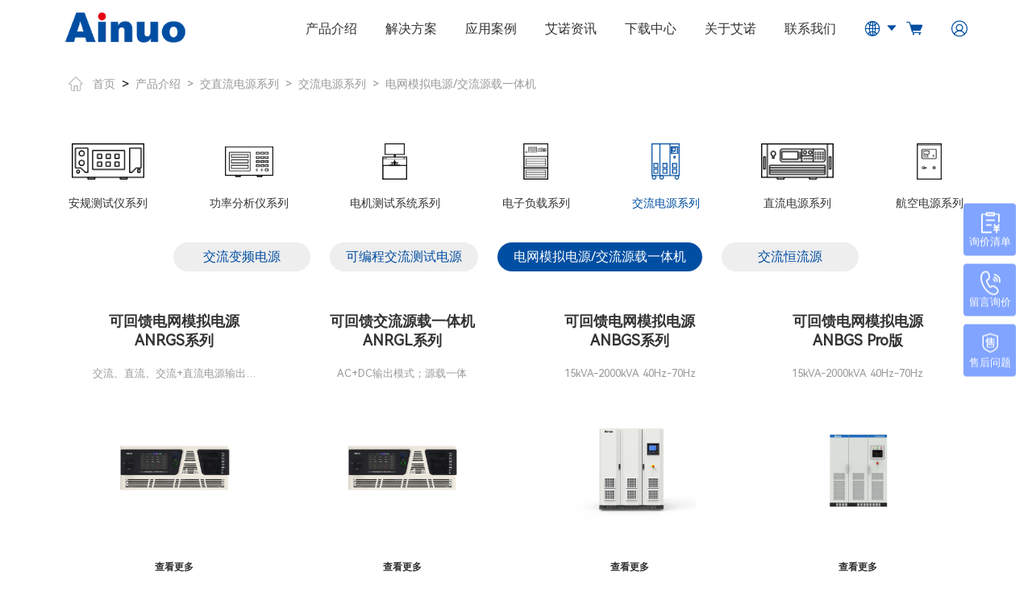

--- FILE ---
content_type: text/html
request_url: https://www.ainuo.com/115.html
body_size: 22428
content:
<!DOCTYPE html>
<html lang="en">
<head>
    <meta charset="UTF-8">
    <meta http-equiv="X-UA-Compatible" content="IE=edge">
    <meta name="viewport" content="width=device-width, initial-scale=1.0">
    <link rel="stylesheet" href="/static/modules/cms/css/bootstrap.min.css">
    <link rel="stylesheet" href="/static/modules/cms/css/swiper-bundle.min.css">
    <link rel="stylesheet" href="/static/modules/cms/css/jquery.fullpage.min.css">
    <link rel="stylesheet" href="/static/modules/cms/css/style.css">
    <link rel="stylesheet" href="/static/modules/cms/css/ellipsis.css">
    <link rel="stylesheet" href="/static/modules/cms/css/animate.min.css">
    <link rel="stylesheet" href="/static/modules/cms/css/style1.css">
    <link rel="stylesheet" href="/static/modules/cms/css/element.css">
    <script src="/static/modules/cms/js/jquery-1.12.4.min.js"></script>
    <script src="/static/modules/cms/js/scrollreveal.js"></script>
    <script src="/static/modules/cms/js/bootstrap.min.js"></script>
    <script src="/static/modules/cms/js/swiper-bundle.min.js"></script>
    <script src="/static/modules/cms/js/jquery.fullpage.min.js"></script>
    <script src="/static/modules/cms/js/countUp.js"></script>
    <script src="/static/modules/cms/js/common.js"></script>
    <script src="/static/modules/cms/js/ellipsis.js"></script>
    <script src="/static/modules/cms/js/omit.js"></script>
    <script src="/static/modules/cms/js/no.js"></script>
    <script src="/static/modules/cms/js/vue.js"></script>
    <script src="/static/modules/cms/js/element.js"></script>
    <script src="/static/modules/cms/js/base.js"></script>
    <script src="/static/modules/cms/js/city.js"></script>
    <script src="/static/modules/cms/js/axios.min.js"></script>
    <!-- js -->
    
    <script>
        var _hmt = _hmt || [];
        (function() {
            var hm = document.createElement("script");
            hm.src = "https://hm.baidu.com/hm.js?08b426f2f911fb20f1e732f1f3acaf20";
            var s = document.getElementsByTagName("script")[0];
            s.parentNode.insertBefore(hm, s);
        })();
    </script>
    <script>
        var _hmt = _hmt || [];
        (function() {
            var hm = document.createElement("script");
            hm.src = "https://hm.baidu.com/hm.js?919d69287b64b83f9cd326156fd14d87";
            var s = document.getElementsByTagName("script")[0];
            s.parentNode.insertBefore(hm, s);
        })();
    </script>
        <title>艾诺仪器ANGS电网模拟电源,ANBGS回馈式电网模拟电源 - 30年品牌Ainuo</title>
    <meta name="keywords" content="艾诺仪器,青岛艾诺,艾诺仪器,安规测试仪,功率分析仪,功率计,电机定子测试系统,直流电子负载,功率分析仪,电池测试仪,阻抗分析仪" />
    <meta name="description" content="ANBGS系列可回馈电网模拟电源，专门针对光伏、风能等新能源行业开发，适用于逆变器的测试及验证，功率15kw-2000kw。" />
    <meta name="baidu-site-verification" content="codeva-owRJe7cPn6" />
</head>
<body  >
<!-- 导航 -->
<div class="global-nav-container ">
    <div class="global-nav  animate__fadeInLeftBig">

                <!-- 电脑端 -->
        <div class="d-none d-lg-flex container fix nav-pc">
            <a href="/" class="nav-brand">
                <img class="img-native" src="/uploads/images/20230523/2989458b611dfb3cf45d6cdac7f9dc68.png">
            </a>

            <ul class="nav-list">

                                                <!--产品介绍-->
                <li class="nav-li">
                    <div class="li-a-box">
                        <a class="li-a" href="/21.html">产品介绍</a><!--一级-->
                    </div>
                    <div class="nav-hide-list container">
                        <div class="product-hide-list-container">
                            <div class="product-hide-left">
                                <div class="product-hide-left-container">
                                    <div class="product-hide-header">
                                        <text>产品介绍</text><!--一级-->
                                        <div class="iconfont icon-icon-arrow-right"></div>
                                    </div>
                                    <div class="product-hide-body">

                                                                                <div class="body-item">
                                            <div class="body-item-header">
                                                <text>测试仪器系列</text><!--二级-->
                                                <div class="iconfont icon-icon-arrow-right"></div>
                                            </div>
                                                                                        <div class="body-item-list">
                                                <div class="list-i" data-id="62">
                                                    <text>安规测试仪产品</text><!--三级-->
                                                    <div class="iconfont icon-icon-arrow-right"></div>
                                                </div>
                                            </div>
                                                                                        <div class="body-item-list">
                                                <div class="list-i" data-id="63">
                                                    <text>功率分析仪产品</text><!--三级-->
                                                    <div class="iconfont icon-icon-arrow-right"></div>
                                                </div>
                                            </div>
                                                                                        <div class="body-item-list">
                                                <div class="list-i" data-id="65">
                                                    <text>电机测试系统</text><!--三级-->
                                                    <div class="iconfont icon-icon-arrow-right"></div>
                                                </div>
                                            </div>
                                                                                    </div>
                                                                                <div class="body-item">
                                            <div class="body-item-header">
                                                <text>电子负载系列</text><!--二级-->
                                                <div class="iconfont icon-icon-arrow-right"></div>
                                            </div>
                                                                                        <div class="body-item-list">
                                                <div class="list-i" data-id="64">
                                                    <text>电子负载产品</text><!--三级-->
                                                    <div class="iconfont icon-icon-arrow-right"></div>
                                                </div>
                                            </div>
                                                                                    </div>
                                                                                <div class="body-item">
                                            <div class="body-item-header">
                                                <text>交直流电源系列</text><!--二级-->
                                                <div class="iconfont icon-icon-arrow-right"></div>
                                            </div>
                                                                                        <div class="body-item-list">
                                                <div class="list-i" data-id="66">
                                                    <text>交流电源产品</text><!--三级-->
                                                    <div class="iconfont icon-icon-arrow-right"></div>
                                                </div>
                                            </div>
                                                                                        <div class="body-item-list">
                                                <div class="list-i" data-id="67">
                                                    <text>直流电源产品</text><!--三级-->
                                                    <div class="iconfont icon-icon-arrow-right"></div>
                                                </div>
                                            </div>
                                                                                    </div>
                                                                                <div class="body-item">
                                            <div class="body-item-header">
                                                <text>航空电源系列</text><!--二级-->
                                                <div class="iconfont icon-icon-arrow-right"></div>
                                            </div>
                                                                                        <div class="body-item-list">
                                                <div class="list-i" data-id="61">
                                                    <text>航空电源产品</text><!--三级-->
                                                    <div class="iconfont icon-icon-arrow-right"></div>
                                                </div>
                                            </div>
                                                                                    </div>
                                        
                                    </div>
                                </div>
                            </div>

                            <div class="product-hide-right">

                                                                <div class="product-hide-right-page" data-id="62">

                                                                        <div class="page-item">
                                        <a href="/62.html" class="page-item-title">全功能安规</a><!--四级-->
                                        <div class="page-item-content">

                                                                                        <a href="/shows/152/21.html" class="page-item-content-item">单三相-智能安规综合分析仪AN1651TH系列                                                <text>new</text>
                                            </a><!--五级-->
                                                                                        <a href="/shows/149/18.html" class="page-item-content-item">智能安规综合分析仪AN1640H/AN1651H系列                                                <text>hot</text>
                                            </a><!--五级-->
                                                                                        <a href="/shows/150/19.html" class="page-item-content-item">快速-安全性能综合测试仪AN9640H\AN9651H系列                                                <text>hot</text>
                                            </a><!--五级-->
                                                                                        <a href="/shows/151/20.html" class="page-item-content-item">安全性能综合测试仪AN9640B\AN9651F系列                                                <text>   </text>
                                            </a><!--五级-->
                                                                                        <a href="/shows/379/152.html" class="page-item-content-item">医疗设备-智能安规综合分析仪AN1651H-M/AN1640H-M/AN1620H-M系列                                                <text></text>
                                            </a><!--五级-->
                                            
                                        </div>
                                    </div>
                                                                        <div class="page-item">
                                        <a href="/126.html" class="page-item-title">多功能安规</a><!--四级-->
                                        <div class="page-item-content">

                                                                                        <a href="/shows/153/67.html" class="page-item-content-item">智能安规综合分析仪AN1636H\AN1638H\AN1639H系列                                                <text>hot</text>
                                            </a><!--五级-->
                                                                                        <a href="/shows/154/66.html" class="page-item-content-item">多通道-安全性能综合分析仪AN9636HC\AN9637HC系列                                                <text>hot</text>
                                            </a><!--五级-->
                                                                                        <a href="/shows/155/65.html" class="page-item-content-item">小体积-安全性能综合测试仪AN9633B\AN9635B\AN9637B系列                                                <text></text>
                                            </a><!--五级-->
                                                                                        <a href="/shows/157/22.html" class="page-item-content-item">智能安规综合分析仪AN1635H-10KV\AN16310H系列                                                <text></text>
                                            </a><!--五级-->
                                                                                        <a href="/shows/268/99.html" class="page-item-content-item">10通道并行-智能安规综合分析仪AN1633A/AN1633B系列                                                <text>new</text>
                                            </a><!--五级-->
                                                                                        <a href="/shows/164/32.html" class="page-item-content-item">新能源汽车安全性能综合分析仪AN166x系列                                                <text>hot</text>
                                            </a><!--五级-->
                                            
                                        </div>
                                    </div>
                                                                        <div class="page-item">
                                        <a href="/124.html" class="page-item-title">锂电池安规</a><!--四级-->
                                        <div class="page-item-content">

                                                                                        <a href="/shows/381/153.html" class="page-item-content-item">电化学阻抗分析仪IM89130                                                <text>New</text>
                                            </a><!--五级-->
                                                                                        <a href="/shows/261/93.html" class="page-item-content-item">绝缘电阻测试仪ANBTS7101系列                                                <text></text>
                                            </a><!--五级-->
                                                                                        <a href="/shows/260/94.html" class="page-item-content-item">脉冲式锂电池芯短路测试仪ANBTS7201系列                                                <text>hot</text>
                                            </a><!--五级-->
                                                                                        <a href="/shows/331/130.html" class="page-item-content-item">电池测试仪ANBTS7500系列                                                <text>new</text>
                                            </a><!--五级-->
                                                                                        <a href="/shows/371/146.html" class="page-item-content-item">高精度电池测试仪 ANBTS7501H/ANBTS7510H系列                                                <text></text>
                                            </a><!--五级-->
                                                                                        <a href="/shows/372/147.html" class="page-item-content-item">7&frac12;位 直流电压表 ANBTS7610系列                                                <text></text>
                                            </a><!--五级-->
                                                                                        <a href="/shows/251/86.html" class="page-item-content-item">锂电池-智能安规综合分析仪ANBTS743xH系列                                                <text></text>
                                            </a><!--五级-->
                                                                                        <a href="/shows/373/148.html" class="page-item-content-item">智能安规综合分析仪  ANBTS7436H-12KV系列                                                <text></text>
                                            </a><!--五级-->
                                            
                                        </div>
                                    </div>
                                                                        <div class="page-item">
                                        <a href="/125.html" class="page-item-title">单功能安规</a><!--四级-->
                                        <div class="page-item-content">

                                                                                        <a href="/shows/160/71.html" class="page-item-content-item">交流耐压绝缘测试仪AN96XXB系列                                                 <text></text>
                                            </a><!--五级-->
                                                                                        <a href="/shows/159/72.html" class="page-item-content-item">接地电阻分析仪AN1610D/1616D/1616H/1616HD系列                                                <text></text>
                                            </a><!--五级-->
                                                                                        <a href="/shows/162/69.html" class="page-item-content-item">接触电流分析仪AN1620H-M\AN1620TH\AN1620H系列                                                <text></text>
                                            </a><!--五级-->
                                            
                                        </div>
                                    </div>
                                                                        <div class="page-item">
                                        <a href="/123.html" class="page-item-title">安规校验装置与测控软件</a><!--四级-->
                                        <div class="page-item-content">

                                                                                        <a href="/shows/167/29.html" class="page-item-content-item">耐压绝缘测试仪校验仪AN16015H                                                <text></text>
                                            </a><!--五级-->
                                                                                        <a href="/shows/168/30.html" class="page-item-content-item">安规综合点检工装AN965-15                                                <text></text>
                                            </a><!--五级-->
                                                                                        <a href="/shows/169/31.html" class="page-item-content-item">智能安规测试系统软件ESRS                                                <text></text>
                                            </a><!--五级-->
                                            
                                        </div>
                                    </div>
                                    
                                </div>
                                                                <div class="product-hide-right-page" data-id="63">

                                                                        <div class="page-item">
                                        <a href="/120.html" class="page-item-title">功率分析仪</a><!--四级-->
                                        <div class="page-item-content">

                                                                                        <a href="/shows/174/25.html" class="page-item-content-item">多通道功率分析仪AN87600系列                                                <text>hot</text>
                                            </a><!--五级-->
                                                                                        <a href="/shows/262/95.html" class="page-item-content-item">紧凑型多通道功率分析仪AN87400系列                                                <text></text>
                                            </a><!--五级-->
                                                                                        <a href="/shows/173/26.html" class="page-item-content-item">三相功率计AN87330系列                                                <text>hot</text>
                                            </a><!--五级-->
                                                                                        <a href="/shows/172/27.html" class="page-item-content-item">单相功率计AN87310系列                                                <text></text>
                                            </a><!--五级-->
                                                                                        <a href="/shows/376/151.html" class="page-item-content-item">多通道功率分析仪AN87660系列                                                <text></text>
                                            </a><!--五级-->
                                            
                                        </div>
                                    </div>
                                                                        <div class="page-item">
                                        <a href="/121.html" class="page-item-title">新能源功率分析仪</a><!--四级-->
                                        <div class="page-item-content">

                                                                                        <a href="/shows/349/134.html" class="page-item-content-item">多通道高精度功率分析仪ANPA4000系列                                                <text>new</text>
                                            </a><!--五级-->
                                                                                        <a href="/shows/202/23.html" class="page-item-content-item">三相高精度功率分析仪ANPM300系列                                                <text></text>
                                            </a><!--五级-->
                                                                                        <a href="/shows/203/24.html" class="page-item-content-item">多通道高精度功率分析仪ANPM600系列                                                <text></text>
                                            </a><!--五级-->
                                            
                                        </div>
                                    </div>
                                    
                                </div>
                                                                <div class="product-hide-right-page" data-id="65">

                                                                        <div class="page-item">
                                        <a href="/65.html" class="page-item-title">局部放电测试方案</a><!--四级-->
                                        <div class="page-item-content">

                                                                                        <a href="/shows/361/143.html" class="page-item-content-item">局部放电测试仪AN8A10PD系列                                                <text>new</text>
                                            </a><!--五级-->
                                            
                                        </div>
                                    </div>
                                                                        <div class="page-item">
                                        <a href="/364.html" class="page-item-title">电机定子线伤测试方案</a><!--四级-->
                                        <div class="page-item-content">

                                                                                        <a href="/shows/358/136.html" class="page-item-content-item">电机定子线伤测试系统AN8A30CS系列                                                <text>new</text>
                                            </a><!--五级-->
                                            
                                        </div>
                                    </div>
                                                                        <div class="page-item">
                                        <a href="/365.html" class="page-item-title">垂搭线测试方案</a><!--四级-->
                                        <div class="page-item-content">

                                                                                        <a href="/shows/332/131.html" class="page-item-content-item">垂搭线专检仪AN8A10CG系列                                                <text>new</text>
                                            </a><!--五级-->
                                            
                                        </div>
                                    </div>
                                                                        <div class="page-item">
                                        <a href="/366.html" class="page-item-title"> 电机定子/整机综合测试方案</a><!--四级-->
                                        <div class="page-item-content">

                                                                                        <a href="/shows/367/144.html" class="page-item-content-item">电机定子/整机综合测试仪AN8A10系列                                                <text>new</text>
                                            </a><!--五级-->
                                            
                                        </div>
                                    </div>
                                                                        <div class="page-item">
                                        <a href="/334.html" class="page-item-title">新能源汽车电机解决方案</a><!--四级-->
                                        <div class="page-item-content">

                                                                                        <a href="/shows/344/133.html" class="page-item-content-item">新能源整机静态综合测试系统AN8ADX系列                                                <text></text>
                                            </a><!--五级-->
                                                                                        <a href="/shows/318/105.html" class="page-item-content-item">新能源整机例行试验台 AN8ADX系列                                                <text></text>
                                            </a><!--五级-->
                                                                                        <a href="/shows/317/104.html" class="page-item-content-item">新能源EDS三合一综合测试系统 AN8ADX系列                                                <text></text>
                                            </a><!--五级-->
                                                                                        <a href="/shows/316/103.html" class="page-item-content-item">新能源反电动势测试系统 AN8ADX系列                                                <text></text>
                                            </a><!--五级-->
                                                                                        <a href="/shows/315/101.html" class="page-item-content-item">新能源定子综合测试系统 AN8ADX系列                                                <text></text>
                                            </a><!--五级-->
                                            
                                        </div>
                                    </div>
                                                                        <div class="page-item">
                                        <a href="/335.html" class="page-item-title">家电行业电机测试方案</a><!--四级-->
                                        <div class="page-item-content">

                                                                                        <a href="/shows/292/128.html" class="page-item-content-item">交流电机综合测试系统 AN8ABX系列                                                <text></text>
                                            </a><!--五级-->
                                                                                        <a href="/shows/291/129.html" class="page-item-content-item">家电行业定子测试系统 AN8ABX系列                                                <text></text>
                                            </a><!--五级-->
                                                                                        <a href="/shows/294/126.html" class="page-item-content-item">家电整机加载测试系统 AN8ABX系列                                                <text></text>
                                            </a><!--五级-->
                                                                                        <a href="/shows/295/125.html" class="page-item-content-item">真空定子综合测试系统 AN8ABX系列                                                <text></text>
                                            </a><!--五级-->
                                                                                        <a href="/shows/293/127.html" class="page-item-content-item">直流电机综合测试系统 AN8ABX系列                                                <text></text>
                                            </a><!--五级-->
                                            
                                        </div>
                                    </div>
                                                                        <div class="page-item">
                                        <a href="/336.html" class="page-item-title">电动车行业电机测试方案</a><!--四级-->
                                        <div class="page-item-content">

                                                                                        <a href="/shows/296/124.html" class="page-item-content-item">单线/多线定子综合测试系统 AN8AHX系列                                                <text></text>
                                            </a><!--五级-->
                                                                                        <a href="/shows/298/122.html" class="page-item-content-item">轮毂整机综合测试系统 AN8AHX系列                                                <text></text>
                                            </a><!--五级-->
                                            
                                        </div>
                                    </div>
                                                                        <div class="page-item">
                                        <a href="/337.html" class="page-item-title">步进/伺服行业电机测试方案</a><!--四级-->
                                        <div class="page-item-content">

                                                                                        <a href="/shows/299/121.html" class="page-item-content-item">步进/伺服定子综合测试系统 AN8AFX系列                                                <text></text>
                                            </a><!--五级-->
                                                                                        <a href="/shows/301/119.html" class="page-item-content-item">步进/伺服整机加载测试系统AN8AFX系列                                                <text></text>
                                            </a><!--五级-->
                                                                                        <a href="/shows/300/120.html" class="page-item-content-item">步进/伺服整机综合测试系统 AN8AFX系列                                                <text></text>
                                            </a><!--五级-->
                                            
                                        </div>
                                    </div>
                                                                        <div class="page-item">
                                        <a href="/339.html" class="page-item-title">风机行业电机测试方案</a><!--四级-->
                                        <div class="page-item-content">

                                                                                        <a href="/shows/307/113.html" class="page-item-content-item">DC/EC整机综合测试系统 AN8AEX系列                                                <text></text>
                                            </a><!--五级-->
                                                                                        <a href="/shows/306/114.html" class="page-item-content-item">AC整机综合测试系统 AN8AEX系列                                                <text></text>
                                            </a><!--五级-->
                                                                                        <a href="/shows/305/115.html" class="page-item-content-item">风机定子综合测试系统 AN8AEX系列                                                <text></text>
                                            </a><!--五级-->
                                            
                                        </div>
                                    </div>
                                                                        <div class="page-item">
                                        <a href="/340.html" class="page-item-title">水泵行业电机测试方案</a><!--四级-->
                                        <div class="page-item-content">

                                                                                        <a href="/shows/309/111.html" class="page-item-content-item">水泵电机定子综合测试系统 AN8AMX系列                                                <text></text>
                                            </a><!--五级-->
                                                                                        <a href="/shows/310/110.html" class="page-item-content-item">水泵电机整机综合测试系统 AN8AMX系列                                                <text></text>
                                            </a><!--五级-->
                                            
                                        </div>
                                    </div>
                                                                        <div class="page-item">
                                        <a href="/341.html" class="page-item-title">BLDC行业电机测试方案</a><!--四级-->
                                        <div class="page-item-content">

                                                                                        <a href="/shows/311/109.html" class="page-item-content-item">BLDC定子综合测试系统 AN8AYX系列                                                <text></text>
                                            </a><!--五级-->
                                                                                        <a href="/shows/312/108.html" class="page-item-content-item">BLDC整机综合测试系统 AN8AYX系列                                                <text></text>
                                            </a><!--五级-->
                                                                                        <a href="/shows/370/145.html" class="page-item-content-item">BLDC整机加载测试系统 AN8AYX系列                                                <text></text>
                                            </a><!--五级-->
                                            
                                        </div>
                                    </div>
                                                                        <div class="page-item">
                                        <a href="/342.html" class="page-item-title">大电机行业电机测试方案</a><!--四级-->
                                        <div class="page-item-content">

                                                                                        <a href="/shows/313/107.html" class="page-item-content-item">大电机定子综合测试系统 AN8AAX系列                                                <text></text>
                                            </a><!--五级-->
                                                                                        <a href="/shows/314/106.html" class="page-item-content-item">大电机整机综合测试系统 AN8AAX系列                                                <text></text>
                                            </a><!--五级-->
                                            
                                        </div>
                                    </div>
                                    
                                </div>
                                
                                                                <div class="product-hide-right-page" data-id="64">

                                                                        <div class="page-item">
                                        <a href="/133.html" class="page-item-title">直流电子负载</a><!--四级-->
                                        <div class="page-item-content">

                                                                                        <a href="/shows/176/41.html" class="page-item-content-item">小功率直流电子负载AN235系列                                                <text></text>
                                            </a><!--五级-->
                                                                                        <a href="/shows/177/57.html" class="page-item-content-item">大功率直流电子负载AN236系列                                                <text>hot</text>
                                            </a><!--五级-->
                                            
                                        </div>
                                    </div>
                                                                        <div class="page-item">
                                        <a href="/132.html" class="page-item-title">回馈式直流电子负载</a><!--四级-->
                                        <div class="page-item-content">

                                                                                        <a href="/shows/178/62.html" class="page-item-content-item">大功率回馈式直流电子负载ANEL系列                                                <text>hot</text>
                                            </a><!--五级-->
                                            
                                        </div>
                                    </div>
                                                                        <div class="page-item">
                                        <a href="/131.html" class="page-item-title">交直流电子负载</a><!--四级-->
                                        <div class="page-item-content">

                                                                                        <a href="/shows/180/61.html" class="page-item-content-item">交直流电子负载AN29系列                                                <text></text>
                                            </a><!--五级-->
                                            
                                        </div>
                                    </div>
                                    
                                </div>
                                
                                                                <div class="product-hide-right-page" data-id="66">

                                                                        <div class="page-item">
                                        <a href="/116.html" class="page-item-title">交流变频电源</a><!--四级-->
                                        <div class="page-item-content">

                                                                                        <a href="/shows/134/40.html" class="page-item-content-item">交流电源供应器 ANFH系列                                                <text></text>
                                            </a><!--五级-->
                                                                                        <a href="/shows/333/132.html" class="page-item-content-item">交流电源供应器 AN97系列                                                <text></text>
                                            </a><!--五级-->
                                                                                        <a href="/shows/135/43.html" class="page-item-content-item">交流电源供应器 ANFC系列                                                <text>hot</text>
                                            </a><!--五级-->
                                                                                        <a href="/shows/136/44.html" class="page-item-content-item">交流电源供应器 ANFS系列                                                <text>hot</text>
                                            </a><!--五级-->
                                                                                        <a href="/shows/137/45.html" class="page-item-content-item">可编程交流电源供应器 ANFP系列                                                <text></text>
                                            </a><!--五级-->
                                            
                                        </div>
                                    </div>
                                                                        <div class="page-item">
                                        <a href="/114.html" class="page-item-title">可编程交流测试电源</a><!--四级-->
                                        <div class="page-item-content">

                                                                                        <a href="/shows/140/48.html" class="page-item-content-item">可编程交流测试电源 AN61系列                                                <text>hot</text>
                                            </a><!--五级-->
                                                                                        <a href="/shows/138/46.html" class="page-item-content-item">可编程交流测试电源 ANGS系列                                                <text></text>
                                            </a><!--五级-->
                                            
                                        </div>
                                    </div>
                                                                        <div class="page-item">
                                        <a href="/115.html" class="page-item-title">电网模拟电源/交流源载一体机</a><!--四级-->
                                        <div class="page-item-content">

                                                                                        <a href="/shows/282/100.html" class="page-item-content-item">可回馈电网模拟电源 ANRGS系列                                                <text>hot</text>
                                            </a><!--五级-->
                                                                                        <a href="/shows/353/138.html" class="page-item-content-item">可回馈交流源载一体机 ANRGL系列                                                <text>new</text>
                                            </a><!--五级-->
                                                                                        <a href="/shows/139/47.html" class="page-item-content-item">可回馈电网模拟电源 ANBGS系列                                                <text>hot</text>
                                            </a><!--五级-->
                                            
                                        </div>
                                    </div>
                                                                        <div class="page-item">
                                        <a href="/113.html" class="page-item-title">交流恒流源</a><!--四级-->
                                        <div class="page-item-content">

                                                                                        <a href="/shows/141/49.html" class="page-item-content-item">交流恒流源 ANCC系列                                                <text></text>
                                            </a><!--五级-->
                                            
                                        </div>
                                    </div>
                                    
                                </div>
                                                                <div class="product-hide-right-page" data-id="67">

                                                                        <div class="page-item">
                                        <a href="/112.html" class="page-item-title">直流稳压电源</a><!--四级-->
                                        <div class="page-item-content">

                                                                                        <a href="/shows/142/50.html" class="page-item-content-item">直流稳压电源 AN50系列                                                <text></text>
                                            </a><!--五级-->
                                            
                                        </div>
                                    </div>
                                                                        <div class="page-item">
                                        <a href="/111.html" class="page-item-title">可编程直流电源</a><!--四级-->
                                        <div class="page-item-content">

                                                                                        <a href="/shows/143/52.html" class="page-item-content-item">可编程直流电源 AN51系列                                                <text></text>
                                            </a><!--五级-->
                                                                                        <a href="/shows/144/53.html" class="page-item-content-item">宽范围可编程直流电源 AN53系列                                                <text>new</text>
                                            </a><!--五级-->
                                            
                                        </div>
                                    </div>
                                                                        <div class="page-item">
                                        <a href="/249.html" class="page-item-title">双向可编程直流电源</a><!--四级-->
                                        <div class="page-item-content">

                                                                                        <a href="/shows/145/54.html" class="page-item-content-item">可编程双向直流电源 ANEVH系列                                                <text>hot</text>
                                            </a><!--五级-->
                                                                                        <a href="/383.html" class="page-item-content-item">可编程双向直流电源ANEVD系列                                                <text>hot</text>
                                            </a><!--五级-->
                                                                                        <a href="/384.html" class="page-item-content-item">高精度双向直流电源ANEVT-T系列                                                <text>hot</text>
                                            </a><!--五级-->
                                                                                        <a href="/shows/146/55.html" class="page-item-content-item">大功率双向直流电源 ANEVT系列                                                <text>hot</text>
                                            </a><!--五级-->
                                            
                                        </div>
                                    </div>
                                                                        <div class="page-item">
                                        <a href="/110.html" class="page-item-title">电池模拟电源</a><!--四级-->
                                        <div class="page-item-content">

                                                                                        <a href="/shows/148/59.html" class="page-item-content-item">电池模拟器 ANEVS系列                                                <text>hot</text>
                                            </a><!--五级-->
                                            
                                        </div>
                                    </div>
                                    
                                </div>
                                
                                                                <div class="product-hide-right-page" data-id="61">

                                                                        <div class="page-item">
                                        <a href="/130.html" class="page-item-title">飞机地面静变电源</a><!--四级-->
                                        <div class="page-item-content">

                                                                                        <a href="/shows/187/78.html" class="page-item-content-item">400Hz飞机地面静变电源 AN17系列                                                <text>hot</text>
                                            </a><!--五级-->
                                                                                        <a href="/shows/188/77.html" class="page-item-content-item">组合式卷筒电源 AN17PC系列                                                <text>hot</text>
                                            </a><!--五级-->
                                                                                        <a href="/shows/189/76.html" class="page-item-content-item">储能式飞机地面静变电源 AN17ES系列                                                <text>hot</text>
                                            </a><!--五级-->
                                                                                        <a href="/shows/201/75.html" class="page-item-content-item">28V飞机地面静变电源 AN528系列                                                <text></text>
                                            </a><!--五级-->
                                                                                        <a href="/shows/204/74.html" class="page-item-content-item">270V飞机地面静变电源 AN527系列                                                <text></text>
                                            </a><!--五级-->
                                            
                                        </div>
                                    </div>
                                                                        <div class="page-item">
                                        <a href="/129.html" class="page-item-title">航空电源附件</a><!--四级-->
                                        <div class="page-item-content">

                                                                                        <a href="/374.html" class="page-item-content-item">助力电缆收放车 AN17MC系列                                                <text></text>
                                            </a><!--五级-->
                                                                                        <a href="/shows/194/84.html" class="page-item-content-item">400Hz并机柜 AN17DP系列                                                <text></text>
                                            </a><!--五级-->
                                                                                        <a href="/shows/193/85.html" class="page-item-content-item">400Hz压降补偿器 AN17LDC系列                                                <text></text>
                                            </a><!--五级-->
                                                                                        <a href="/shows/196/82.html" class="page-item-content-item">飞机地面电源测试负载 AN17LD系列                                                <text></text>
                                            </a><!--五级-->
                                            
                                        </div>
                                    </div>
                                                                        <div class="page-item">
                                        <a href="/128.html" class="page-item-title">机载设备配件检测</a><!--四级-->
                                        <div class="page-item-content">

                                                                                        <a href="/shows/352/137.html" class="page-item-content-item">中频静变电源 AN17系列                                                <text></text>
                                            </a><!--五级-->
                                                                                        <a href="/shows/197/81.html" class="page-item-content-item">中频静变电源 AN27系列                                                <text></text>
                                            </a><!--五级-->
                                                                                        <a href="/shows/198/79.html" class="page-item-content-item">直流稳压电源 AN57系列                                                <text></text>
                                            </a><!--五级-->
                                            
                                        </div>
                                    </div>
                                    
                                </div>
                                
                                
                            </div>
                        </div>
                    </div>
                </li>
                                <!--解决方案-->
                <li class="nav-li">
                    <div class="li-a-box">
                        <a class="li-a" href="/22.html">解决方案</a>
                                                <div class="nav-hide-list">

                                                        <div class="hide-item">
                                <a class="hide-item-row" href="/209.html">
                                    新能源汽车行业                                    <i class="iconfont icon-icon-arrow-right"></i>
                                </a>
                                                                <div class="hide-item-extend">
                                                                        <a href="/229.html" class="extend-item">驱动电机/电控测试解决方案</a>
                                                                        <a href="/221.html" class="extend-item">OBC&amp;DCDC测试解决方案</a>
                                                                        <a href="/220.html" class="extend-item">动力电池测试解决方案</a>
                                                                        <a href="/272.html" class="extend-item">新能源汽车整车测试解决方案</a>
                                                                        <a href="/280.html" class="extend-item">EV零部件测试解决方案</a>
                                                                        <a href="/218.html" class="extend-item">充电桩测试解决方案</a>
                                                                        <div class="arrow"></div>
                                </div>
                                                            </div>
                                                        <div class="hide-item">
                                <a class="hide-item-row" href="/210.html">
                                    光伏储能行业                                    <i class="iconfont icon-icon-arrow-right"></i>
                                </a>
                                                                <div class="hide-item-extend">
                                                                        <a href="/216.html" class="extend-item">光伏逆变器测试解决方案</a>
                                                                        <a href="/215.html" class="extend-item">储能变流器测试解决方案</a>
                                                                        <a href="/217.html" class="extend-item">光伏组件测试解决方案</a>
                                                                        <div class="arrow"></div>
                                </div>
                                                            </div>
                                                        <div class="hide-item">
                                <a class="hide-item-row" href="/276.html">
                                    电池测试行业                                    <i class="iconfont icon-icon-arrow-right"></i>
                                </a>
                                                                <div class="hide-item-extend">
                                                                        <a href="/273.html" class="extend-item">锂电池测试解决方案</a>
                                                                        <a href="/382.html" class="extend-item">AIDC电源测试解决方案</a>
                                                                        <a href="/219.html" class="extend-item">燃料电池测试解决方案</a>
                                                                        <div class="arrow"></div>
                                </div>
                                                            </div>
                                                        <div class="hide-item">
                                <a class="hide-item-row" href="/380.html">
                                    家用电器行业                                    <i class="iconfont icon-icon-arrow-right"></i>
                                </a>
                                                                <div class="hide-item-extend">
                                                                        <a href="/385.html" class="extend-item">零部件测试解决方案</a>
                                                                        <a href="/386.html" class="extend-item">出厂测试解决方案</a>
                                                                        <div class="arrow"></div>
                                </div>
                                                            </div>
                                                        <div class="hide-item">
                                <a class="hide-item-row" href="/211.html">
                                    工业机械电子                                    <i class="iconfont icon-icon-arrow-right"></i>
                                </a>
                                                                <div class="hide-item-extend">
                                                                        <a href="/212.html" class="extend-item">开关电源测试解决方案</a>
                                                                        <a href="/213.html" class="extend-item">电机测试解决方案</a>
                                                                        <a href="/214.html" class="extend-item">家用电器测试解决方案</a>
                                                                        <div class="arrow"></div>
                                </div>
                                                            </div>
                                                        <div class="hide-item">
                                <a class="hide-item-row" href="/208.html">
                                    航空航天行业                                    <i class="iconfont icon-icon-arrow-right"></i>
                                </a>
                                                                <div class="hide-item-extend">
                                                                        <a href="/226.html" class="extend-item">机场供电解决方案</a>
                                                                        <a href="/225.html" class="extend-item">机库供电解决方案</a>
                                                                        <a href="/224.html" class="extend-item">通用航空飞机供电解决方案</a>
                                                                        <div class="arrow"></div>
                                </div>
                                                            </div>
                            
                        </div>
                                            </div>
                </li>
                                <!--艾诺资讯--><!--应用案例-->
                <li class="nav-li">
                    <div class="li-a-box">
                        <a class="li-a" href="/23.html">应用案例</a>
                                                <div class="nav-hide-list">

                                                        <div class="hide-item">
                                <a class="hide-item-row" href="/52.html">
                                    新能源汽车行业                                    <i class="iconfont icon-icon-arrow-right"></i>
                                </a>
                            </div>
                                                        <div class="hide-item">
                                <a class="hide-item-row" href="/51.html">
                                    光伏储能行业                                    <i class="iconfont icon-icon-arrow-right"></i>
                                </a>
                            </div>
                                                        <div class="hide-item">
                                <a class="hide-item-row" href="/279.html">
                                    电池测试行业                                    <i class="iconfont icon-icon-arrow-right"></i>
                                </a>
                            </div>
                                                        <div class="hide-item">
                                <a class="hide-item-row" href="/50.html">
                                    工业机械电子                                    <i class="iconfont icon-icon-arrow-right"></i>
                                </a>
                            </div>
                                                        <div class="hide-item">
                                <a class="hide-item-row" href="/53.html">
                                    航空航天行业                                    <i class="iconfont icon-icon-arrow-right"></i>
                                </a>
                            </div>
                            
                        </div>
                                            </div>
                </li>
                                <!--艾诺资讯--><!--应用案例-->
                <li class="nav-li">
                    <div class="li-a-box">
                        <a class="li-a" href="/32.html">艾诺资讯</a>
                                                <div class="nav-hide-list">

                                                        <div class="hide-item">
                                <a class="hide-item-row" href="/32.html">
                                    企业新闻                                    <i class="iconfont icon-icon-arrow-right"></i>
                                </a>
                            </div>
                                                        <div class="hide-item">
                                <a class="hide-item-row" href="/33.html">
                                    行业动态                                    <i class="iconfont icon-icon-arrow-right"></i>
                                </a>
                            </div>
                            
                        </div>
                                            </div>
                </li>
                                <!--联系我们--><!--下载中心-->
                <li class="nav-li">
                    <div class="li-a-box">
                        <a class="li-a" href="/38.html">下载中心</a>
                    </div>
                </li>
                                <!--关于艾诺-->
                <li class="nav-li">
                    <div class="li-a-box">
                        <a class="li-a" href="/26.html">关于艾诺</a>
                        <div class="nav-hide-list">

                                                                                    <div class="hide-item">
                                <a class="hide-item-row" href="/26.html#28">
                                    发展历程                                    <i class="iconfont icon-icon-arrow-right"></i>
                                </a>
                            </div>
                                                                                    <div class="hide-item">
                                <a class="hide-item-row" href="/26.html#29">
                                    艾诺荣誉                                    <i class="iconfont icon-icon-arrow-right"></i>
                                </a>
                            </div>
                                                                                    <div class="hide-item">
                                <a class="hide-item-row" href="/26.html#109">
                                    艾诺品牌                                    <i class="iconfont icon-icon-arrow-right"></i>
                                </a>
                            </div>
                                                        <div class="hide-item">
                                <a class="hide-item-row" href="https://ainuo.zhiye.com/ ">
                                    艾诺招聘                                    <i class="iconfont icon-icon-arrow-right"></i>
                                </a>
                            </div>
                            
                        </div>
                    </div>
                </li>
                                <!--联系我们--><!--下载中心-->
                <li class="nav-li">
                    <div class="li-a-box">
                        <a class="li-a" href="/8.html">联系我们</a>
                    </div>
                </li>
                                
                <li class="nav-li">
                    <div class="li-a-box">
                        <div class="li-icons">
                            <div class="iconfont icon-wangzhan"></div>
                            <div class="iconfont icon-caret-down"></div>
                        </div>
                        <div class="nav-hide-list">
                            <!--<div class="hide-item">
                                <a class="hide-item-row" href="https://www.ainuo.com.cn">
                                    济南
                                    <i class="iconfont icon-icon-arrow-right"></i>
                                </a>
                            </div>
                            <div class="hide-item">
                                <a class="hide-item-row" href="https://www.ainuo.com">
                                    青岛
                                    <i class="iconfont icon-icon-arrow-right"></i>
                                </a>
                            </div>-->
                            <div class="hide-item">
                                <a class="hide-item-row" href="https://www.ainuoworld.com">
                                    English
                                    <i class="iconfont icon-icon-arrow-right"></i>
                                </a>
                            </div>
                        </div>
                    </div>
                </li>

                <li class="nav-li" style="margin-left: 10px;">
                    <div class="li-a-box">
                        <div class="li-icons">
                            <div class="iconfont icon-a-dingbushangchengtubiao1"></div>
                        </div>
                        <div class="nav-hide-list">
                            <div class="hide-item">
                                <a class="hide-item-row" href="https://shop438928506.taobao.com/" target="_blank">
                                    淘宝商城
                                    <i class="iconfont icon-icon-arrow-right"></i>
                                </a>
                            </div>
                            <div class="hide-item">
                                <a class="hide-item-row" href="https://mall.jd.com/index-12597039.html/" target="_blank">
                                    京东商城
                                    <i class="iconfont icon-icon-arrow-right"></i>
                                </a>
                            </div>
                            <div class="hide-item">
                                <a class="hide-item-row" href="https://shop438928506.taobao.com/" target="_blank">
                                    阿里巴巴
                                    <i class="iconfont icon-icon-arrow-right"></i>
                                </a>
                            </div>
                        </div>
                    </div>
                </li>

                <li class="nav-li nav-login">
                    <div class="li-a-box">
                        <div class="li-icons">
                            <a href="/368.html" class="iconfont icon-gerenzhongxin1"></a>
                        </div>
                        <div class="nav-hide-list">
                            <div class="hide-item">
                                <a class="hide-item-row" href="/368.html">
                                    会员登录
                                    <i class="iconfont icon-icon-arrow-right"></i>
                                </a>
                            </div>
                            <div class="hide-item">
                                <a class="hide-item-row" href="/368.html?login=false">
                                    中间商报备系统
                                    <i class="iconfont icon-icon-arrow-right"></i>
                                </a>
                            </div>
                        </div>
                    </div>
                </li>
                <li class="nav-li nav-out">
                    <div class="li-a-box">
                        <div class="li-icons">
                            <a href="/369.html" class="iconfont icon-gerenzhongxin11"></a>
                        </div>
                        <div class="nav-hide-list">
                            <div class="hide-item">
                                <a class="hide-item-row log-out-one" href="/368.html">
                                    退出登录
                                    <i class="iconfont icon-icon-arrow-right"></i>
                                </a>
                            </div>
                        </div>
                    </div>
                </li>

            </ul>
        </div>
        <!-- 手机端 -->
        <div class="d-flex d-lg-none nav-ph">
            <a href="/" class="nav-brand">
                <img class="img-native" src="/uploads/images/20230523/2989458b611dfb3cf45d6cdac7f9dc68.png">
            </a>
            <div class="iconfont icon-caidan"></div>
            <div class="nav-list-container">
                <div class="close-box">
                    <div class="iconfont icon-RectangleCopy"></div>
                </div>
                <ul class="nav-list">
                                                            <!--产品介绍-->
                    <li class="nav-li">
                        <div class="li-row">
                            <a class="li-a" href="/21.html">产品介绍</a><!--一级-->
                            <span data-open="false" class="arrows iconfont icon-icon-arrow-right"></span>
                        </div>
                        <ul class="next-list">

                                                        <li class="nav-li">
                                <div class="li-row">
                                    <div class="li-a">测试仪器系列</div><!--二级-->
                                    <span data-open="false" class="arrows iconfont icon-icon-arrow-right d-block d-lg-none"></span>
                                </div>
                                <ul class="next-list">

                                                                        <li class="nav-li">
                                        <div class="li-row">
                                            <div class="li-a">安规测试仪产品</div><!--三级-->
                                            <span data-open="false" class="arrows iconfont icon-icon-arrow-right d-block d-lg-none"></span>
                                        </div>
                                        <ul class="next-list">

                                                                                        <li class="nav-li">
                                                <div class="li-row">
                                                    <a href="/62.html" class="li-a">全功能安规</a><!--四级-->
                                                    <span data-open="false" class="arrows iconfont icon-icon-arrow-right d-block d-lg-none"></span>
                                                </div>
                                                <ul class="next-list">

                                                                                                        <li class="nav-li">
                                                        <div class="li-row">
                                                            <a class="li-a" href="/shows/152/21.html">单三相-智能安规综合分析仪AN1651TH系列<span>new</span></a><!--五级-->
                                                            <span data-open="false" class="arrows iconfont icon-icon-arrow-right d-block d-lg-none"></span>
                                                        </div>
                                                    </li>
                                                                                                        <li class="nav-li">
                                                        <div class="li-row">
                                                            <a class="li-a" href="/shows/149/18.html">智能安规综合分析仪AN1640H/AN1651H系列<span>hot</span></a><!--五级-->
                                                            <span data-open="false" class="arrows iconfont icon-icon-arrow-right d-block d-lg-none"></span>
                                                        </div>
                                                    </li>
                                                                                                        <li class="nav-li">
                                                        <div class="li-row">
                                                            <a class="li-a" href="/shows/150/19.html">快速-安全性能综合测试仪AN9640H\AN9651H系列<span>hot</span></a><!--五级-->
                                                            <span data-open="false" class="arrows iconfont icon-icon-arrow-right d-block d-lg-none"></span>
                                                        </div>
                                                    </li>
                                                                                                        <li class="nav-li">
                                                        <div class="li-row">
                                                            <a class="li-a" href="/shows/151/20.html">安全性能综合测试仪AN9640B\AN9651F系列<span>   </span></a><!--五级-->
                                                            <span data-open="false" class="arrows iconfont icon-icon-arrow-right d-block d-lg-none"></span>
                                                        </div>
                                                    </li>
                                                                                                        <li class="nav-li">
                                                        <div class="li-row">
                                                            <a class="li-a" href="/shows/379/152.html">医疗设备-智能安规综合分析仪AN1651H-M/AN1640H-M/AN1620H-M系列<span></span></a><!--五级-->
                                                            <span data-open="false" class="arrows iconfont icon-icon-arrow-right d-block d-lg-none"></span>
                                                        </div>
                                                    </li>
                                                    
                                                </ul>
                                            </li>
                                                                                        <li class="nav-li">
                                                <div class="li-row">
                                                    <a href="/126.html" class="li-a">多功能安规</a><!--四级-->
                                                    <span data-open="false" class="arrows iconfont icon-icon-arrow-right d-block d-lg-none"></span>
                                                </div>
                                                <ul class="next-list">

                                                                                                        <li class="nav-li">
                                                        <div class="li-row">
                                                            <a class="li-a" href="/shows/153/67.html">智能安规综合分析仪AN1636H\AN1638H\AN1639H系列<span>hot</span></a><!--五级-->
                                                            <span data-open="false" class="arrows iconfont icon-icon-arrow-right d-block d-lg-none"></span>
                                                        </div>
                                                    </li>
                                                                                                        <li class="nav-li">
                                                        <div class="li-row">
                                                            <a class="li-a" href="/shows/154/66.html">多通道-安全性能综合分析仪AN9636HC\AN9637HC系列<span>hot</span></a><!--五级-->
                                                            <span data-open="false" class="arrows iconfont icon-icon-arrow-right d-block d-lg-none"></span>
                                                        </div>
                                                    </li>
                                                                                                        <li class="nav-li">
                                                        <div class="li-row">
                                                            <a class="li-a" href="/shows/155/65.html">小体积-安全性能综合测试仪AN9633B\AN9635B\AN9637B系列<span></span></a><!--五级-->
                                                            <span data-open="false" class="arrows iconfont icon-icon-arrow-right d-block d-lg-none"></span>
                                                        </div>
                                                    </li>
                                                                                                        <li class="nav-li">
                                                        <div class="li-row">
                                                            <a class="li-a" href="/shows/157/22.html">智能安规综合分析仪AN1635H-10KV\AN16310H系列<span></span></a><!--五级-->
                                                            <span data-open="false" class="arrows iconfont icon-icon-arrow-right d-block d-lg-none"></span>
                                                        </div>
                                                    </li>
                                                                                                        <li class="nav-li">
                                                        <div class="li-row">
                                                            <a class="li-a" href="/shows/268/99.html">10通道并行-智能安规综合分析仪AN1633A/AN1633B系列<span>new</span></a><!--五级-->
                                                            <span data-open="false" class="arrows iconfont icon-icon-arrow-right d-block d-lg-none"></span>
                                                        </div>
                                                    </li>
                                                                                                        <li class="nav-li">
                                                        <div class="li-row">
                                                            <a class="li-a" href="/shows/164/32.html">新能源汽车安全性能综合分析仪AN166x系列<span>hot</span></a><!--五级-->
                                                            <span data-open="false" class="arrows iconfont icon-icon-arrow-right d-block d-lg-none"></span>
                                                        </div>
                                                    </li>
                                                    
                                                </ul>
                                            </li>
                                                                                        <li class="nav-li">
                                                <div class="li-row">
                                                    <a href="/124.html" class="li-a">锂电池安规</a><!--四级-->
                                                    <span data-open="false" class="arrows iconfont icon-icon-arrow-right d-block d-lg-none"></span>
                                                </div>
                                                <ul class="next-list">

                                                                                                        <li class="nav-li">
                                                        <div class="li-row">
                                                            <a class="li-a" href="/shows/381/153.html">电化学阻抗分析仪IM89130<span>New</span></a><!--五级-->
                                                            <span data-open="false" class="arrows iconfont icon-icon-arrow-right d-block d-lg-none"></span>
                                                        </div>
                                                    </li>
                                                                                                        <li class="nav-li">
                                                        <div class="li-row">
                                                            <a class="li-a" href="/shows/261/93.html">绝缘电阻测试仪ANBTS7101系列<span></span></a><!--五级-->
                                                            <span data-open="false" class="arrows iconfont icon-icon-arrow-right d-block d-lg-none"></span>
                                                        </div>
                                                    </li>
                                                                                                        <li class="nav-li">
                                                        <div class="li-row">
                                                            <a class="li-a" href="/shows/260/94.html">脉冲式锂电池芯短路测试仪ANBTS7201系列<span>hot</span></a><!--五级-->
                                                            <span data-open="false" class="arrows iconfont icon-icon-arrow-right d-block d-lg-none"></span>
                                                        </div>
                                                    </li>
                                                                                                        <li class="nav-li">
                                                        <div class="li-row">
                                                            <a class="li-a" href="/shows/331/130.html">电池测试仪ANBTS7500系列<span>new</span></a><!--五级-->
                                                            <span data-open="false" class="arrows iconfont icon-icon-arrow-right d-block d-lg-none"></span>
                                                        </div>
                                                    </li>
                                                                                                        <li class="nav-li">
                                                        <div class="li-row">
                                                            <a class="li-a" href="/shows/371/146.html">高精度电池测试仪 ANBTS7501H/ANBTS7510H系列<span></span></a><!--五级-->
                                                            <span data-open="false" class="arrows iconfont icon-icon-arrow-right d-block d-lg-none"></span>
                                                        </div>
                                                    </li>
                                                                                                        <li class="nav-li">
                                                        <div class="li-row">
                                                            <a class="li-a" href="/shows/372/147.html">7&frac12;位 直流电压表 ANBTS7610系列<span></span></a><!--五级-->
                                                            <span data-open="false" class="arrows iconfont icon-icon-arrow-right d-block d-lg-none"></span>
                                                        </div>
                                                    </li>
                                                                                                        <li class="nav-li">
                                                        <div class="li-row">
                                                            <a class="li-a" href="/shows/251/86.html">锂电池-智能安规综合分析仪ANBTS743xH系列<span></span></a><!--五级-->
                                                            <span data-open="false" class="arrows iconfont icon-icon-arrow-right d-block d-lg-none"></span>
                                                        </div>
                                                    </li>
                                                                                                        <li class="nav-li">
                                                        <div class="li-row">
                                                            <a class="li-a" href="/shows/373/148.html">智能安规综合分析仪  ANBTS7436H-12KV系列<span></span></a><!--五级-->
                                                            <span data-open="false" class="arrows iconfont icon-icon-arrow-right d-block d-lg-none"></span>
                                                        </div>
                                                    </li>
                                                    
                                                </ul>
                                            </li>
                                                                                        <li class="nav-li">
                                                <div class="li-row">
                                                    <a href="/125.html" class="li-a">单功能安规</a><!--四级-->
                                                    <span data-open="false" class="arrows iconfont icon-icon-arrow-right d-block d-lg-none"></span>
                                                </div>
                                                <ul class="next-list">

                                                                                                        <li class="nav-li">
                                                        <div class="li-row">
                                                            <a class="li-a" href="/shows/160/71.html">交流耐压绝缘测试仪AN96XXB系列 <span></span></a><!--五级-->
                                                            <span data-open="false" class="arrows iconfont icon-icon-arrow-right d-block d-lg-none"></span>
                                                        </div>
                                                    </li>
                                                                                                        <li class="nav-li">
                                                        <div class="li-row">
                                                            <a class="li-a" href="/shows/159/72.html">接地电阻分析仪AN1610D/1616D/1616H/1616HD系列<span></span></a><!--五级-->
                                                            <span data-open="false" class="arrows iconfont icon-icon-arrow-right d-block d-lg-none"></span>
                                                        </div>
                                                    </li>
                                                                                                        <li class="nav-li">
                                                        <div class="li-row">
                                                            <a class="li-a" href="/shows/162/69.html">接触电流分析仪AN1620H-M\AN1620TH\AN1620H系列<span></span></a><!--五级-->
                                                            <span data-open="false" class="arrows iconfont icon-icon-arrow-right d-block d-lg-none"></span>
                                                        </div>
                                                    </li>
                                                    
                                                </ul>
                                            </li>
                                                                                        <li class="nav-li">
                                                <div class="li-row">
                                                    <a href="/123.html" class="li-a">安规校验装置与测控软件</a><!--四级-->
                                                    <span data-open="false" class="arrows iconfont icon-icon-arrow-right d-block d-lg-none"></span>
                                                </div>
                                                <ul class="next-list">

                                                                                                        <li class="nav-li">
                                                        <div class="li-row">
                                                            <a class="li-a" href="/shows/167/29.html">耐压绝缘测试仪校验仪AN16015H<span></span></a><!--五级-->
                                                            <span data-open="false" class="arrows iconfont icon-icon-arrow-right d-block d-lg-none"></span>
                                                        </div>
                                                    </li>
                                                                                                        <li class="nav-li">
                                                        <div class="li-row">
                                                            <a class="li-a" href="/shows/168/30.html">安规综合点检工装AN965-15<span></span></a><!--五级-->
                                                            <span data-open="false" class="arrows iconfont icon-icon-arrow-right d-block d-lg-none"></span>
                                                        </div>
                                                    </li>
                                                                                                        <li class="nav-li">
                                                        <div class="li-row">
                                                            <a class="li-a" href="/shows/169/31.html">智能安规测试系统软件ESRS<span></span></a><!--五级-->
                                                            <span data-open="false" class="arrows iconfont icon-icon-arrow-right d-block d-lg-none"></span>
                                                        </div>
                                                    </li>
                                                    
                                                </ul>
                                            </li>
                                            
                                        </ul>
                                    </li>
                                                                        <li class="nav-li">
                                        <div class="li-row">
                                            <div class="li-a">功率分析仪产品</div><!--三级-->
                                            <span data-open="false" class="arrows iconfont icon-icon-arrow-right d-block d-lg-none"></span>
                                        </div>
                                        <ul class="next-list">

                                                                                        <li class="nav-li">
                                                <div class="li-row">
                                                    <a href="/120.html" class="li-a">功率分析仪</a><!--四级-->
                                                    <span data-open="false" class="arrows iconfont icon-icon-arrow-right d-block d-lg-none"></span>
                                                </div>
                                                <ul class="next-list">

                                                                                                        <li class="nav-li">
                                                        <div class="li-row">
                                                            <a class="li-a" href="/shows/174/25.html">多通道功率分析仪AN87600系列<span>hot</span></a><!--五级-->
                                                            <span data-open="false" class="arrows iconfont icon-icon-arrow-right d-block d-lg-none"></span>
                                                        </div>
                                                    </li>
                                                                                                        <li class="nav-li">
                                                        <div class="li-row">
                                                            <a class="li-a" href="/shows/262/95.html">紧凑型多通道功率分析仪AN87400系列<span></span></a><!--五级-->
                                                            <span data-open="false" class="arrows iconfont icon-icon-arrow-right d-block d-lg-none"></span>
                                                        </div>
                                                    </li>
                                                                                                        <li class="nav-li">
                                                        <div class="li-row">
                                                            <a class="li-a" href="/shows/173/26.html">三相功率计AN87330系列<span>hot</span></a><!--五级-->
                                                            <span data-open="false" class="arrows iconfont icon-icon-arrow-right d-block d-lg-none"></span>
                                                        </div>
                                                    </li>
                                                                                                        <li class="nav-li">
                                                        <div class="li-row">
                                                            <a class="li-a" href="/shows/172/27.html">单相功率计AN87310系列<span></span></a><!--五级-->
                                                            <span data-open="false" class="arrows iconfont icon-icon-arrow-right d-block d-lg-none"></span>
                                                        </div>
                                                    </li>
                                                                                                        <li class="nav-li">
                                                        <div class="li-row">
                                                            <a class="li-a" href="/shows/376/151.html">多通道功率分析仪AN87660系列<span></span></a><!--五级-->
                                                            <span data-open="false" class="arrows iconfont icon-icon-arrow-right d-block d-lg-none"></span>
                                                        </div>
                                                    </li>
                                                    
                                                </ul>
                                            </li>
                                                                                        <li class="nav-li">
                                                <div class="li-row">
                                                    <a href="/121.html" class="li-a">新能源功率分析仪</a><!--四级-->
                                                    <span data-open="false" class="arrows iconfont icon-icon-arrow-right d-block d-lg-none"></span>
                                                </div>
                                                <ul class="next-list">

                                                                                                        <li class="nav-li">
                                                        <div class="li-row">
                                                            <a class="li-a" href="/shows/349/134.html">多通道高精度功率分析仪ANPA4000系列<span>new</span></a><!--五级-->
                                                            <span data-open="false" class="arrows iconfont icon-icon-arrow-right d-block d-lg-none"></span>
                                                        </div>
                                                    </li>
                                                                                                        <li class="nav-li">
                                                        <div class="li-row">
                                                            <a class="li-a" href="/shows/202/23.html">三相高精度功率分析仪ANPM300系列<span></span></a><!--五级-->
                                                            <span data-open="false" class="arrows iconfont icon-icon-arrow-right d-block d-lg-none"></span>
                                                        </div>
                                                    </li>
                                                                                                        <li class="nav-li">
                                                        <div class="li-row">
                                                            <a class="li-a" href="/shows/203/24.html">多通道高精度功率分析仪ANPM600系列<span></span></a><!--五级-->
                                                            <span data-open="false" class="arrows iconfont icon-icon-arrow-right d-block d-lg-none"></span>
                                                        </div>
                                                    </li>
                                                    
                                                </ul>
                                            </li>
                                            
                                        </ul>
                                    </li>
                                                                        <li class="nav-li">
                                        <div class="li-row">
                                            <div class="li-a">电机测试系统</div><!--三级-->
                                            <span data-open="false" class="arrows iconfont icon-icon-arrow-right d-block d-lg-none"></span>
                                        </div>
                                        <ul class="next-list">

                                                                                        <li class="nav-li">
                                                <div class="li-row">
                                                    <a href="/65.html" class="li-a">局部放电测试方案</a><!--四级-->
                                                    <span data-open="false" class="arrows iconfont icon-icon-arrow-right d-block d-lg-none"></span>
                                                </div>
                                                <ul class="next-list">

                                                                                                        <li class="nav-li">
                                                        <div class="li-row">
                                                            <a class="li-a" href="/shows/361/143.html">局部放电测试仪AN8A10PD系列<span>new</span></a><!--五级-->
                                                            <span data-open="false" class="arrows iconfont icon-icon-arrow-right d-block d-lg-none"></span>
                                                        </div>
                                                    </li>
                                                    
                                                </ul>
                                            </li>
                                                                                        <li class="nav-li">
                                                <div class="li-row">
                                                    <a href="/364.html" class="li-a">电机定子线伤测试方案</a><!--四级-->
                                                    <span data-open="false" class="arrows iconfont icon-icon-arrow-right d-block d-lg-none"></span>
                                                </div>
                                                <ul class="next-list">

                                                                                                        <li class="nav-li">
                                                        <div class="li-row">
                                                            <a class="li-a" href="/shows/358/136.html">电机定子线伤测试系统AN8A30CS系列<span>new</span></a><!--五级-->
                                                            <span data-open="false" class="arrows iconfont icon-icon-arrow-right d-block d-lg-none"></span>
                                                        </div>
                                                    </li>
                                                    
                                                </ul>
                                            </li>
                                                                                        <li class="nav-li">
                                                <div class="li-row">
                                                    <a href="/365.html" class="li-a">垂搭线测试方案</a><!--四级-->
                                                    <span data-open="false" class="arrows iconfont icon-icon-arrow-right d-block d-lg-none"></span>
                                                </div>
                                                <ul class="next-list">

                                                                                                        <li class="nav-li">
                                                        <div class="li-row">
                                                            <a class="li-a" href="/shows/332/131.html">垂搭线专检仪AN8A10CG系列<span>new</span></a><!--五级-->
                                                            <span data-open="false" class="arrows iconfont icon-icon-arrow-right d-block d-lg-none"></span>
                                                        </div>
                                                    </li>
                                                    
                                                </ul>
                                            </li>
                                                                                        <li class="nav-li">
                                                <div class="li-row">
                                                    <a href="/366.html" class="li-a"> 电机定子/整机综合测试方案</a><!--四级-->
                                                    <span data-open="false" class="arrows iconfont icon-icon-arrow-right d-block d-lg-none"></span>
                                                </div>
                                                <ul class="next-list">

                                                                                                        <li class="nav-li">
                                                        <div class="li-row">
                                                            <a class="li-a" href="/shows/367/144.html">电机定子/整机综合测试仪AN8A10系列<span>new</span></a><!--五级-->
                                                            <span data-open="false" class="arrows iconfont icon-icon-arrow-right d-block d-lg-none"></span>
                                                        </div>
                                                    </li>
                                                    
                                                </ul>
                                            </li>
                                                                                        <li class="nav-li">
                                                <div class="li-row">
                                                    <a href="/334.html" class="li-a">新能源汽车电机解决方案</a><!--四级-->
                                                    <span data-open="false" class="arrows iconfont icon-icon-arrow-right d-block d-lg-none"></span>
                                                </div>
                                                <ul class="next-list">

                                                                                                        <li class="nav-li">
                                                        <div class="li-row">
                                                            <a class="li-a" href="/shows/344/133.html">新能源整机静态综合测试系统AN8ADX系列<span></span></a><!--五级-->
                                                            <span data-open="false" class="arrows iconfont icon-icon-arrow-right d-block d-lg-none"></span>
                                                        </div>
                                                    </li>
                                                                                                        <li class="nav-li">
                                                        <div class="li-row">
                                                            <a class="li-a" href="/shows/318/105.html">新能源整机例行试验台 AN8ADX系列<span></span></a><!--五级-->
                                                            <span data-open="false" class="arrows iconfont icon-icon-arrow-right d-block d-lg-none"></span>
                                                        </div>
                                                    </li>
                                                                                                        <li class="nav-li">
                                                        <div class="li-row">
                                                            <a class="li-a" href="/shows/317/104.html">新能源EDS三合一综合测试系统 AN8ADX系列<span></span></a><!--五级-->
                                                            <span data-open="false" class="arrows iconfont icon-icon-arrow-right d-block d-lg-none"></span>
                                                        </div>
                                                    </li>
                                                                                                        <li class="nav-li">
                                                        <div class="li-row">
                                                            <a class="li-a" href="/shows/316/103.html">新能源反电动势测试系统 AN8ADX系列<span></span></a><!--五级-->
                                                            <span data-open="false" class="arrows iconfont icon-icon-arrow-right d-block d-lg-none"></span>
                                                        </div>
                                                    </li>
                                                                                                        <li class="nav-li">
                                                        <div class="li-row">
                                                            <a class="li-a" href="/shows/315/101.html">新能源定子综合测试系统 AN8ADX系列<span></span></a><!--五级-->
                                                            <span data-open="false" class="arrows iconfont icon-icon-arrow-right d-block d-lg-none"></span>
                                                        </div>
                                                    </li>
                                                    
                                                </ul>
                                            </li>
                                                                                        <li class="nav-li">
                                                <div class="li-row">
                                                    <a href="/335.html" class="li-a">家电行业电机测试方案</a><!--四级-->
                                                    <span data-open="false" class="arrows iconfont icon-icon-arrow-right d-block d-lg-none"></span>
                                                </div>
                                                <ul class="next-list">

                                                                                                        <li class="nav-li">
                                                        <div class="li-row">
                                                            <a class="li-a" href="/shows/292/128.html">交流电机综合测试系统 AN8ABX系列<span></span></a><!--五级-->
                                                            <span data-open="false" class="arrows iconfont icon-icon-arrow-right d-block d-lg-none"></span>
                                                        </div>
                                                    </li>
                                                                                                        <li class="nav-li">
                                                        <div class="li-row">
                                                            <a class="li-a" href="/shows/291/129.html">家电行业定子测试系统 AN8ABX系列<span></span></a><!--五级-->
                                                            <span data-open="false" class="arrows iconfont icon-icon-arrow-right d-block d-lg-none"></span>
                                                        </div>
                                                    </li>
                                                                                                        <li class="nav-li">
                                                        <div class="li-row">
                                                            <a class="li-a" href="/shows/294/126.html">家电整机加载测试系统 AN8ABX系列<span></span></a><!--五级-->
                                                            <span data-open="false" class="arrows iconfont icon-icon-arrow-right d-block d-lg-none"></span>
                                                        </div>
                                                    </li>
                                                                                                        <li class="nav-li">
                                                        <div class="li-row">
                                                            <a class="li-a" href="/shows/295/125.html">真空定子综合测试系统 AN8ABX系列<span></span></a><!--五级-->
                                                            <span data-open="false" class="arrows iconfont icon-icon-arrow-right d-block d-lg-none"></span>
                                                        </div>
                                                    </li>
                                                                                                        <li class="nav-li">
                                                        <div class="li-row">
                                                            <a class="li-a" href="/shows/293/127.html">直流电机综合测试系统 AN8ABX系列<span></span></a><!--五级-->
                                                            <span data-open="false" class="arrows iconfont icon-icon-arrow-right d-block d-lg-none"></span>
                                                        </div>
                                                    </li>
                                                    
                                                </ul>
                                            </li>
                                                                                        <li class="nav-li">
                                                <div class="li-row">
                                                    <a href="/336.html" class="li-a">电动车行业电机测试方案</a><!--四级-->
                                                    <span data-open="false" class="arrows iconfont icon-icon-arrow-right d-block d-lg-none"></span>
                                                </div>
                                                <ul class="next-list">

                                                                                                        <li class="nav-li">
                                                        <div class="li-row">
                                                            <a class="li-a" href="/shows/296/124.html">单线/多线定子综合测试系统 AN8AHX系列<span></span></a><!--五级-->
                                                            <span data-open="false" class="arrows iconfont icon-icon-arrow-right d-block d-lg-none"></span>
                                                        </div>
                                                    </li>
                                                                                                        <li class="nav-li">
                                                        <div class="li-row">
                                                            <a class="li-a" href="/shows/298/122.html">轮毂整机综合测试系统 AN8AHX系列<span></span></a><!--五级-->
                                                            <span data-open="false" class="arrows iconfont icon-icon-arrow-right d-block d-lg-none"></span>
                                                        </div>
                                                    </li>
                                                    
                                                </ul>
                                            </li>
                                                                                        <li class="nav-li">
                                                <div class="li-row">
                                                    <a href="/337.html" class="li-a">步进/伺服行业电机测试方案</a><!--四级-->
                                                    <span data-open="false" class="arrows iconfont icon-icon-arrow-right d-block d-lg-none"></span>
                                                </div>
                                                <ul class="next-list">

                                                                                                        <li class="nav-li">
                                                        <div class="li-row">
                                                            <a class="li-a" href="/shows/299/121.html">步进/伺服定子综合测试系统 AN8AFX系列<span></span></a><!--五级-->
                                                            <span data-open="false" class="arrows iconfont icon-icon-arrow-right d-block d-lg-none"></span>
                                                        </div>
                                                    </li>
                                                                                                        <li class="nav-li">
                                                        <div class="li-row">
                                                            <a class="li-a" href="/shows/301/119.html">步进/伺服整机加载测试系统AN8AFX系列<span></span></a><!--五级-->
                                                            <span data-open="false" class="arrows iconfont icon-icon-arrow-right d-block d-lg-none"></span>
                                                        </div>
                                                    </li>
                                                                                                        <li class="nav-li">
                                                        <div class="li-row">
                                                            <a class="li-a" href="/shows/300/120.html">步进/伺服整机综合测试系统 AN8AFX系列<span></span></a><!--五级-->
                                                            <span data-open="false" class="arrows iconfont icon-icon-arrow-right d-block d-lg-none"></span>
                                                        </div>
                                                    </li>
                                                    
                                                </ul>
                                            </li>
                                                                                        <li class="nav-li">
                                                <div class="li-row">
                                                    <a href="/339.html" class="li-a">风机行业电机测试方案</a><!--四级-->
                                                    <span data-open="false" class="arrows iconfont icon-icon-arrow-right d-block d-lg-none"></span>
                                                </div>
                                                <ul class="next-list">

                                                                                                        <li class="nav-li">
                                                        <div class="li-row">
                                                            <a class="li-a" href="/shows/307/113.html">DC/EC整机综合测试系统 AN8AEX系列<span></span></a><!--五级-->
                                                            <span data-open="false" class="arrows iconfont icon-icon-arrow-right d-block d-lg-none"></span>
                                                        </div>
                                                    </li>
                                                                                                        <li class="nav-li">
                                                        <div class="li-row">
                                                            <a class="li-a" href="/shows/306/114.html">AC整机综合测试系统 AN8AEX系列<span></span></a><!--五级-->
                                                            <span data-open="false" class="arrows iconfont icon-icon-arrow-right d-block d-lg-none"></span>
                                                        </div>
                                                    </li>
                                                                                                        <li class="nav-li">
                                                        <div class="li-row">
                                                            <a class="li-a" href="/shows/305/115.html">风机定子综合测试系统 AN8AEX系列<span></span></a><!--五级-->
                                                            <span data-open="false" class="arrows iconfont icon-icon-arrow-right d-block d-lg-none"></span>
                                                        </div>
                                                    </li>
                                                    
                                                </ul>
                                            </li>
                                                                                        <li class="nav-li">
                                                <div class="li-row">
                                                    <a href="/340.html" class="li-a">水泵行业电机测试方案</a><!--四级-->
                                                    <span data-open="false" class="arrows iconfont icon-icon-arrow-right d-block d-lg-none"></span>
                                                </div>
                                                <ul class="next-list">

                                                                                                        <li class="nav-li">
                                                        <div class="li-row">
                                                            <a class="li-a" href="/shows/309/111.html">水泵电机定子综合测试系统 AN8AMX系列<span></span></a><!--五级-->
                                                            <span data-open="false" class="arrows iconfont icon-icon-arrow-right d-block d-lg-none"></span>
                                                        </div>
                                                    </li>
                                                                                                        <li class="nav-li">
                                                        <div class="li-row">
                                                            <a class="li-a" href="/shows/310/110.html">水泵电机整机综合测试系统 AN8AMX系列<span></span></a><!--五级-->
                                                            <span data-open="false" class="arrows iconfont icon-icon-arrow-right d-block d-lg-none"></span>
                                                        </div>
                                                    </li>
                                                    
                                                </ul>
                                            </li>
                                                                                        <li class="nav-li">
                                                <div class="li-row">
                                                    <a href="/341.html" class="li-a">BLDC行业电机测试方案</a><!--四级-->
                                                    <span data-open="false" class="arrows iconfont icon-icon-arrow-right d-block d-lg-none"></span>
                                                </div>
                                                <ul class="next-list">

                                                                                                        <li class="nav-li">
                                                        <div class="li-row">
                                                            <a class="li-a" href="/shows/311/109.html">BLDC定子综合测试系统 AN8AYX系列<span></span></a><!--五级-->
                                                            <span data-open="false" class="arrows iconfont icon-icon-arrow-right d-block d-lg-none"></span>
                                                        </div>
                                                    </li>
                                                                                                        <li class="nav-li">
                                                        <div class="li-row">
                                                            <a class="li-a" href="/shows/312/108.html">BLDC整机综合测试系统 AN8AYX系列<span></span></a><!--五级-->
                                                            <span data-open="false" class="arrows iconfont icon-icon-arrow-right d-block d-lg-none"></span>
                                                        </div>
                                                    </li>
                                                                                                        <li class="nav-li">
                                                        <div class="li-row">
                                                            <a class="li-a" href="/shows/370/145.html">BLDC整机加载测试系统 AN8AYX系列<span></span></a><!--五级-->
                                                            <span data-open="false" class="arrows iconfont icon-icon-arrow-right d-block d-lg-none"></span>
                                                        </div>
                                                    </li>
                                                    
                                                </ul>
                                            </li>
                                                                                        <li class="nav-li">
                                                <div class="li-row">
                                                    <a href="/342.html" class="li-a">大电机行业电机测试方案</a><!--四级-->
                                                    <span data-open="false" class="arrows iconfont icon-icon-arrow-right d-block d-lg-none"></span>
                                                </div>
                                                <ul class="next-list">

                                                                                                        <li class="nav-li">
                                                        <div class="li-row">
                                                            <a class="li-a" href="/shows/313/107.html">大电机定子综合测试系统 AN8AAX系列<span></span></a><!--五级-->
                                                            <span data-open="false" class="arrows iconfont icon-icon-arrow-right d-block d-lg-none"></span>
                                                        </div>
                                                    </li>
                                                                                                        <li class="nav-li">
                                                        <div class="li-row">
                                                            <a class="li-a" href="/shows/314/106.html">大电机整机综合测试系统 AN8AAX系列<span></span></a><!--五级-->
                                                            <span data-open="false" class="arrows iconfont icon-icon-arrow-right d-block d-lg-none"></span>
                                                        </div>
                                                    </li>
                                                    
                                                </ul>
                                            </li>
                                            
                                        </ul>
                                    </li>
                                    
                                </ul>
                            </li>
                                                        <li class="nav-li">
                                <div class="li-row">
                                    <div class="li-a">电子负载系列</div><!--二级-->
                                    <span data-open="false" class="arrows iconfont icon-icon-arrow-right d-block d-lg-none"></span>
                                </div>
                                <ul class="next-list">

                                                                        <li class="nav-li">
                                        <div class="li-row">
                                            <div class="li-a">电子负载产品</div><!--三级-->
                                            <span data-open="false" class="arrows iconfont icon-icon-arrow-right d-block d-lg-none"></span>
                                        </div>
                                        <ul class="next-list">

                                                                                        <li class="nav-li">
                                                <div class="li-row">
                                                    <a href="/133.html" class="li-a">直流电子负载</a><!--四级-->
                                                    <span data-open="false" class="arrows iconfont icon-icon-arrow-right d-block d-lg-none"></span>
                                                </div>
                                                <ul class="next-list">

                                                                                                        <li class="nav-li">
                                                        <div class="li-row">
                                                            <a class="li-a" href="/shows/176/41.html">小功率直流电子负载AN235系列<span></span></a><!--五级-->
                                                            <span data-open="false" class="arrows iconfont icon-icon-arrow-right d-block d-lg-none"></span>
                                                        </div>
                                                    </li>
                                                                                                        <li class="nav-li">
                                                        <div class="li-row">
                                                            <a class="li-a" href="/shows/177/57.html">大功率直流电子负载AN236系列<span>hot</span></a><!--五级-->
                                                            <span data-open="false" class="arrows iconfont icon-icon-arrow-right d-block d-lg-none"></span>
                                                        </div>
                                                    </li>
                                                    
                                                </ul>
                                            </li>
                                                                                        <li class="nav-li">
                                                <div class="li-row">
                                                    <a href="/132.html" class="li-a">回馈式直流电子负载</a><!--四级-->
                                                    <span data-open="false" class="arrows iconfont icon-icon-arrow-right d-block d-lg-none"></span>
                                                </div>
                                                <ul class="next-list">

                                                                                                        <li class="nav-li">
                                                        <div class="li-row">
                                                            <a class="li-a" href="/shows/178/62.html">大功率回馈式直流电子负载ANEL系列<span>hot</span></a><!--五级-->
                                                            <span data-open="false" class="arrows iconfont icon-icon-arrow-right d-block d-lg-none"></span>
                                                        </div>
                                                    </li>
                                                    
                                                </ul>
                                            </li>
                                                                                        <li class="nav-li">
                                                <div class="li-row">
                                                    <a href="/131.html" class="li-a">交直流电子负载</a><!--四级-->
                                                    <span data-open="false" class="arrows iconfont icon-icon-arrow-right d-block d-lg-none"></span>
                                                </div>
                                                <ul class="next-list">

                                                                                                        <li class="nav-li">
                                                        <div class="li-row">
                                                            <a class="li-a" href="/shows/180/61.html">交直流电子负载AN29系列<span></span></a><!--五级-->
                                                            <span data-open="false" class="arrows iconfont icon-icon-arrow-right d-block d-lg-none"></span>
                                                        </div>
                                                    </li>
                                                    
                                                </ul>
                                            </li>
                                            
                                        </ul>
                                    </li>
                                    
                                </ul>
                            </li>
                                                        <li class="nav-li">
                                <div class="li-row">
                                    <div class="li-a">交直流电源系列</div><!--二级-->
                                    <span data-open="false" class="arrows iconfont icon-icon-arrow-right d-block d-lg-none"></span>
                                </div>
                                <ul class="next-list">

                                                                        <li class="nav-li">
                                        <div class="li-row">
                                            <div class="li-a">交流电源产品</div><!--三级-->
                                            <span data-open="false" class="arrows iconfont icon-icon-arrow-right d-block d-lg-none"></span>
                                        </div>
                                        <ul class="next-list">

                                                                                        <li class="nav-li">
                                                <div class="li-row">
                                                    <a href="/116.html" class="li-a">交流变频电源</a><!--四级-->
                                                    <span data-open="false" class="arrows iconfont icon-icon-arrow-right d-block d-lg-none"></span>
                                                </div>
                                                <ul class="next-list">

                                                                                                        <li class="nav-li">
                                                        <div class="li-row">
                                                            <a class="li-a" href="/shows/134/40.html">交流电源供应器 ANFH系列<span></span></a><!--五级-->
                                                            <span data-open="false" class="arrows iconfont icon-icon-arrow-right d-block d-lg-none"></span>
                                                        </div>
                                                    </li>
                                                                                                        <li class="nav-li">
                                                        <div class="li-row">
                                                            <a class="li-a" href="/shows/333/132.html">交流电源供应器 AN97系列<span></span></a><!--五级-->
                                                            <span data-open="false" class="arrows iconfont icon-icon-arrow-right d-block d-lg-none"></span>
                                                        </div>
                                                    </li>
                                                                                                        <li class="nav-li">
                                                        <div class="li-row">
                                                            <a class="li-a" href="/shows/135/43.html">交流电源供应器 ANFC系列<span>hot</span></a><!--五级-->
                                                            <span data-open="false" class="arrows iconfont icon-icon-arrow-right d-block d-lg-none"></span>
                                                        </div>
                                                    </li>
                                                                                                        <li class="nav-li">
                                                        <div class="li-row">
                                                            <a class="li-a" href="/shows/136/44.html">交流电源供应器 ANFS系列<span>hot</span></a><!--五级-->
                                                            <span data-open="false" class="arrows iconfont icon-icon-arrow-right d-block d-lg-none"></span>
                                                        </div>
                                                    </li>
                                                                                                        <li class="nav-li">
                                                        <div class="li-row">
                                                            <a class="li-a" href="/shows/137/45.html">可编程交流电源供应器 ANFP系列<span></span></a><!--五级-->
                                                            <span data-open="false" class="arrows iconfont icon-icon-arrow-right d-block d-lg-none"></span>
                                                        </div>
                                                    </li>
                                                    
                                                </ul>
                                            </li>
                                                                                        <li class="nav-li">
                                                <div class="li-row">
                                                    <a href="/114.html" class="li-a">可编程交流测试电源</a><!--四级-->
                                                    <span data-open="false" class="arrows iconfont icon-icon-arrow-right d-block d-lg-none"></span>
                                                </div>
                                                <ul class="next-list">

                                                                                                        <li class="nav-li">
                                                        <div class="li-row">
                                                            <a class="li-a" href="/shows/140/48.html">可编程交流测试电源 AN61系列<span>hot</span></a><!--五级-->
                                                            <span data-open="false" class="arrows iconfont icon-icon-arrow-right d-block d-lg-none"></span>
                                                        </div>
                                                    </li>
                                                                                                        <li class="nav-li">
                                                        <div class="li-row">
                                                            <a class="li-a" href="/shows/138/46.html">可编程交流测试电源 ANGS系列<span></span></a><!--五级-->
                                                            <span data-open="false" class="arrows iconfont icon-icon-arrow-right d-block d-lg-none"></span>
                                                        </div>
                                                    </li>
                                                    
                                                </ul>
                                            </li>
                                                                                        <li class="nav-li">
                                                <div class="li-row">
                                                    <a href="/115.html" class="li-a">电网模拟电源/交流源载一体机</a><!--四级-->
                                                    <span data-open="false" class="arrows iconfont icon-icon-arrow-right d-block d-lg-none"></span>
                                                </div>
                                                <ul class="next-list">

                                                                                                        <li class="nav-li">
                                                        <div class="li-row">
                                                            <a class="li-a" href="/shows/282/100.html">可回馈电网模拟电源 ANRGS系列<span>hot</span></a><!--五级-->
                                                            <span data-open="false" class="arrows iconfont icon-icon-arrow-right d-block d-lg-none"></span>
                                                        </div>
                                                    </li>
                                                                                                        <li class="nav-li">
                                                        <div class="li-row">
                                                            <a class="li-a" href="/shows/353/138.html">可回馈交流源载一体机 ANRGL系列<span>new</span></a><!--五级-->
                                                            <span data-open="false" class="arrows iconfont icon-icon-arrow-right d-block d-lg-none"></span>
                                                        </div>
                                                    </li>
                                                                                                        <li class="nav-li">
                                                        <div class="li-row">
                                                            <a class="li-a" href="/shows/139/47.html">可回馈电网模拟电源 ANBGS系列<span>hot</span></a><!--五级-->
                                                            <span data-open="false" class="arrows iconfont icon-icon-arrow-right d-block d-lg-none"></span>
                                                        </div>
                                                    </li>
                                                    
                                                </ul>
                                            </li>
                                                                                        <li class="nav-li">
                                                <div class="li-row">
                                                    <a href="/113.html" class="li-a">交流恒流源</a><!--四级-->
                                                    <span data-open="false" class="arrows iconfont icon-icon-arrow-right d-block d-lg-none"></span>
                                                </div>
                                                <ul class="next-list">

                                                                                                        <li class="nav-li">
                                                        <div class="li-row">
                                                            <a class="li-a" href="/shows/141/49.html">交流恒流源 ANCC系列<span></span></a><!--五级-->
                                                            <span data-open="false" class="arrows iconfont icon-icon-arrow-right d-block d-lg-none"></span>
                                                        </div>
                                                    </li>
                                                    
                                                </ul>
                                            </li>
                                            
                                        </ul>
                                    </li>
                                                                        <li class="nav-li">
                                        <div class="li-row">
                                            <div class="li-a">直流电源产品</div><!--三级-->
                                            <span data-open="false" class="arrows iconfont icon-icon-arrow-right d-block d-lg-none"></span>
                                        </div>
                                        <ul class="next-list">

                                                                                        <li class="nav-li">
                                                <div class="li-row">
                                                    <a href="/112.html" class="li-a">直流稳压电源</a><!--四级-->
                                                    <span data-open="false" class="arrows iconfont icon-icon-arrow-right d-block d-lg-none"></span>
                                                </div>
                                                <ul class="next-list">

                                                                                                        <li class="nav-li">
                                                        <div class="li-row">
                                                            <a class="li-a" href="/shows/142/50.html">直流稳压电源 AN50系列<span></span></a><!--五级-->
                                                            <span data-open="false" class="arrows iconfont icon-icon-arrow-right d-block d-lg-none"></span>
                                                        </div>
                                                    </li>
                                                    
                                                </ul>
                                            </li>
                                                                                        <li class="nav-li">
                                                <div class="li-row">
                                                    <a href="/111.html" class="li-a">可编程直流电源</a><!--四级-->
                                                    <span data-open="false" class="arrows iconfont icon-icon-arrow-right d-block d-lg-none"></span>
                                                </div>
                                                <ul class="next-list">

                                                                                                        <li class="nav-li">
                                                        <div class="li-row">
                                                            <a class="li-a" href="/shows/143/52.html">可编程直流电源 AN51系列<span></span></a><!--五级-->
                                                            <span data-open="false" class="arrows iconfont icon-icon-arrow-right d-block d-lg-none"></span>
                                                        </div>
                                                    </li>
                                                                                                        <li class="nav-li">
                                                        <div class="li-row">
                                                            <a class="li-a" href="/shows/144/53.html">宽范围可编程直流电源 AN53系列<span>new</span></a><!--五级-->
                                                            <span data-open="false" class="arrows iconfont icon-icon-arrow-right d-block d-lg-none"></span>
                                                        </div>
                                                    </li>
                                                    
                                                </ul>
                                            </li>
                                                                                        <li class="nav-li">
                                                <div class="li-row">
                                                    <a href="/249.html" class="li-a">双向可编程直流电源</a><!--四级-->
                                                    <span data-open="false" class="arrows iconfont icon-icon-arrow-right d-block d-lg-none"></span>
                                                </div>
                                                <ul class="next-list">

                                                                                                        <li class="nav-li">
                                                        <div class="li-row">
                                                            <a class="li-a" href="/shows/145/54.html">可编程双向直流电源 ANEVH系列<span>hot</span></a><!--五级-->
                                                            <span data-open="false" class="arrows iconfont icon-icon-arrow-right d-block d-lg-none"></span>
                                                        </div>
                                                    </li>
                                                                                                        <li class="nav-li">
                                                        <div class="li-row">
                                                            <a class="li-a" href="/383.html">可编程双向直流电源ANEVD系列<span>hot</span></a><!--五级-->
                                                            <span data-open="false" class="arrows iconfont icon-icon-arrow-right d-block d-lg-none"></span>
                                                        </div>
                                                    </li>
                                                                                                        <li class="nav-li">
                                                        <div class="li-row">
                                                            <a class="li-a" href="/384.html">高精度双向直流电源ANEVT-T系列<span>hot</span></a><!--五级-->
                                                            <span data-open="false" class="arrows iconfont icon-icon-arrow-right d-block d-lg-none"></span>
                                                        </div>
                                                    </li>
                                                                                                        <li class="nav-li">
                                                        <div class="li-row">
                                                            <a class="li-a" href="/shows/146/55.html">大功率双向直流电源 ANEVT系列<span>hot</span></a><!--五级-->
                                                            <span data-open="false" class="arrows iconfont icon-icon-arrow-right d-block d-lg-none"></span>
                                                        </div>
                                                    </li>
                                                    
                                                </ul>
                                            </li>
                                                                                        <li class="nav-li">
                                                <div class="li-row">
                                                    <a href="/110.html" class="li-a">电池模拟电源</a><!--四级-->
                                                    <span data-open="false" class="arrows iconfont icon-icon-arrow-right d-block d-lg-none"></span>
                                                </div>
                                                <ul class="next-list">

                                                                                                        <li class="nav-li">
                                                        <div class="li-row">
                                                            <a class="li-a" href="/shows/148/59.html">电池模拟器 ANEVS系列<span>hot</span></a><!--五级-->
                                                            <span data-open="false" class="arrows iconfont icon-icon-arrow-right d-block d-lg-none"></span>
                                                        </div>
                                                    </li>
                                                    
                                                </ul>
                                            </li>
                                            
                                        </ul>
                                    </li>
                                    
                                </ul>
                            </li>
                                                        <li class="nav-li">
                                <div class="li-row">
                                    <div class="li-a">航空电源系列</div><!--二级-->
                                    <span data-open="false" class="arrows iconfont icon-icon-arrow-right d-block d-lg-none"></span>
                                </div>
                                <ul class="next-list">

                                                                        <li class="nav-li">
                                        <div class="li-row">
                                            <div class="li-a">航空电源产品</div><!--三级-->
                                            <span data-open="false" class="arrows iconfont icon-icon-arrow-right d-block d-lg-none"></span>
                                        </div>
                                        <ul class="next-list">

                                                                                        <li class="nav-li">
                                                <div class="li-row">
                                                    <a href="/130.html" class="li-a">飞机地面静变电源</a><!--四级-->
                                                    <span data-open="false" class="arrows iconfont icon-icon-arrow-right d-block d-lg-none"></span>
                                                </div>
                                                <ul class="next-list">

                                                                                                        <li class="nav-li">
                                                        <div class="li-row">
                                                            <a class="li-a" href="/shows/187/78.html">400Hz飞机地面静变电源 AN17系列<span>hot</span></a><!--五级-->
                                                            <span data-open="false" class="arrows iconfont icon-icon-arrow-right d-block d-lg-none"></span>
                                                        </div>
                                                    </li>
                                                                                                        <li class="nav-li">
                                                        <div class="li-row">
                                                            <a class="li-a" href="/shows/188/77.html">组合式卷筒电源 AN17PC系列<span>hot</span></a><!--五级-->
                                                            <span data-open="false" class="arrows iconfont icon-icon-arrow-right d-block d-lg-none"></span>
                                                        </div>
                                                    </li>
                                                                                                        <li class="nav-li">
                                                        <div class="li-row">
                                                            <a class="li-a" href="/shows/189/76.html">储能式飞机地面静变电源 AN17ES系列<span>hot</span></a><!--五级-->
                                                            <span data-open="false" class="arrows iconfont icon-icon-arrow-right d-block d-lg-none"></span>
                                                        </div>
                                                    </li>
                                                                                                        <li class="nav-li">
                                                        <div class="li-row">
                                                            <a class="li-a" href="/shows/201/75.html">28V飞机地面静变电源 AN528系列<span></span></a><!--五级-->
                                                            <span data-open="false" class="arrows iconfont icon-icon-arrow-right d-block d-lg-none"></span>
                                                        </div>
                                                    </li>
                                                                                                        <li class="nav-li">
                                                        <div class="li-row">
                                                            <a class="li-a" href="/shows/204/74.html">270V飞机地面静变电源 AN527系列<span></span></a><!--五级-->
                                                            <span data-open="false" class="arrows iconfont icon-icon-arrow-right d-block d-lg-none"></span>
                                                        </div>
                                                    </li>
                                                    
                                                </ul>
                                            </li>
                                                                                        <li class="nav-li">
                                                <div class="li-row">
                                                    <a href="/129.html" class="li-a">航空电源附件</a><!--四级-->
                                                    <span data-open="false" class="arrows iconfont icon-icon-arrow-right d-block d-lg-none"></span>
                                                </div>
                                                <ul class="next-list">

                                                                                                        <li class="nav-li">
                                                        <div class="li-row">
                                                            <a class="li-a" href="/374.html">助力电缆收放车 AN17MC系列<span></span></a><!--五级-->
                                                            <span data-open="false" class="arrows iconfont icon-icon-arrow-right d-block d-lg-none"></span>
                                                        </div>
                                                    </li>
                                                                                                        <li class="nav-li">
                                                        <div class="li-row">
                                                            <a class="li-a" href="/shows/194/84.html">400Hz并机柜 AN17DP系列<span></span></a><!--五级-->
                                                            <span data-open="false" class="arrows iconfont icon-icon-arrow-right d-block d-lg-none"></span>
                                                        </div>
                                                    </li>
                                                                                                        <li class="nav-li">
                                                        <div class="li-row">
                                                            <a class="li-a" href="/shows/193/85.html">400Hz压降补偿器 AN17LDC系列<span></span></a><!--五级-->
                                                            <span data-open="false" class="arrows iconfont icon-icon-arrow-right d-block d-lg-none"></span>
                                                        </div>
                                                    </li>
                                                                                                        <li class="nav-li">
                                                        <div class="li-row">
                                                            <a class="li-a" href="/shows/196/82.html">飞机地面电源测试负载 AN17LD系列<span></span></a><!--五级-->
                                                            <span data-open="false" class="arrows iconfont icon-icon-arrow-right d-block d-lg-none"></span>
                                                        </div>
                                                    </li>
                                                    
                                                </ul>
                                            </li>
                                                                                        <li class="nav-li">
                                                <div class="li-row">
                                                    <a href="/128.html" class="li-a">机载设备配件检测</a><!--四级-->
                                                    <span data-open="false" class="arrows iconfont icon-icon-arrow-right d-block d-lg-none"></span>
                                                </div>
                                                <ul class="next-list">

                                                                                                        <li class="nav-li">
                                                        <div class="li-row">
                                                            <a class="li-a" href="/shows/352/137.html">中频静变电源 AN17系列<span></span></a><!--五级-->
                                                            <span data-open="false" class="arrows iconfont icon-icon-arrow-right d-block d-lg-none"></span>
                                                        </div>
                                                    </li>
                                                                                                        <li class="nav-li">
                                                        <div class="li-row">
                                                            <a class="li-a" href="/shows/197/81.html">中频静变电源 AN27系列<span></span></a><!--五级-->
                                                            <span data-open="false" class="arrows iconfont icon-icon-arrow-right d-block d-lg-none"></span>
                                                        </div>
                                                    </li>
                                                                                                        <li class="nav-li">
                                                        <div class="li-row">
                                                            <a class="li-a" href="/shows/198/79.html">直流稳压电源 AN57系列<span></span></a><!--五级-->
                                                            <span data-open="false" class="arrows iconfont icon-icon-arrow-right d-block d-lg-none"></span>
                                                        </div>
                                                    </li>
                                                    
                                                </ul>
                                            </li>
                                            
                                        </ul>
                                    </li>
                                    
                                </ul>
                            </li>
                            
                        </ul>
                    </li><!--产品介绍-->
                                        <!--解决方案-->
                    <li class="nav-li">
                        <div class="li-row">
                            <a class="li-a" href="/22.html">解决方案</a>
                            <span data-open="false" class="arrows iconfont icon-icon-arrow-right"></span>
                        </div>
                        <ul class="next-list">

                                                        <li class="nav-li">
                                <div class="li-row">
                                    <a class="li-a" href="/209.html">新能源汽车行业</a>
                                    <span data-open="false" class="arrows iconfont icon-icon-arrow-right d-block d-lg-none"></span>
                                </div>
                                <ul class="next-list">

                                                                        <li class="nav-li">
                                        <div class="li-row">
                                            <a class="li-a" href="/229.html">驱动电机/电控测试解决方案</a>
                                            <span data-open="false" class="arrows iconfont icon-icon-arrow-right d-block d-lg-none"></span>
                                        </div>
                                    </li>
                                                                        <li class="nav-li">
                                        <div class="li-row">
                                            <a class="li-a" href="/221.html">OBC&amp;DCDC测试解决方案</a>
                                            <span data-open="false" class="arrows iconfont icon-icon-arrow-right d-block d-lg-none"></span>
                                        </div>
                                    </li>
                                                                        <li class="nav-li">
                                        <div class="li-row">
                                            <a class="li-a" href="/220.html">动力电池测试解决方案</a>
                                            <span data-open="false" class="arrows iconfont icon-icon-arrow-right d-block d-lg-none"></span>
                                        </div>
                                    </li>
                                                                        <li class="nav-li">
                                        <div class="li-row">
                                            <a class="li-a" href="/272.html">新能源汽车整车测试解决方案</a>
                                            <span data-open="false" class="arrows iconfont icon-icon-arrow-right d-block d-lg-none"></span>
                                        </div>
                                    </li>
                                                                        <li class="nav-li">
                                        <div class="li-row">
                                            <a class="li-a" href="/280.html">EV零部件测试解决方案</a>
                                            <span data-open="false" class="arrows iconfont icon-icon-arrow-right d-block d-lg-none"></span>
                                        </div>
                                    </li>
                                                                        <li class="nav-li">
                                        <div class="li-row">
                                            <a class="li-a" href="/218.html">充电桩测试解决方案</a>
                                            <span data-open="false" class="arrows iconfont icon-icon-arrow-right d-block d-lg-none"></span>
                                        </div>
                                    </li>
                                    
                                </ul>
                            </li>
                                                        <li class="nav-li">
                                <div class="li-row">
                                    <a class="li-a" href="/210.html">光伏储能行业</a>
                                    <span data-open="false" class="arrows iconfont icon-icon-arrow-right d-block d-lg-none"></span>
                                </div>
                                <ul class="next-list">

                                                                        <li class="nav-li">
                                        <div class="li-row">
                                            <a class="li-a" href="/216.html">光伏逆变器测试解决方案</a>
                                            <span data-open="false" class="arrows iconfont icon-icon-arrow-right d-block d-lg-none"></span>
                                        </div>
                                    </li>
                                                                        <li class="nav-li">
                                        <div class="li-row">
                                            <a class="li-a" href="/215.html">储能变流器测试解决方案</a>
                                            <span data-open="false" class="arrows iconfont icon-icon-arrow-right d-block d-lg-none"></span>
                                        </div>
                                    </li>
                                                                        <li class="nav-li">
                                        <div class="li-row">
                                            <a class="li-a" href="/217.html">光伏组件测试解决方案</a>
                                            <span data-open="false" class="arrows iconfont icon-icon-arrow-right d-block d-lg-none"></span>
                                        </div>
                                    </li>
                                    
                                </ul>
                            </li>
                                                        <li class="nav-li">
                                <div class="li-row">
                                    <a class="li-a" href="/276.html">电池测试行业</a>
                                    <span data-open="false" class="arrows iconfont icon-icon-arrow-right d-block d-lg-none"></span>
                                </div>
                                <ul class="next-list">

                                                                        <li class="nav-li">
                                        <div class="li-row">
                                            <a class="li-a" href="/273.html">锂电池测试解决方案</a>
                                            <span data-open="false" class="arrows iconfont icon-icon-arrow-right d-block d-lg-none"></span>
                                        </div>
                                    </li>
                                                                        <li class="nav-li">
                                        <div class="li-row">
                                            <a class="li-a" href="/382.html">AIDC电源测试解决方案</a>
                                            <span data-open="false" class="arrows iconfont icon-icon-arrow-right d-block d-lg-none"></span>
                                        </div>
                                    </li>
                                                                        <li class="nav-li">
                                        <div class="li-row">
                                            <a class="li-a" href="/219.html">燃料电池测试解决方案</a>
                                            <span data-open="false" class="arrows iconfont icon-icon-arrow-right d-block d-lg-none"></span>
                                        </div>
                                    </li>
                                    
                                </ul>
                            </li>
                                                        <li class="nav-li">
                                <div class="li-row">
                                    <a class="li-a" href="/380.html">家用电器行业</a>
                                    <span data-open="false" class="arrows iconfont icon-icon-arrow-right d-block d-lg-none"></span>
                                </div>
                                <ul class="next-list">

                                                                        <li class="nav-li">
                                        <div class="li-row">
                                            <a class="li-a" href="/385.html">零部件测试解决方案</a>
                                            <span data-open="false" class="arrows iconfont icon-icon-arrow-right d-block d-lg-none"></span>
                                        </div>
                                    </li>
                                                                        <li class="nav-li">
                                        <div class="li-row">
                                            <a class="li-a" href="/386.html">出厂测试解决方案</a>
                                            <span data-open="false" class="arrows iconfont icon-icon-arrow-right d-block d-lg-none"></span>
                                        </div>
                                    </li>
                                    
                                </ul>
                            </li>
                                                        <li class="nav-li">
                                <div class="li-row">
                                    <a class="li-a" href="/211.html">工业机械电子</a>
                                    <span data-open="false" class="arrows iconfont icon-icon-arrow-right d-block d-lg-none"></span>
                                </div>
                                <ul class="next-list">

                                                                        <li class="nav-li">
                                        <div class="li-row">
                                            <a class="li-a" href="/212.html">开关电源测试解决方案</a>
                                            <span data-open="false" class="arrows iconfont icon-icon-arrow-right d-block d-lg-none"></span>
                                        </div>
                                    </li>
                                                                        <li class="nav-li">
                                        <div class="li-row">
                                            <a class="li-a" href="/213.html">电机测试解决方案</a>
                                            <span data-open="false" class="arrows iconfont icon-icon-arrow-right d-block d-lg-none"></span>
                                        </div>
                                    </li>
                                                                        <li class="nav-li">
                                        <div class="li-row">
                                            <a class="li-a" href="/214.html">家用电器测试解决方案</a>
                                            <span data-open="false" class="arrows iconfont icon-icon-arrow-right d-block d-lg-none"></span>
                                        </div>
                                    </li>
                                    
                                </ul>
                            </li>
                                                        <li class="nav-li">
                                <div class="li-row">
                                    <a class="li-a" href="/208.html">航空航天行业</a>
                                    <span data-open="false" class="arrows iconfont icon-icon-arrow-right d-block d-lg-none"></span>
                                </div>
                                <ul class="next-list">

                                                                        <li class="nav-li">
                                        <div class="li-row">
                                            <a class="li-a" href="/226.html">机场供电解决方案</a>
                                            <span data-open="false" class="arrows iconfont icon-icon-arrow-right d-block d-lg-none"></span>
                                        </div>
                                    </li>
                                                                        <li class="nav-li">
                                        <div class="li-row">
                                            <a class="li-a" href="/225.html">机库供电解决方案</a>
                                            <span data-open="false" class="arrows iconfont icon-icon-arrow-right d-block d-lg-none"></span>
                                        </div>
                                    </li>
                                                                        <li class="nav-li">
                                        <div class="li-row">
                                            <a class="li-a" href="/224.html">通用航空飞机供电解决方案</a>
                                            <span data-open="false" class="arrows iconfont icon-icon-arrow-right d-block d-lg-none"></span>
                                        </div>
                                    </li>
                                    
                                </ul>
                            </li>
                            
                        </ul>
                    </li>
                                        <!--艾诺资讯--><!--应用案例-->
                    <li class="nav-li">
                        <div class="li-row">
                            <a class="li-a" href="/23.html">应用案例</a>
                            <span data-open="false" class="arrows iconfont icon-icon-arrow-right"></span>
                        </div>
                        <ul class="next-list">

                                                        <li class="nav-li">
                                <div class="li-row">
                                    <a class="li-a" href="/52.html">新能源汽车行业</a>
                                    <span data-open="false" class="arrows iconfont icon-icon-arrow-right d-block d-lg-none"></span>
                                </div>
                            </li>
                                                        <li class="nav-li">
                                <div class="li-row">
                                    <a class="li-a" href="/51.html">光伏储能行业</a>
                                    <span data-open="false" class="arrows iconfont icon-icon-arrow-right d-block d-lg-none"></span>
                                </div>
                            </li>
                                                        <li class="nav-li">
                                <div class="li-row">
                                    <a class="li-a" href="/279.html">电池测试行业</a>
                                    <span data-open="false" class="arrows iconfont icon-icon-arrow-right d-block d-lg-none"></span>
                                </div>
                            </li>
                                                        <li class="nav-li">
                                <div class="li-row">
                                    <a class="li-a" href="/50.html">工业机械电子</a>
                                    <span data-open="false" class="arrows iconfont icon-icon-arrow-right d-block d-lg-none"></span>
                                </div>
                            </li>
                                                        <li class="nav-li">
                                <div class="li-row">
                                    <a class="li-a" href="/53.html">航空航天行业</a>
                                    <span data-open="false" class="arrows iconfont icon-icon-arrow-right d-block d-lg-none"></span>
                                </div>
                            </li>
                            
                        </ul>
                    </li>
                                        <!--艾诺资讯--><!--应用案例-->
                    <li class="nav-li">
                        <div class="li-row">
                            <a class="li-a" href="/32.html">艾诺资讯</a>
                            <span data-open="false" class="arrows iconfont icon-icon-arrow-right"></span>
                        </div>
                        <ul class="next-list">

                                                        <li class="nav-li">
                                <div class="li-row">
                                    <a class="li-a" href="/32.html">企业新闻</a>
                                    <span data-open="false" class="arrows iconfont icon-icon-arrow-right d-block d-lg-none"></span>
                                </div>
                            </li>
                                                        <li class="nav-li">
                                <div class="li-row">
                                    <a class="li-a" href="/33.html">行业动态</a>
                                    <span data-open="false" class="arrows iconfont icon-icon-arrow-right d-block d-lg-none"></span>
                                </div>
                            </li>
                            
                        </ul>
                    </li>
                                        <!--联系我们--><!--下载中心-->
                    <li class="nav-li">
                        <div class="li-row">
                            <a class="li-a" href="/38.html">下载中心</a>
                            <span data-open="false" class="arrows iconfont icon-icon-arrow-right"></span>
                        </div>
                    </li>
                                        <!--关于艾诺-->
                    <li class="nav-li">
                        <div class="li-row">
                            <a class="li-a" href="/26.html">关于艾诺</a>
                            <span data-open="false" class="arrows iconfont icon-icon-arrow-right"></span>
                        </div>
                        <ul class="next-list">

                                                                                    <li class="nav-li">
                                <div class="li-row">
                                    <a class="li-a" href="/26.html#28">发展历程</a>
                                    <span data-open="false" class="arrows iconfont icon-icon-arrow-right d-block d-lg-none"></span>
                                </div>
                            </li>
                                                                                    <li class="nav-li">
                                <div class="li-row">
                                    <a class="li-a" href="/26.html#29">艾诺荣誉</a>
                                    <span data-open="false" class="arrows iconfont icon-icon-arrow-right d-block d-lg-none"></span>
                                </div>
                            </li>
                                                                                    <li class="nav-li">
                                <div class="li-row">
                                    <a class="li-a" href="/26.html#109">艾诺品牌</a>
                                    <span data-open="false" class="arrows iconfont icon-icon-arrow-right d-block d-lg-none"></span>
                                </div>
                            </li>
                                                        <li class="nav-li">
                                <div class="li-row">
                                    <a class="li-a" href="https://ainuo.zhiye.com/ ">艾诺招聘</a>
                                    <span data-open="false" class="arrows iconfont icon-icon-arrow-right d-block d-lg-none"></span>
                                </div>
                            </li>
                            
                        </ul>
                    </li>
                                        <!--联系我们--><!--下载中心-->
                    <li class="nav-li">
                        <div class="li-row">
                            <a class="li-a" href="/8.html">联系我们</a>
                            <span data-open="false" class="arrows iconfont icon-icon-arrow-right"></span>
                        </div>
                    </li>
                                        
                    <li class="nav-li">
                        <div class="li-row">
                            <div class="li-a li-a-yy">Language</div>
                            <span data-open="false" class="arrows iconfont icon-icon-arrow-right"></span>
                        </div>
                        <ul class="next-list">
                            <!--<li class="nav-li">
                                <div class="li-row">
                                    <a class="li-a" href="https://www.ainuo.com.cn">济南</a>
                                    <span data-open="false" class="arrows iconfont icon-icon-arrow-right d-block d-lg-none"></span>
                                </div>
                            </li>
                            <li class="nav-li">
                                <div class="li-row">
                                    <a class="li-a" href="https://www.ainuo.com">青岛</a>
                                    <span data-open="false" class="arrows iconfont icon-icon-arrow-right d-block d-lg-none"></span>
                                </div>
                            </li>-->
                            <li class="nav-li">
                                <div class="li-row">
                                    <a class="li-a" href="https://www.ainuoworld.com">English</a>
                                    <span data-open="false" class="arrows iconfont icon-icon-arrow-right d-block d-lg-none"></span>
                                </div>
                            </li>
                        </ul>
                    </li><!--选择站点-->

                    <li class="nav-li">
                        <div class="li-row">
                            <div class="li-a li-a-yy">商城</div>
                            <span data-open="false" class="arrows iconfont icon-icon-arrow-right"></span>
                        </div>
                        <ul class="next-list">
                            <li class="nav-li">
                                <div class="li-row">
                                    <a class="li-a" href="https://shop438928506.taobao.com/" target="_blank">淘宝商城</a>
                                    <span data-open="false" class="arrows iconfont icon-icon-arrow-right d-block d-lg-none"></span>
                                </div>
                            </li>
                            <li class="nav-li">
                                <div class="li-row">
                                    <a class="li-a" href="https://mall.jd.com/index-12597039.html/" target="_blank">京东商城</a>
                                    <span data-open="false" class="arrows iconfont icon-icon-arrow-right d-block d-lg-none"></span>
                                </div>
                            </li>
                            <li class="nav-li">
                                <div class="li-row">
                                    <a class="li-a" href="https://shop438928506.taobao.com/" target="_blank">阿里巴巴</a>
                                    <span data-open="false" class="arrows iconfont icon-icon-arrow-right d-block d-lg-none"></span>
                                </div>
                            </li>
                        </ul>
                    </li>

                    <li class="nav-li nav-login">
                        <div class="li-a-box">
                            <div class="li-row">
                                <a class="li-a" href="/368.html">个人中心</a>
                                <span data-open="false" class="arrows iconfont icon-icon-arrow-right"></span>
                            </div>
                        </div>
                        <ul class="next-list">
                            <li class="nav-li">
                                <div class="li-row">
                                    <a class="li-a" href="/368.html">会员登录</a>
                                    <span data-open="false" class="arrows iconfont icon-icon-arrow-right d-block d-lg-none"></span>
                                </div>
                            </li>
                            <li class="nav-li">
                                <div class="li-row">
                                    <a class="li-a" href="/368.html?login=false">中间商报备系统</a>
                                    <span data-open="false" class="arrows iconfont icon-icon-arrow-right d-block d-lg-none"></span>
                                </div>
                            </li>
                        </ul>
                    </li>
                    <li class="nav-li nav-out">
                        <div class="li-a-box">
                            <div class="li-row">
                                <a class="li-a" href="/369.html">个人中心</a>
                                <span data-open="false" class="arrows iconfont icon-icon-arrow-right"></span>
                            </div>
                        </div>
                        <ul class="next-list">
                            <li class="nav-li">
                                <div class="li-row">
                                    <a class="li-a log-out-one" href="/368.html">退出登录</a>
                                    <span data-open="false" class="arrows iconfont icon-icon-arrow-right d-block d-lg-none"></span>
                                </div>
                            </li>
                        </ul>
                    </li>

                </ul>
            </div>
        </div>
    </div>
</div>
    <!-- banner --><!-- 轮播 -->
    
<!-- banner -->
<!-- 面包屑 -->

<div class="track global-crumbs">
  <div class="container">
    <a class="crumb" href="/"><span class="iconfont icon-shouye"></span>首页</a> &nbsp; &gt; &nbsp; <a class="crumb" href="/21.html" >产品介绍</a><span class="separator">&gt;</span><a class="crumb" href="/58.html" >交直流电源系列</a><span class="separator">&gt;</span><a class="crumb" href="/66.html" >交流电源系列</a><span class="separator">&gt;</span><a class="crumb" href="/115.html" >电网模拟电源/交流源载一体机</a>  </div>
</div>




    <!--内容-->
    
<!-- 导航 -->
<div class="track product-navigation container">

  <div class="primary-navigation">
                            <a href="/62.html" class="item">
          
          <img src="/uploads/images/20220913/a382ade6435d4443a3cbfb97d574455e.png" alt="">
          <img class="selected" src="/uploads/images/20220913/1aa20d8d26e7f3e7a02d2860b160a0ca.png" alt="">
          <div class="title">安规测试仪系列</div>
        </a>

                <a href="/63.html" class="item">
          
          <img src="/uploads/images/20220915/fa6f8bf9e6a85ea06b92e23225792eb9.png" alt="">
          <img class="selected" src="/uploads/images/20220915/54ab191e77f39052697b33beff35713a.png" alt="">
          <div class="title">功率分析仪系列</div>
        </a>

                <a href="/65.html" class="item">
          
          <img src="/uploads/images/20220914/08437bc27b99b17c660be92214f0df57.png" alt="">
          <img class="selected" src="/uploads/images/20220914/7cc3b5bdc9fb10efe562da8705baf95b.png" alt="">
          <div class="title">电机测试系统系列</div>
        </a>

                        <a href="/64.html" class="item">
          
          <img src="/uploads/images/20220915/315f4721cccb089ca52d5c51b1002b98.png" alt="">
          <img class="selected" src="/uploads/images/20220915/8789fed6ffc1284252fe925443500b5a.png" alt="">
          <div class="title">电子负载系列</div>
        </a>

                <!--是否是下级或自己-->
    <a href="/66.html" class="item active">
      
          <img src="/uploads/images/20220829/9c95e0f620c80a8f51d0e13888909be0.png" alt="">
          <img class="selected" src="/uploads/images/20220829/c96771f89df5a09e4a47864284bf57bb.png" alt="">
          <div class="title">交流电源系列</div>
        </a>

                <a href="/67.html" class="item">
          
          <img src="/uploads/images/20220829/2901089a25aedf1417f192824240f082.png" alt="">
          <img class="selected" src="/uploads/images/20220829/0fbd30d8c974a8306dee6ecab64ab25c.png" alt="">
          <div class="title">直流电源系列</div>
        </a>

                        <a href="/61.html" class="item">
          
          <img src="/uploads/images/20220915/5ed50d7dfa781d5ecd4704d4acaab605.png" alt="">
          <img class="selected" src="/uploads/images/20220915/9dd08696a5caeda299fac632fb3f71f4.png" alt="">
          <div class="title">航空电源系列</div>
        </a>

                                                                                  </div>

  <div class="secondary-navigation">
        <a href="/116.html" class="item">交流变频电源</a>
            <a href="/114.html" class="item">可编程交流测试电源</a>
        <!--是否是下级或自己-->
    <a href="/115.html" class="item active">电网模拟电源/交流源载一体机</a>
            <a href="/113.html" class="item">交流恒流源</a>
          </div>

</div>
<div class="track product-container container">
  <div class="row product-list">

            <div class="col-6 col-md-4 col-lg-3">
            <a href="/shows/282/100.html" class="product-item">
                <div class="item-title item-type">可回馈电网模拟电源 ANRGS系列</div>
        <div class="item-spec">交流、直流、交流+直流电源输出模式</div>
        <div class="item-img-box">
          <img class="item-img" src="https://www.ainuo.com.cn//uploads/images/20230505/20903d38f819905f14abf8cfe57a17b2.png" alt="">
        </div>
        <div class="item-learn-more">查看更多</div>
      </a>
    </div>
            <div class="col-6 col-md-4 col-lg-3">
            <a href="/shows/353/138.html" class="product-item">
                <div class="item-title item-type">可回馈交流源载一体机 ANRGL系列</div>
        <div class="item-spec">AC+DC输出模式；源载一体</div>
        <div class="item-img-box">
          <img class="item-img" src="https://www.ainuo.com.cn//uploads/images/20230505/20903d38f819905f14abf8cfe57a17b2.png" alt="">
        </div>
        <div class="item-learn-more">查看更多</div>
      </a>
    </div>
            <div class="col-6 col-md-4 col-lg-3">
            <a href="/shows/139/47.html" class="product-item">
                <div class="item-title item-type">可回馈电网模拟电源 ANBGS系列</div>
        <div class="item-spec">15kVA-2000kVA 40Hz-70Hz</div>
        <div class="item-img-box">
          <img class="item-img" src="https://www.ainuo.com.cn//uploads/images/20221008/85954ac9d11035ea09789fb098bf0e4c.png" alt="">
        </div>
        <div class="item-learn-more">查看更多</div>
      </a>
    </div>
            <div class="col-6 col-md-4 col-lg-3">
            <a href="/shows/139/139.html" class="product-item">
                <div class="item-title item-type">可回馈电网模拟电源 ANBGS Pro版</div>
        <div class="item-spec">15kVA-2000kVA 40Hz-70Hz</div>
        <div class="item-img-box">
          <img class="item-img" src="https://www.ainuo.com.cn//uploads/images/20240403/203c93e047b758deac1e94ad2ab73b80.png" alt="">
        </div>
        <div class="item-learn-more">查看更多</div>
      </a>
    </div>
        


  </div>
</div>
    <!-- footer -->
    <div class="section fp-auto-height">
        <!-- footer -->
        <div class="global-footer">
            <div class="footer-body container fix">
                <div class="body-main">

                                                                                <div class="main-item d-none d-lg-block">
                        <a href="/21.html" class="link-title">产品介绍</a>
                                                <a href="/59.html" class="item-link">测试仪器系列</a>
                                                <a href="/227.html" class="item-link">电子负载系列</a>
                                                <a href="/58.html" class="item-link">交直流电源系列</a>
                                                <a href="/60.html" class="item-link">航空电源系列</a>
                                                                    </div>
                                                            <div class="main-item d-none d-lg-block">
                        <a href="/22.html" class="link-title">解决方案</a>
                                                <a href="/209.html" class="item-link">新能源汽车行业</a>
                                                <a href="/210.html" class="item-link">光伏储能行业</a>
                                                <a href="/276.html" class="item-link">电池测试行业</a>
                                                <a href="/380.html" class="item-link">家用电器行业</a>
                                                <a href="/211.html" class="item-link">工业机械电子</a>
                                                <a href="/208.html" class="item-link">航空航天行业</a>
                                                                    </div>
                                                            <div class="main-item d-none d-lg-block">
                        <a href="/23.html" class="link-title">应用案例</a>
                                                <a href="/52.html" class="item-link">新能源汽车行业</a>
                                                <a href="/51.html" class="item-link">光伏储能行业</a>
                                                <a href="/279.html" class="item-link">电池测试行业</a>
                                                <a href="/50.html" class="item-link">工业机械电子</a>
                                                <a href="/53.html" class="item-link">航空航天行业</a>
                                                                    </div>
                                                            <div class="main-item d-none d-lg-block">
                        <a href="/32.html" class="link-title">艾诺资讯</a>
                                                <a href="/32.html" class="item-link">企业新闻</a>
                                                <a href="/33.html" class="item-link">行业动态</a>
                                                                    </div>
                                                                                                    
                    <div class="main-item main-contact">
                        <div class="link-title">联系我们</div>
                        <div class="item-link">固话：0532-83995188</div>
                        <div class="item-link">QQ： 2770184609</div>
                        <div class="item-link">手机：185 6256 9631（微信同号）</div>
                        <div class="item-link">邮箱：sale@ainuo.com</div>
                        <div class="item-link">地址：中国山东省青岛市崂山区株洲路134号</div>
                    </div>

                    <div style="display: flex;">
                        <div class="main-item main-code">
                            <img src="/uploads/images/20231011/4669c55eebe2a7361c6c674fb62a658d.jpg" class="code-img" alt="">
                            <div class="item-link">艾诺官方公众号</div>
                        </div>

                        <div class="main-item main-shop">
                            <a href="https://shop438928506.taobao.com/" target="_blank">
                                <img src="/uploads/images/20240807/f110511c70ec9f25edffe37839095133.png" alt="">
                            </a>
                            <a href="https://mall.jd.com/index-12597039.html/" target="_blank">
                                <img src="/uploads/images/20240807/beb611739b82cc5c15f87f51e3dc8fe6.png" alt="">
                            </a>
                            <a href="https://shop438928506.taobao.com/" target="_blank">
                                <img src="/uploads/images/20240807/7557ec8009efe4cefb2488e008f62c54.png" alt="">
                            </a>
                            <p>官方商城入口</p>
                        </div>
                    </div>

                </div>
            </div>
            <div class="footer-copyright">
                <div class="container fix">
                    <div class="copy">
                        版权所有：艾诺仪器 · 技术支持：<a href="https://www.sdyunyou.cn" target="_blank">云优网络</a> &nbsp;&nbsp; 备案号:<a href="https://beian.miit.gov.cn/" target="_blank">鲁ICP备2023005867号</a>
                    </div>
                </div>
            </div>
        </div>
    </div>
    


<!-- 提示弹窗 -->
<div id="hint" class="overlay-container">
    <div class="overlay">
        <div class="hint">
            <p class="content">未添加询价产品</p>
            <p class="content">请前往产品区选择</p>
            <button>确定</button>
            <i class="iconfont icon-RectangleCopy"></i>
        </div>
    </div>
</div>
<script>
    $(function () {
        $("#hint button").click(function () {
            hideHint()
            location.href = '/21.html'
        })
        $("#hint .iconfont").click(hideHint)
    })
    function showHint() {
        $("#hint").fadeIn(200)
        $("#hint .overlay").animate({
            opacity: 1
        }, 200)
    }
    function hideHint() {
        $("#hint").fadeOut(200);
    }
</script>



<!-- 售后弹窗 -->
<div id="afterSale" class="overlay-container">
    <div class="overlay">
        <div class="after-sale">
            <div class="contact" style="background-image: url('/static/modules/cms/images/edge1.png');">
                <h1>为客户提供高效的电力电子测试解决方案</h1>
                <div class="list">
                    <div class="item">
                        <p class="label">售后电话</p>
                        <p class="content">4000532991 转 2</p>
                    </div>
                    <div class="item">
                        <p class="label">售后邮箱</p>
                        <p class="content">service@ainuo.com</p>
                    </div>
                </div>
            </div>
            <div class="form">
                <h1 class="title">售后问题</h1>
                <form class="leave-word-containera">
                    <input name="type" type="hidden" value="2">
                    <!--<div class="input-box">
                      <select name="urgency" required>
                        <option hidden>紧急程度</option>
                        <option value="非常紧急">非常紧急</option>
                        <option value="紧急">紧急</option>
                        <option value="48小时内处理">48小时内处理</option>
                      </select>
                    </div>-->
                    <div class="input-box">
                        <input name="device_name" required type="text" placeholder="设备名">
                        <span>*</span>
                    </div>
                    <div class="input-box">
                        <input name="address" required type="text" placeholder="公司">
                        <span>*</span>
                    </div>
                    <div class="input-box half">
                        <input name="name" required type="text" placeholder="联系人">
                        <span>*</span>
                    </div>
                    <div class="input-box half">
                        <input name="mobile" required type="text" placeholder="联系方式">
                        <span>*</span>
                    </div>
                    <div class="input-box">
                        <textarea name="remarks" required placeholder="问题描述"></textarea>
                        <span>*</span>
                    </div>
                    <button id="submita" type="button">提交</button>
                </form>
            </div>
            <i class="iconfont icon-RectangleCopy"></i>
        </div>
    </div>
</div>
<script>
    $(function () {
        $("#afterSale .iconfont").click(hideAfterSale)
    })
    function showAfterSale() {
        $("#afterSale").fadeIn(200)
        $("#afterSale .overlay").animate({
            opacity: 1
        }, 200)
    }
    function hideAfterSale() {
        $("#afterSale").fadeOut(200);
    }
</script>
<!-- 在线留言 -->
<div id="leave" class="overlay-container">
    <div class="overlay">
        <div class="after-sale">
            <div class="contact" style="background-image: url('/static/modules/cms/images/edge2.png');">
                <h1 class="large">联系我们</h1>
                <div class="list-large">
                    <div class="item">
                        <p class="label"><i class="iconfont icon-dianhua1"></i>电话</p>
                        <p class="content">0532-83995188</p>
                    </div>
                    <div class="item">
                        <p class="label"><i class="iconfont icon-tubiao209"></i>邮箱</p>
                        <p class="content">sale@ainuo.com</p>
                    </div>
                    <div class="item">
                        <p class="label"><i class="iconfont icon-qq1"></i>QQ</p>
                        <p class="content"> 2770184609</p>
                    </div>
                </div>
            </div>
            <div class="form">
                <h1 class="title">在线留言</h1>
                <form class="leave-word-containers">
                    <input name="type" type="hidden" value="3">
                    <div class="input-box">
                        <select name="product_type" required>
                            <option value="" hidden>产品类别</option>
                                                        <option value="电子负载">电子负载</option>
                                                        <option value="电机测试系统">电机测试系统</option>
                                                        <option value="安规测试仪">安规测试仪</option>
                                                        <option value="功率分析仪">功率分析仪</option>
                                                        <option value="交流电源">交流电源</option>
                                                        <option value="直流电源">直流电源</option>
                                                        <option value="航空电源">航空电源</option>
                                                    </select>
                    </div>
                    <div class="input-box">
                        <input name="address" required type="text" placeholder="公司">
                        <span>*</span>
                    </div>
                    <div class="input-box">
                        <input name="name" required type="text" placeholder="联系人">
                        <span>*</span>
                    </div>
                    <div class="input-box">
                        <input name="mobile" required type="text" placeholder="联系方式">
                        <span>*</span>
                    </div>
                    <div class="input-box">
                        <textarea name="remarks" required placeholder="备注"></textarea>
                        <span>*</span>
                    </div>
                    <button id="submits" type="button">提交</button>
                </form>
            </div>
            <i class="iconfont icon-RectangleCopy"></i>
        </div>
    </div>
</div>
<script>
    $(function () {
        $("#leave .iconfont").click(hideLeave)
    })
    function showLeave() {
        $("#leave").fadeIn(200)
        $("#leave .overlay").animate({
            opacity: 1
        }, 200)
    }
    function hideLeave() {
        $("#leave").fadeOut(200);
    }
</script>
<!--售后弹窗提交-->
<script>
    // 提交
    $('#submita').click(function () {
        // 表单验证
        const check = document.querySelector('.leave-word-containera').reportValidity()
        if (!check) return
        formData = $('.leave-word-containera').serializeArray();
        $.ajax({
            url: '/api/inquiry/contact',
            type: 'POST',
            data: formData,
            dataType: 'json',
            success: function (res) {
                console.log(res);
                if(res.code == 1){
                    showConfirm('提交成功')
                    hideAfterSale()
                    document.querySelector('.leave-word-containera').reset()
                }else{
                    showConfirm(res.msg)
                }
            },
            error: function (err) {
                showConfirm('提交失败')
                hideAfterSale()
            }
        })
    })
</script>
<!--在线留言提交-->
<script>
    // 提交
    $('#submits').click(function () {
        // 表单验证
        const check = document.querySelector('.leave-word-containers').reportValidity()
        if (!check) return
        formData = $('.leave-word-containers').serializeArray();
        $.ajax({
            url: '/api/inquiry/contact',
            type: 'POST',
            data: formData,
            dataType: 'json',
            success: function (res) {
                console.log(res);
                if(res.code == 1){
                    showConfirm('提交成功')
                    hideLeave()
                    document.querySelector('.leave-word-containers').reset()
                }else{
                    showConfirm(res.msg)
                }
            },
            error: function (err) {
                showConfirm('提交失败')
                hideLeave()
            }
        })
    })
</script>
<!--提示框-->
<div id="confirm" class="overlay-container">
    <div class="overlay">
        <div class="confirm">
            <p class="content">提交成功</p>
            <button>确定</button>
        </div>
    </div>
</div>
<script>
    var cb = null
    $(function () {
        // 确认框
        $("#confirm button").click(hideConfirm)
    })
    function showConfirm(content, callback) {
        $("#confirm .content").text(content)
        $("#confirm").fadeIn(200)
        $("#confirm .overlay").animate({
            opacity: 1
        }, 200)
        if (callback && typeof callback === 'function') {
            cb = callback
        }
    }
    function hideConfirm() {
        $("#confirm").fadeOut(200);
        if (cb) {
            cb()
            cb = null
        }

    }
</script>

<!-- 悬浮导航 -->
<div id="suspend" class="suspend">
            <script language="javascript">
        document.write('<div id="LR_User_Icon0"></div>');
    </script>        <div id="cart" class="item">
        <i class="iconfont icon-caigoujiage"></i>
        询价清单
    </div>
    <div id="leaveHandler" data-value="18562569631" class="item">
        <i class="iconfont icon-dianhua"></i>
        留言询价
    </div>
    <div id="afterSaleHandler" class="item">
        <i class="iconfont icon-shouhou"></i>
        售后问题
    </div>

    <!--内容-->
    
</div>
<script>
    $(function () {
        isadd()
        $('#afterSaleHandler').click(showAfterSale)
        let windowWidth = $(window).width();
        if (windowWidth < 992) {
            //移动
            $('#leaveHandler').html(`<i class="iconfont icon-dianhua"></i>电话咨询`)
            console.log()
        }
        $('#leaveHandler').click(function () {
            let phone = $(this).attr('data-value');
            let windowWidth = $(window).width();
            if (windowWidth > 992) {
                showLeave()
            } else {
                // 创建a 标签跳转
                let a = document.createElement('a');
                a.href = 'tel: ' + phone;
                a.click();
                console.log(a)
                return false;
            }
            console.log(windowWidth)
        })
        $('#cart').click(function () {
            let str = window.localStorage.getItem('goodsInfo');
            if (str !== null) {
                location.href = '/lists/228.html'
            } else {
                showHint()
            }
        })
    })

    // 是否有产品添加到购物车
    function isadd() {
        let str = window.localStorage.getItem('goodsInfo');
        if (str !== null) {
            $('.suspend #cart').addClass('notice')
        } else {
            $('.suspend #cart').removeClass('notice')
        }
    }
</script>




<!--百度统计-->
<script>
    var _hmt = _hmt || [];
    (function() {
        var hm = document.createElement("script");
        hm.src = "https://hm.baidu.com/hm.js?34e49c4f06585ba048270856bc42d936";
        var s = document.getElementsByTagName("script")[0];
        s.parentNode.insertBefore(hm, s);
    })();
</script>

<script>

    function jump(url){
        window.location.href=url;
    }
    $(function () {
        // fullPage
        $('#fullpage').fullpage({
            // navigation: true,
            // navigationPosition: 'right',
            responsiveWidth: 992,   // 992 以下屏幕不全屏滚动
            onLeave: function(from, to, direction){
                if (window.innerWidth > 576) {
                    if (to === 2) {
                        $('.index-product .product-controller').addClass('animate__fadeInLeftBig')
                        $('.index-product .product-swiper-container').addClass('animate__fadeInRightBig')
                    } else {
                        $('.index-product .product-controller').removeClass('animate__fadeInLeftBig')
                        $('.index-product .product-swiper-container').removeClass('animate__fadeInRightBig')
                    }

                    if (to === 3) {
                        $('.index-plan .plan-header').addClass('animate__fadeInLeftBig')
                        $('.index-plan .plan-swiper-container').addClass('animate__fadeInRightBig')
                    } else {
                        $('.index-plan .plan-header').removeClass('animate__fadeInLeftBig')
                        $('.index-plan .plan-swiper-container').removeClass('animate__fadeInRightBig')
                    }

                    if (to === 4) {
                        showNumber()
                        $('.index-about .text-col').addClass('animate__fadeInLeftBig')
                        $('.index-about .img-col').addClass('animate__fadeInRightBig')
                    } else {
                        $('.index-about .text-col').removeClass('animate__fadeInLeftBig')
                        $('.index-about .img-col').removeClass('animate__fadeInRightBig')
                    }

                    if (to === 5) {
                        $('.index-news .index-title').addClass('animate__fadeInLeftBig')
                        $('.index-news .news-list').addClass('animate__fadeInRightBig')
                    } else {
                        $('.index-news .index-title').removeClass('animate__fadeInLeftBig')
                        $('.index-news .news-list').removeClass('animate__fadeInRightBig')
                    }
                }else {
                    if (to == 4) {
                        showNumber()
                    }
                }
                if (to === 6) {
                    $('.home-bounce .arrow').addClass('back')
                } else {
                    $('.home-bounce .arrow').removeClass('back')
                }
            },
        })

        $(window).scroll(function (e) {
            if ($(window).width() < 992 && $(window).scrollTop() > 50) {
                $('.global-nav').addClass('top')
            } else {
                $('.global-nav').removeClass('top')
            }
        })


        // 轮播图
        var homeBanner = new Swiper('.index-banner', {
            autoplay: {
                delay: 6000,
                disableOnInteraction: false,
            },
            loop: true,
            pagination: {
                el: '.index-banner-pagination',
                clickable: true
            },
        })

        hideVideo()
        function hideVideo() {
            var width = window.innerWidth
            if (width < 768) {
                homeBanner.destroy()
                console.log(11)
                var slides = $('.index-banner .swiper-slide')
                slides.each(function (_, slide) {
                    if ($(slide).attr('v') === 'true') {
                        $(slide).remove()
                    }
                })
                homeBanner = new Swiper('.index-banner', {
                    autoplay: {
                        delay: 6000,
                        disableOnInteraction: false,
                    },
                    loop: true,
                    pagination: {
                        el: '.index-banner-pagination',
                        clickable: true
                    },
                })

            }
        }



        const productSwiper = new Swiper('.product-swiper', {
            autoplay: {
                delay: 6000,
                disableOnInteraction: false,
            },
            spaceBetween: 50,
            on: {
                slideChangeTransitionStart: function() {
                    const activeIndex = this.activeIndex
                    $(".product-controller .controller-item").each(function (index) {
                        if (index === activeIndex) {
                            $(this).addClass('active').siblings().removeClass('active')
                        }
                    })
                }
            }
        })
        //解决鼠标悬浮切换效果
        $(".product-controller .controller-item").mouseenter(function () {
            $(this).addClass('active').siblings().removeClass('active')
            productSwiper.slideTo($(this).index(), 300, false);
        })




        // 方案
        let timeout = null
        let marginLeft = 0

        if ($(window).width() > 576) {
            setPlanSwiperPadding()
        } else {
            $('.plan-swiper-container').addClass('container home')
            $('.plan-swiper-container').css({ 'padding-left': 0 })
        }
        $(window).resize(function () {
            if ($(window).width() > 576) {
                throttling()
            } else {
                $('.plan-swiper-container').css({ 'padding-left': 0 })
            }
        })

        function throttling(){
            clearTimeout(timeout)
            timeout = setTimeout(function () {
                setPlanSwiperPadding()
            }, 200)
        }
        function setPlanSwiperPadding () {
            marginLeft = ($('.plan-header').outerWidth(true) - $('.plan-header').outerWidth()) / 2
            $('.plan-swiper-container').css({ 'padding-left': marginLeft })
        }

        new Swiper('.plan-swiper', {
            loop: true,
            autoplay: {
                delay: 6000,
                disableOnInteraction: false,
            },
            slidesPerView: 'auto',
            loopedSlides: 5,
            spaceBetween : 90,
            navigation: {
                nextEl: '.plan-swiper-button-next',
            },
            breakpoints: {
                1920: {
                    spaceBetween : 90,
                },
                768: {
                    spaceBetween : 60,
                },
                576: {
                    spaceBetween : 30,
                }
            }
        })

        // 关于
        const counts = []
        $('.about-data').each(function(_, item) {
            counts.push(new CountUp(item.id, item.dataset.value, {
                useEasing: true,  // 过渡动画效果，默认ture
                useGrouping: false,  // 千分位效果，例：1000->1,000。默认true
                separator: ',',   // 使用千分位时分割符号
                decimal: '.',   // 小数位分割符号
                prefix: '',    // 前置符号
                suffix: ''    // 后置符号，可汉字
            }))
        })
        function showNumber () {
            counts.forEach(function (item) {
                item.start()
            })
        }


        new Swiper('.news-list', {
            navigation: {
                nextEl: '.swiper-button-next',
                prevEl: '.swiper-button-prev',
            },
            loop: document.querySelectorAll('.news-list .swiper-slide').length >= 3,
            breakpoints: {
                1920: {
                    spaceBetween: 25,
                    slidesPerView: 3,
                },
                992: {
                    spaceBetween: 20,
                    slidesPerView: 3,
                },
                768: {
                    spaceBetween: 20,
                    slidesPerView: 1,
                }
            }
        })
    })
    $(function(){
        let token = localStorage.getItem('token');
        if(!token){
            $('.nav-out').addClass('log-out-none');
            $('.nav-login').removeClass('log-out-none')
        }else{
            $('.nav-login').addClass('log-out-none');
            $('.nav-out').removeClass('log-out-none')
        }
        $('.log-out,.log-out-one').click(function(){
            localStorage.removeItem('token');
        })
    })
</script>
</body>
</html>

<style>
    #LRfloater0{
        display :none;
    }
</style>
            <script language="javascript">
(function () {
    'use strict';

    // 获取当前时间（分钟数，从 00:00 开始）
    var now = new Date();
    var currentHour = now.getHours();
    var currentMinute = now.getMinutes();
    var currentTotalMinutes = currentHour * 60 + currentMinute;

    // 定义百度统计生效时间段：17:20 - 23:00
    var BAI_DU_START = 17 * 60 + 20; // 17:20
    var BAI_DU_END = 23 * 60;       // 23:00

    var isBaiduTime = currentTotalMinutes >= BAI_DU_START && currentTotalMinutes <= BAI_DU_END;

    // 检查是否已加载指定 URL 的脚本，防止重复注入
    function scriptExists(url) {
        var scripts = document.getElementsByTagName('script');
        for (var i = 0; i < scripts.length; i++) {
            if (scripts[i].src && scripts[i].src.indexOf(url) !== -1) {
                return true;
            }
        }
        return false;
    }

    // 动态加载脚本函数
    function loadScript(src, callback) {
        // 如果已存在该脚本，则跳过
        if (scriptExists(src)) {
            if (typeof callback === 'function') callback();
            return;
        }

        var script = document.createElement('script');
        script.src = src;
        script.type = 'text/javascript';
        script.async = true;

        script.onload = script.onreadystatechange = function () {
            var readyState = script.readyState;
            if (!readyState || readyState === 'loaded' || readyState === 'complete') {
                if (typeof callback === 'function') callback();
                // 清理事件
                script.onload = script.onreadystatechange = null;
            }
        };

        document.head.appendChild(script);
    }

    // 根据时间段决定加载哪个脚本
    if (isBaiduTime) {
        // 百度统计仅在 17:20 - 23:00 加载
        loadScript('https://hm.baidu.com/hm.js?0f69d6bb1b6351e321bbf049c1df30b6');
    } else {
        // 商务通在其他时间加载
        loadScript('https://plt.zoosnet.net/JS/LsJS.aspx?siteid=PLT30113588&float=1&lng=cn');
    }

})();
</script>
        <script language="javascript">
    if(typeof(LiveReceptionCode_isonline)!='undefined')
    {
        if(LiveReceptionCode_isonline)
            LR_GetObj('LR_User_Icon0').innerHTML='<a '+LiveReceptionCode_BuildChatWin('传递给客服人员的文本,请修改','客服人员在线,欢迎点击咨询')+'class="item"><i class="iconfont icon-zixun"></i>在线对话</a>';
        else
            LR_GetObj('LR_User_Icon0').innerHTML='<a '+LiveReceptionCode_BuildChatWin('传递给客服人员的文本,请修改','客服人员不在线,请点击留言')+'class="item"><i class="iconfont icon-zixun"></i>在线对话</a>';
    }
</script>    

--- FILE ---
content_type: text/css
request_url: https://www.ainuo.com/static/modules/cms/css/style.css
body_size: 30721
content:
@charset "UTF-8";
@import url("../font/iconfont.css");
@font-face {
  font-family: "HarmonyOS_Sans";
  src: url("../fonttype/HarmonyOS_Sans_Regular.ttf");
}
@font-face {
  font-family: "HarmonyOS_Sans_Bold";
  src: url("../fonttype/HarmonyOS_Sans_Bold.ttf");
}
/* clear */
body {
  font-family: HarmonyOS_Sans, Arial !important;
}

body ul, body li, body h1, body h2, body h3, body h4, body h5, body p {
  padding: 0;
  margin: 0;
}

body li {
  list-style: none;
}

body a {
  text-decoration: none;
}

body a:hover {
  text-decoration: none;
}

.li-a-yy {
  cursor: pointer;
}

.list-paddingleft-2{padding-left:20px}

.list-paddingleft-2 li{list-style: inherit !important;}

/*谷歌、safari、qq浏览器、360浏览器滚动条样式*/
/*定义滚动条高宽及背景 高宽分别对应横竖滚动条的尺寸*/
::-webkit-scrollbar {
  width: 5px;
  height: 5px;
  background-color: #F5F5F5;
}

/*定义滚动条轨道 内阴影+圆角*/
::-webkit-scrollbar-track {
  -webkit-box-shadow: inset 0 0 6px rgba(0, 0, 0, 0.3);
  border-radius: 10px;
  background-color: #F5F5F5;
}

/*定义滑块 内阴影+圆角*/
::-webkit-scrollbar-thumb {
  border-radius: 10px;
  -webkit-box-shadow: inset 0 0 6px rgba(0, 0, 0, 0.3);
  background-color: #bdbdbd;
}

/*滑块效果*/
::-webkit-scrollbar-thumb:hover {
  border-radius: 5px;
  -webkit-box-shadow: inset 0 0 5px rgba(0, 0, 0, 0.2);
  background: rgba(0, 0, 0, 0.4);
}

.arial {
  font-family: Arial !important;
  word-wrap: break-word;
  word-break: break-all;
}

.container.home, .container.fix {
  padding: 0;
}

@media (min-width: 1400px) {
  .container {
    max-width: 1140px;
  }
}

/****************************************************************************
 * 全局样式
 */
:root {
  --primary-color: #004ea2;
  --text-color: #333;
}

@keyframes breathe {
  0% {
    transform: translate(-50%, -50%) scale(1);
    opacity: 0;
  }
  20% {
    opacity: 1;
  }
  75% {
    transform: translate(-50%, -50%) scale(2);
    opacity: 0;
  }
  100% {
    opacity: 0;
  }
}

@-webkit-keyframes breathe {
  0% {
    transform: translate(-50%, -50%) scale(1);
    opacity: 0;
  }
  20% {
    opacity: 1;
  }
  75% {
    transform: translate(-50%, -50%) scale(2);
    opacity: 0;
  }
  100% {
    opacity: 0;
  }
}

/*********** 全局样式 ***********/
.global-nav-container {
  height: 70px;
}

.global-nav {
  position: fixed;
  left: 0;
  top: 0;
  width: 100%;
  z-index: 10000;
  background-color: #fff;
  --logo-height: 90px;
  --nav-li-gap: 80px;
  --nav-row-color: #333333;
  --nav-icon-color: #004ea2;
  z-index:1000;
  padding: 0 80px;
  /*更改-webkit-内核滚动条样式*/
}

.global-nav ::-webkit-scrollbar {
  width: 6px;
  height: 6px;
  background-color: transparent;
}

.global-nav ::-webkit-scrollbar-track {
  background-color: transparent;
}

.global-nav ::-webkit-scrollbar-thumb {
  border-radius: 10px;
  background-color: #a8a8a8;
}

.global-nav .nav-pc {
  display: flex;
  justify-content: space-between;
  position: relative;
}

.global-nav .nav-pc .nav-brand img {
  display: block;
  height: 90px;
}

.global-nav .nav-pc .nav-list {
  display: flex;
}

.global-nav .nav-pc .nav-list .nav-li {
  margin-left: 80px;
}

.global-nav .nav-pc .nav-list .nav-li:first-child {
  margin-left: 0;
}

.global-nav .nav-pc .nav-list .nav-li .li-a-box {
  height: 100%;
  display: flex;
  justify-content: space-between;
  align-items: center;
  position: relative;
}

.global-nav .nav-pc .nav-list .nav-li .li-a-box .li-icons {
  display: flex;
  align-items: center;
  justify-content: center;
  cursor: pointer;
  color: #004ea2;
}

.global-nav .nav-pc .nav-list .nav-li .li-a-box .li-icons .icon-wangzhan {
  font-size: 26px;
}

.global-nav .nav-pc .nav-list .nav-li .li-a-box .li-icons .icon-caret-down {
  font-size: 20px;
  padding-left: 15px;
}

.global-nav .nav-pc .nav-list .nav-li .li-a-box .li-a {
  position: relative;
  height: 100%;
  display: flex;
  align-items: center;
  color: #333333;
  font-size: 16px;
}

.global-nav .nav-pc .nav-list .nav-li .li-a-box .nav-hide-list {
  --hide-list-gap: 40px;
  z-index:99999;
  display: none;
  position: absolute;
  background-color: #fff;
  top: 100%;
  left: 50%;
  transform: translateX(-50%);
  padding-bottom: 40px;
}

.global-nav .nav-pc .nav-list .nav-li .li-a-box .nav-hide-list .hide-item {
  padding: 0 calc(40px / 2);
  padding-top: 40px;
  position: relative;
}

.global-nav .nav-pc .nav-list .nav-li .li-a-box .nav-hide-list .hide-item .hide-item-row {
  display: flex;
  align-items: center;
  justify-content: space-between;
  font-size: 14px;
  line-height: 1;
  white-space: nowrap;
  color: #333333;
}

.global-nav .nav-pc .nav-list .nav-li .li-a-box .nav-hide-list .hide-item .hide-item-row .iconfont {
  font-size: 18px;
  line-height: 1;
  padding-left: 20px;
}

.global-nav .nav-pc .nav-list .nav-li .li-a-box .nav-hide-list .hide-item .hide-item-extend {
  display: none;
  position: absolute;
  left: 100%;
  top: 0;
  white-space: nowrap;
  padding: 20px;
  background-color: #fff;
  box-shadow: 0 0 3px #f1f1f1;
}

.global-nav .nav-pc .nav-list .nav-li .li-a-box .nav-hide-list .hide-item .hide-item-extend .extend-item {
  display: block;
  margin-top: 25px;
  color: #666666;
  font-size: 14px;
}

.global-nav .nav-pc .nav-list .nav-li .li-a-box .nav-hide-list .hide-item .hide-item-extend .extend-item:first-child {
  margin-top: 0;
}

.global-nav .nav-pc .nav-list .nav-li .li-a-box .nav-hide-list .hide-item .hide-item-extend .extend-item:hover {
  color: #004ea2;
}

.global-nav .nav-pc .nav-list .nav-li .li-a-box .nav-hide-list .hide-item .hide-item-extend .arrow {
  z-index: 666;
  position: absolute;
  left: 0;
  top: 44px;
  width: 10px;
  height: 10px;
  transform: translateX(-50%) rotate(-45deg);
  background-color: #fff;
  border: 1px solid #f1f1f1;
  border-bottom-color: transparent;
  border-right-color: transparent;
  border-top-left-radius: 2px;
  box-sizing: border-box;
}

.global-nav .nav-pc .nav-list .nav-li .li-a-box .nav-hide-list .hide-item:hover .hide-item-row {
  color: #004ea2;
}

.global-nav .nav-pc .nav-list .nav-li .li-a-box .nav-hide-list .hide-item:hover .hide-item-extend {
  display: block;
}

.global-nav .nav-pc .nav-list .nav-li .li-a-box::before {
  content: '';
  position: absolute;
  width: 0;
  height: 2px;
  background-color: #004ea2;
  left: 50%;
  bottom: 0;
  transform: translateX(-50%);
  -webkit-transition: all .2s linear;
  -moz-transition: all .2s linear;
  -ms-transition: all .2s linear;
  -o-transition: all .2s linear;
  transition: all .2s linear;
}

.global-nav .nav-pc .nav-list .nav-li > .nav-hide-list {
  padding: 0;
  z-index: 998;
  display: none;
  background-color: #fff;
  position: absolute;
  top: 100%;
  left: 50%;
  transform: translateX(-50%);
}

.global-nav .nav-pc .nav-list .nav-li > .nav-hide-list .product-hide-list-container {
  display: flex;
  max-height: 80vh;
}

.global-nav .nav-pc .nav-list .nav-li > .nav-hide-list .product-hide-left {
  overflow-y: auto;
  width: 400px;
  flex-shrink: 0;
  background-color: #f3f2f5;
  padding: 40px;
  padding-right: 130px;
}

.global-nav .nav-pc .nav-list .nav-li > .nav-hide-list .product-hide-left .product-hide-left-container {
  overflow: hidden;
}

.global-nav .nav-pc .nav-list .nav-li > .nav-hide-list .product-hide-left .product-hide-left-container .product-hide-header {
  display: flex;
  justify-content: space-between;
  align-items: center;
  font-size: 18px;
  font-weight: bold;
  color: #333333;
  line-height: 1;
  padding-bottom: 30px;
  border-bottom: 1px solid #dddddd;
}

.global-nav .nav-pc .nav-list .nav-li > .nav-hide-list .product-hide-left .product-hide-left-container .product-hide-header .iconfont {
  font-size: 22px;
  line-height: 1;
  font-weight: normal;
  color: #bbbbbb;
}

.global-nav .nav-pc .nav-list .nav-li > .nav-hide-list .product-hide-left .product-hide-left-container .product-hide-body {
  padding-left: 20px;
}

.global-nav .nav-pc .nav-list .nav-li > .nav-hide-list .product-hide-left .product-hide-left-container .product-hide-body .body-item {
  padding-top: 25px;
}

.global-nav .nav-pc .nav-list .nav-li > .nav-hide-list .product-hide-left .product-hide-left-container .product-hide-body .body-item .body-item-header {
  display: flex;
  align-items: center;
  justify-content: space-between;
}

.global-nav .nav-pc .nav-list .nav-li > .nav-hide-list .product-hide-left .product-hide-left-container .product-hide-body .body-item .body-item-header text {
  flex: 1;
  flex-shrink: 0;
  font-size: 16px;
  line-height: 36px;
  font-weight: bold;
  color: #333333;
  display: -webkit-box;
  -webkit-box-orient: vertical;
  -webkit-line-clamp: 1;
  overflow: hidden;
}

.global-nav .nav-pc .nav-list .nav-li > .nav-hide-list .product-hide-left .product-hide-left-container .product-hide-body .body-item .body-item-header .iconfont {
  display: none;
  padding-left: 40px;
  font-size: 22px;
  line-height: 1;
  font-weight: normal;
  color: #004ea2;
}

.global-nav .nav-pc .nav-list .nav-li > .nav-hide-list .product-hide-left .product-hide-left-container .product-hide-body .body-item .body-item-header.active text {
  color: #004ea2;
}

.global-nav .nav-pc .nav-list .nav-li > .nav-hide-list .product-hide-left .product-hide-left-container .product-hide-body .body-item .body-item-header.active .iconfont {
  display: block;
}

.global-nav .nav-pc .nav-list .nav-li > .nav-hide-list .product-hide-left .product-hide-left-container .product-hide-body .body-item .body-item-list {
  padding-left: 15px;
}

.global-nav .nav-pc .nav-list .nav-li > .nav-hide-list .product-hide-left .product-hide-left-container .product-hide-body .body-item .body-item-list .list-i {
  display: flex;
  align-items: center;
  justify-content: space-between;
  cursor: pointer;
}

.global-nav .nav-pc .nav-list .nav-li > .nav-hide-list .product-hide-left .product-hide-left-container .product-hide-body .body-item .body-item-list .list-i text {
  flex: 1;
  flex-shrink: 0;
  font-size: 16px;
  line-height: 36px;
  color: #333333;
  display: -webkit-box;
  -webkit-box-orient: vertical;
  -webkit-line-clamp: 1;
  overflow: hidden;
}

.global-nav .nav-pc .nav-list .nav-li > .nav-hide-list .product-hide-left .product-hide-left-container .product-hide-body .body-item .body-item-list .list-i .iconfont {
  display: none;
  padding-left: 40px;
  font-size: 22px;
  line-height: 1;
  font-weight: normal;
  color: #004ea2;
}

.global-nav .nav-pc .nav-list .nav-li > .nav-hide-list .product-hide-left .product-hide-left-container .product-hide-body .body-item .body-item-list .list-i.active text {
  color: #004ea2;
}

.global-nav .nav-pc .nav-list .nav-li > .nav-hide-list .product-hide-left .product-hide-left-container .product-hide-body .body-item .body-item-list .list-i.active .iconfont {
  display: block;
}

.global-nav .nav-pc .nav-list .nav-li > .nav-hide-list .product-hide-right {
  overflow-y: auto;
  flex: 1;
  padding: 40px;
  background-color: #fff;
}

.global-nav .nav-pc .nav-list .nav-li > .nav-hide-list .product-hide-right .product-hide-right-page {
  display: none;
}

.global-nav .nav-pc .nav-list .nav-li > .nav-hide-list .product-hide-right .product-hide-right-page.active {
  display: block;
}

.global-nav .nav-pc .nav-list .nav-li > .nav-hide-list .product-hide-right .product-hide-right-page .page-item {
  padding: 30px 0;
  border-bottom: 1px solid #dddddd;
}

.global-nav .nav-pc .nav-list .nav-li > .nav-hide-list .product-hide-right .product-hide-right-page .page-item:first-child {
  border-top: 1px solid #dddddd;
}

.global-nav .nav-pc .nav-list .nav-li > .nav-hide-list .product-hide-right .product-hide-right-page .page-item .page-item-title {
  color: #000000;
  font-size: 16px;
  display: block;
  font-weight: bold;
}

.global-nav .nav-pc .nav-list .nav-li > .nav-hide-list .product-hide-right .product-hide-right-page .page-item .page-item-title:hover {
  color: #004ea2;
}

.global-nav .nav-pc .nav-list .nav-li > .nav-hide-list .product-hide-right .product-hide-right-page .page-item .page-item-content {
  display: flex;
  flex-wrap: wrap;
  margin: 0 -30px;
  overflow: hidden;
}

.global-nav .nav-pc .nav-list .nav-li > .nav-hide-list .product-hide-right .product-hide-right-page .page-item .page-item-content .page-item-content-item {
  color: #666666;
  font-size: 14px;
  margin-top: 20px;
  padding: 0 0 0 30px;
  min-width: 33.33333333%;
}

.global-nav .nav-pc .nav-list .nav-li > .nav-hide-list .product-hide-right .product-hide-right-page .page-item .page-item-content .page-item-content-item text {
  color: #ff0000;
  padding-left: 8px;
}

.global-nav .nav-pc .nav-list .nav-li > .nav-hide-list .product-hide-right .product-hide-right-page .page-item .page-item-content .page-item-content-item:hover {
  color: #004ea2;
}

.global-nav .nav-pc .nav-list .nav-li.active .li-a-box::before, .global-nav .nav-pc .nav-list .nav-li:hover .li-a-box::before {
  width: 100%;
}

.global-footer {
  overflow: hidden;
  background-color: #989898;
}

.global-footer .footer-body {
  padding: 50px 0;
  overflow: hidden;
}

.global-footer .footer-body .body-main {
  margin: 0 -10px;
  display: flex;
  justify-content: space-between;
}

.global-footer .footer-body .body-main .main-item {
  padding: 0 10px;
}

.global-footer .footer-body .body-main .main-item .link-title {
  display: block;
  color: #fff;
  font-size: 16px;
  font-weight: bold;
}

.global-footer .footer-body .body-main .main-item .item-link {
  display: block;
  font-size: 14px;
  margin-top: 15px;
  color: #ffffff;
}

.global-footer .footer-body .body-main .main-item a:hover {
  color: #004ea2;
}

.global-footer .footer-body .body-main .main-code {
  width: 140px;
  display: flex;
  flex-direction: column;
  align-items: center;
}

.global-footer .footer-body .body-main .main-code .code-img {
  display: block;
  width: 100%;
}

.global-footer .footer-body .body-main .main-code .item-link {
  min-width: none;
}

.global-footer .footer-body .body-main .main-contact {
  width: 320px;
}

.global-footer .footer-body .body-main .main-contact .contact-item {
  color: #ffffff;
  font-size: 12px;
  padding-top: 15px;
  display: flex;
  align-items: center;
}

.global-footer .footer-body .body-main .main-contact .contact-item .iconfont {
  font-size: 16px;
  padding-right: 20px;
}

.global-footer .footer-copyright {
  background-color: #565656;
  padding: 25px 0;
}

.global-footer .footer-copyright .copy {
  color: #bbbbbb;
  font-size: 14px;
}

.global-footer .footer-copyright .copy a {
  color: #bbbbbb;
  font-size: 14px;
}

.global-footer .footer-copyright .copy a:hover {
  color: #004ea2;
}

.global-banner img {
  width: 100%;
  display: block;
}

.global-inset-banner {
  position: relative;
}

.global-inset-banner img {
  width: 100%;
}

.global-inset-banner .dot-list {
  position: absolute;
  top: 0;
  left: 0;
  width: 100%;
  height: 100%;
}

.global-inset-banner .dot-list .dot-item {
  display: block;
  position: absolute;
  z-index: 10;
}

.global-inset-banner .dot-list .dot-item .dot {
  position: relative;
  width: 18px;
  height: 18px;
  background-color: #fff;
  border: 7px solid #004ea2;
  border-radius: 50%;
  opacity: .3;
}

.global-inset-banner .dot-list .dot-item .dot::before, .global-inset-banner .dot-list .dot-item .dot::after {
  content: '';
  display: block;
  position: absolute;
  left: 50%;
  top: 50%;
  transform: translate(-50%, -50%);
  width: 25px;
  height: 25px;
  border-radius: 50%;
  background: rgba(0, 78, 162, 0.3);
}

.global-inset-banner .dot-list .dot-item .dot::before {
  animation: breathe 3s .75s infinite;
}

.global-inset-banner .dot-list .dot-item .dot::after {
  animation: breathe 3s infinite;
}

.global-inset-banner .dot-list .dot-item .text {
  --gap: 40px;
  position: absolute;
  left: 40px;
  top: 50%;
  transform: translateY(-50%);
  pointer-events: none;
}

.global-inset-banner .dot-list .dot-item .text .title {
  position: relative;
  display: flex;
  align-items: center;
  white-space: nowrap;
  font-size: 16px;
  padding: 0 30px;
  line-height: 50px;
  border-radius: 25px;
  color: #fff;
  opacity: 0;
}

.global-inset-banner .dot-list .dot-item .text .title .iconfont {
  font-size: 20px;
  line-height: 1;
  padding-left: 30px;
}

.global-inset-banner .dot-list .dot-item .text::before {
  content: '';
  position: absolute;
  left: 0;
  top: 0;
  width: 0;
  height: 100%;
  border-radius: 25px;
  background-color: rgba(0, 78, 162, 0.5);
}

.global-inset-banner .dot-list .dot-item .text::after {
  content: '';
  position: absolute;
  width: 40px;
  height: 100%;
  left: calc(40px * -1);
  top: 0;
}

.global-inset-banner .dot-list .dot-item:hover .text {
  pointer-events: all;
}

.global-inset-banner .dot-list .dot-item:hover .text .title {
  opacity: 1;
  -webkit-transition: all .3s ease .3s;
  -moz-transition: all .3s ease .3s;
  -ms-transition: all .3s ease .3s;
  -o-transition: all .3s ease .3s;
  transition: all .3s ease .3s;
}

.global-inset-banner .dot-list .dot-item:hover .text::before {
  width: 100%;
  -webkit-transition: all 0.3s ease;
  -moz-transition: all 0.3s ease;
  -ms-transition: all 0.3s ease;
  -o-transition: all 0.3s ease;
  transition: all 0.3s ease;
}

.global-inset-banner .dot-list .dot-item.tran .text {
  left: auto;
  right: 40px;
}

.global-inset-banner .dot-list .dot-item.tran .text::after {
  left: auto;
  right: calc(40px * -1);
}

.global-crumbs {
  padding: 20px 0;
}

.global-crumbs .container {
  display: flex;
  align-items: center;
  flex-wrap: wrap;
}

.global-crumbs .container .crumb {
  color: #999999;
  font-size: 14px;
  line-height: 28px;
  display: flex;
  align-items: center;
}

.global-crumbs .container .crumb .iconfont {
  font-size: 18px;
  line-height: 1;
  color: #bfbfbf;
  padding-right: 12px;
}

.global-crumbs .container .crumb:hover {
  color: #004ea2;
}

.global-crumbs .container .crumb:hover .iconfont {
  color: #004ea2;
}

.global-crumbs .container .separator {
  color: #999999;
  font-size: 14px;
  margin: 0 8px;
}

.global-paging {
  display: flex;
  align-items: center;
  justify-content: center;
}

.global-paging .item {
  font-size: 18px;
  font-family: Arial;
  line-height: 1;
  color: #bbbbbb;
  min-width: 35px;
  line-height: 35px;
  text-align: center;
  margin: 0 12px;
  border-radius: 35px;
  padding: 0 10px;
  border: 1px solid transparent;
}

.global-paging .item.active, .global-paging .item:hover {
  border: 1px solid #004ea2;
  color: #004ea2;
}

.overlay-container {
  display: none;
  position: fixed;
  top: 0;
  left: 0;
  width: 100%;
  height: 100%;
  z-index: 3000;
}

.overlay {
  display: flex;
  width: 100%;
  height: 100%;
  background-color: rgba(0, 0, 0, 0.5);
  align-items: center;
  justify-content: center;
  opacity: 0;
}

.overlay .dialog {
  background-color: #ffffff;
  box-shadow: 0 1px 3px rgba(0, 0, 0, 0.3);
  position: relative;
  border-radius: 2px;
  box-sizing: border-box;
  width: 60%;
  padding: 15px;
  transform: translateY(-20%);
  -moz-transition: all .4s ease-in-out;
  -webkit-transition: all .4s ease-in-out;
  -ms-transition: all .4s ease-in-out;
  -o-transition: all .4s ease-in-out;
  transition: all .4s ease-in-out;
}

.overlay .dialog.active {
  transform: translateY(0);
}

.overlay .dialog .iconfont {
  position: absolute;
  right: 0;
  top: -50px;
  height: 40px;
  color: #fff;
  font-size: 20px;
  display: flex;
  justify-content: center;
  align-items: center;
  cursor: pointer;
}

.overlay .dialog .dialog-video {
  display: block;
  width: 100%;
}

.overlay .confirm {
  width: 300px;
  padding: 20px;
  border-radius: 5px;
  background-color: #ffffff;
}

.overlay .confirm p {
  color: #333333;
  font-size: 16px;
}

.overlay .confirm button {
  display: block;
  margin-left: auto;
  border: none;
  background-color: #409eff;
  color: #fff;
  margin-top: 15px;
  font-size: 16px;
  line-height: 26px;
  padding: 0 8px;
}

.overlay .hint {
  padding: 50px 80px 30px;
  background-color: #ffffff;
  border-radius: 15px;
  position: relative;
}

@media (max-width: 1200px) {
  .overlay .hint {
    padding: 30px 50px 20px;
  }
}

.overlay .hint .content {
  color: #333333;
  font-size: 20px;
  line-height: 36px;
  text-align: center;
}

@media (max-width: 1200px) {
  .overlay .hint .content {
    font-size: 16px;
    line-height: 30px;
  }
}

.overlay .hint button {
  display: block;
  margin: 0 auto;
  margin-top: 26px;
  border: none;
  line-height: 34px;
  width: 120px;
  border-radius: 34px;
  color: #ffffff;
  font-size: 18px;
  background-color: #014da1;
}

@media (max-width: 1200px) {
  .overlay .hint button {
    margin-top: 20px;
    line-height: 30px;
    width: 100px;
    font-size: 16px;
  }
}

.overlay .hint .iconfont {
  position: absolute;
  top: 20px;
  right: 20px;
  width: 24px;
  height: 24px;
  border-radius: 50%;
  background-color: #eeeeee;
  color: #ffffff;
  font-size: 14px;
  line-height: 1;
  display: flex;
  align-items: center;
  justify-content: center;
  cursor: pointer;
  transition: all 0.2s ease 0s;
}

@media (max-width: 1200px) {
  .overlay .hint .iconfont {
    top: 15px;
    right: 15px;
  }
}

.overlay .hint .iconfont:hover {
  background-color: #014da1;
}

.overlay .after-sale {
  width: 900px;
  background-color: #ffffff;
  border-radius: 15px;
  display: flex;
  overflow: hidden;
  position: relative;
}

@media (max-width: 1200px) {
  .overlay .after-sale {
    width: 700px;
  }
}

@media (max-width: 992px) {
  .overlay .after-sale {
    width: 500px;
  }
}

@media (max-width: 576px) {
  .overlay .after-sale {
    width: 90%;
  }
}

.overlay .after-sale.en {
  width: 600px;
}

@media (max-width: 992px) {
  .overlay .after-sale.en {
    width: 500px;
  }
}

@media (max-width: 576px) {
  .overlay .after-sale.en {
    width: 90%;
  }
}

.overlay .after-sale.en .form {
  width: auto;
}

.overlay .after-sale .contact {
  width: 300px;
  background-position: center;
  background-repeat: no-repeat;
  background-size: cover;
}

@media (max-width: 1200px) {
  .overlay .after-sale .contact {
    width: 250px;
  }
}

@media (max-width: 992px) {
  .overlay .after-sale .contact {
    display: none;
  }
}

.overlay .after-sale .contact h1 {
  margin-left: 30px;
  margin-right: 40px;
  padding: 40px 0;
  color: #ffffff;
  font-size: 22px;
  line-height: 36px;
  border-bottom: 1px solid #3873b5;
}

.overlay .after-sale .contact h1.large {
  font-size: 28px;
  font-weight: bold;
  border-color: #5c99db;
}

@media (max-width: 1200px) {
  .overlay .after-sale .contact h1.large {
    font-size: 20px;
  }
}

@media (max-width: 1200px) {
  .overlay .after-sale .contact h1 {
    margin-left: 20px;
    margin-right: 30px;
    padding: 30px 0;
    font-size: 18px;
    line-height: 28px;
  }
}

.overlay .after-sale .contact .list {
  padding: 0 25px 60px;
  color: #ffffff;
}

@media (max-width: 1200px) {
  .overlay .after-sale .contact .list {
    padding: 0 20px 40px;
  }
}

.overlay .after-sale .contact .list .item {
  margin-top: 60px;
  font-size: 16px;
}

@media (max-width: 1200px) {
  .overlay .after-sale .contact .list .item {
    margin-top: 40px;
    font-size: 14px;
  }
}

.overlay .after-sale .contact .list .item .content {
  margin-top: 25px;
  font-size: 26px;
  font-family: Arial;
  font-weight: bold;
  font-style: italic;
  word-break: break-all;
}

@media (max-width: 1200px) {
  .overlay .after-sale .contact .list .item .content {
    margin-top: 15px;
    font-size: 22px;
  }
}

.overlay .after-sale .contact .list-large {
  padding: 0 40px 60px;
  color: #ffffff;
}

@media (max-width: 1200px) {
  .overlay .after-sale .contact .list-large {
    padding: 0 20px 40px;
  }
}

.overlay .after-sale .contact .list-large .item {
  margin-top: 40px;
  font-size: 18px;
}

@media (max-width: 1200px) {
  .overlay .after-sale .contact .list-large .item {
    margin-top: 30px;
    font-size: 16px;
  }
}

.overlay .after-sale .contact .list-large .item .label {
  display: flex;
  align-items: center;
}

.overlay .after-sale .contact .list-large .item .label .iconfont {
  display: block;
  width: 40px;
  height: 40px;
  border-radius: 50%;
  border: 1px solid #ffffff;
  color: #ffda0f;
  font-size: 24px;
  display: flex;
  align-items: center;
  justify-content: center;
  margin-right: 14px;
}

@media (max-width: 1200px) {
  .overlay .after-sale .contact .list-large .item .label .iconfont {
    width: 36px;
    height: 36px;
    font-size: 18px;
    margin-right: 10px;
  }
}

.overlay .after-sale .contact .list-large .item .content {
  font-size: 24px;
  font-family: Arial;
  font-weight: bold;
  word-break: break-all;
}

@media (max-width: 1200px) {
  .overlay .after-sale .contact .list-large .item .content {
    font-size: 22px;
  }
}

.overlay .after-sale .form {
  width: 600px;
  padding: 40px;
  position: relative;
}

@media (max-width: 1200px) {
  .overlay .after-sale .form {
    width: 450px;
    padding: 30px;
  }
}

@media (max-width: 992px) {
  .overlay .after-sale .form {
    width: 100%;
  }
}

@media (max-width: 576px) {
  .overlay .after-sale .form {
    padding: 20px;
  }
}

.overlay .after-sale .form .en-title-bg {
  position: absolute;
  top: 0;
  left: 0;
  width: 100%;
  height: 80px;
  object-fit: cover;
}

@media (max-width: 576px) {
  .overlay .after-sale .form .en-title-bg {
    height: 60px;
  }
}

.overlay .after-sale .form .title {
  color: #333333;
  font-size: 24px;
  font-weight: bold;
}

.overlay .after-sale .form .title.en {
  padding-bottom: 20px;
  position: relative;
  z-index: 100;
  color: #ffffff;
  text-align: center;
  margin-top: -10px;
}

@media (max-width: 1200px) {
  .overlay .after-sale .form .title.en {
    font-size: 20px;
    margin-top: 0;
  }
}

@media (max-width: 576px) {
  .overlay .after-sale .form .title.en {
    font-size: 18px;
  }
}

@media (max-width: 1200px) {
  .overlay .after-sale .form .title {
    font-size: 20px;
  }
}

@media (max-width: 576px) {
  .overlay .after-sale .form .title {
    font-size: 18px;
  }
}

.overlay .after-sale .form form {
  padding-top: 20px;
  display: flex;
  flex-wrap: wrap;
  justify-content: space-between;
}

@media (max-width: 576px) {
  .overlay .after-sale .form form {
    padding-top: 10px;
  }
}

.overlay .after-sale .form form .input-box {
  width: 100%;
  border-radius: 5px;
  background-color: #f8f8fa;
  padding: 0 12px;
  margin-top: 10px;
  display: flex;
}

.overlay .after-sale .form form .input-box span {
  color: #ff0000;
  font-size: 14px;
  flex-shrink: 0;
  align-self: flex-start;
  padding-top: 10px;
}

.overlay .after-sale .form form .input-box select, .overlay .after-sale .form form .input-box input, .overlay .after-sale .form form .input-box textarea {
  flex: 1;
  line-height: 50px;
  height: 50px;
  border: none;
  background-color: #f8f8fa;
  font-size: 14px;
  color: #333333;
  outline: none;
}

.overlay .after-sale .form form .input-box select:focus, .overlay .after-sale .form form .input-box input:focus, .overlay .after-sale .form form .input-box textarea:focus {
  border-color: #409eff;
}

@media (max-width: 1200px) {
  .overlay .after-sale .form form .input-box select, .overlay .after-sale .form form .input-box input, .overlay .after-sale .form form .input-box textarea {
    line-height: 40px;
    height: 40px;
  }
}

.overlay .after-sale .form form .input-box textarea {
  height: 130px;
  line-height: 30px;
  resize: none;
}

@media (max-width: 1200px) {
  .overlay .after-sale .form form .input-box textarea {
    height: 90px;
  }
}

.overlay .after-sale .form form .input-box.half {
  width: 49%;
}

@media (max-width: 576px) {
  .overlay .after-sale .form form .input-box.half {
    width: 100%;
  }
}

.overlay .after-sale .form form button {
  margin-top: 30px;
  width: 100%;
  border: none;
  line-height: 50px;
  background-color: #014da1;
  border-radius: 5px;
  color: #ffffff;
  font-size: 22px;
}

@media (max-width: 1200px) {
  .overlay .after-sale .form form button {
    margin-top: 20px;
    line-height: 40px;
    font-size: 18px;
  }
}

.overlay .after-sale .icon-RectangleCopy {
  position: absolute;
  top: 20px;
  right: 20px;
  width: 24px;
  height: 24px;
  border-radius: 50%;
  background-color: #eeeeee;
  color: #ffffff;
  font-size: 14px;
  line-height: 1;
  display: flex;
  align-items: center;
  justify-content: center;
  cursor: pointer;
  transition: all 0.2s ease 0s;
}

@media (max-width: 1200px) {
  .overlay .after-sale .icon-RectangleCopy {
    top: 15px;
    right: 15px;
  }
}

.overlay .after-sale .icon-RectangleCopy:hover {
  background-color: #014da1;
}

.overlay .after-sale .icon-RectangleCopy.en {
  color: #014fa4;
}

.overlay .after-sale .icon-RectangleCopy.en:hover {
  background-color: #ffffff;
}

.ball {
  width: 50px;
  height: 50px;
  background: #e60012;
  border-radius: 50%;
  position: fixed;
  z-index: 999;
  opacity: .5;
  transition: left .5s ease,
 top .3s ease,
 height .5s ease,
 width .5s ease,
 opacity .5s ease;
}

.suspend {
  position: fixed;
  right: 20px;
  top: 50%;
  transform: translateY(-50%);
  display: flex;
  flex-direction: column;
  align-items: center;
  z-index: 2000;
}

@media (max-width: 992px) {
  .suspend {
    right: 15px;
  }
}

.suspend .item {
  border-radius: 4px;
  padding: 5px;
  margin: 5px 0;
  background-color: #80a4ff;
  width: 65px;
  height: 65px;
  display: flex;
  flex-direction: column;
  justify-content: center;
  align-items: center;
  cursor: pointer;
  font-size: 13px;
  position: relative;
  color: #ffffff;
  transition: all 0.2s ease 0s;
}

@media (max-width: 992px) {
  .suspend .item {
    font-size: 12px;
    width: 60px;
    height: 60px;
    margin: 3px 0;
  }
}

.suspend .item .iconfont {
  font-size: 30px;
  line-height: 1;
}

@media (max-width: 992px) {
  .suspend .item .iconfont {
    font-size: 26px;
  }
}

.suspend .item.notice::before {
  content: '';
  position: absolute;
  width: 14px;
  height: 14px;
  border-radius: 15px;
  background-color: #e60012;
  top: -5px;
  left: -5px;
}

.suspend .item:hover {
  background-color: #014da1;
}

.suspend .item .contact-way {
  position: absolute;
  top: 0;
  right: calc(100% + 25px);
  background-color: #80a4ff;
  border-radius: 5px;
  padding: 2px;
  display: none;
}

@media (max-width: 576px) {
  .suspend .item .contact-way {
    flex-direction: column;
  }
}

.suspend .item .contact-way::after {
  content: '';
  position: absolute;
  top: 20px;
  left: 100%;
  border: 10px solid transparent;
  border-left-color: #80a4ff;
}

.suspend .item .contact-way::before {
  content: '';
  position: absolute;
  top: 0;
  left: 100%;
  width: 25px;
  height: 100%;
}

.suspend .item .contact-way .bg {
  background-color: #ffffff;
  display: flex;
  color: #014da1;
  border-radius: 5px;
}

@media (max-width: 576px) {
  .suspend .item .contact-way .bg {
    flex-direction: column;
  }
}

.suspend .item .contact-way .bg .way-item {
  color: #014da1;
  position: relative;
}

.suspend .item .contact-way .bg .way-item:first-child::after {
  content: '';
  position: absolute;
  top: 50%;
  right: 0;
  width: 1px;
  height: 60%;
  background-color: #eeeeee;
  transform: translateY(-50%);
}

.suspend .item .contact-way .way-item {
  padding: 20px;
  color: #ffffff;
}

@media (max-width: 992px) {
  .suspend .item .contact-way .way-item {
    padding: 15px;
  }
}

.suspend .item .contact-way .way-item p {
  white-space: nowrap;
}

.suspend .item .contact-way .way-item .label {
  font-size: 14px;
  display: flex;
  align-items: center;
}

@media (max-width: 992px) {
  .suspend .item .contact-way .way-item .label {
    font-size: 12px;
  }
}

.suspend .item .contact-way .way-item .label .iconfont {
  font-size: 24px;
  margin-right: 10px;
}

@media (max-width: 992px) {
  .suspend .item .contact-way .way-item .label .iconfont {
    font-size: 20px;
    margin-right: 5px;
  }
}

.suspend .item .contact-way .way-item .content {
  font-size: 16px;
  font-weight: bold;
  margin-top: 5px;
}

@media (max-width: 992px) {
  .suspend .item .contact-way .way-item .content {
    font-size: 14px;
  }
}

.suspend .item.way:hover .contact-way {
  display: flex;
}

/****************************************************************************
 * 首页
 */
#fp-nav ul li {
  margin: 0;
  padding: 10px 0;
  position: static;
  width: auto;
  height: auto;
}

#fp-nav ul li a {
  display: flex;
  align-items: center;
  justify-content: center;
  position: static;
  border-radius: 50%;
  width: 25px;
  height: 25px;
}

#fp-nav ul li a span {
  width: 7px;
  height: 7px;
  background-color: #fff;
  margin: 0;
  position: static;
}

#fp-nav ul li a.active {
  border: 2px dotted #fff;
}

#fp-nav ul li a.active span {
  width: 7px;
  height: 7px;
  margin: 0;
}

#fp-nav ul li:hover a span {
  width: 7px;
  height: 7px;
  margin: 0;
  transform: scale(1.6);
}

#fp-nav ul li:hover a.active span {
  height: 7px;
  width: 7px;
  margin: 0;
  border-radius: 50%;
  transform: scale(1);
}

.global-nav-container.home {
  height: 0;
  --gap-high: 80px;
}

.global-nav-container.home .global-nav {
  background-color: transparent;
  --nav-row-color: #fff;
  --nav-icon-color: #fff;
  border-bottom: 1px solid rgba(255, 255, 255, 0.2);
  -webkit-transition: all 0.2s ease;
  -moz-transition: all 0.2s ease;
  -ms-transition: all 0.2s ease;
  -o-transition: all 0.2s ease;
  transition: all 0.2s ease;
}

.global-nav-container.home .global-nav .nav-pc .nav-list .nav-li .li-a-box .li-icons {
  color: #fff;
}

.global-nav-container.home .global-nav .nav-pc .nav-list .nav-li .li-a-box .li-a {
  color: #fff;
}

.global-nav-container.home .global-nav.top {
  --nav-row-color: #333333;
  --nav-icon-color: #004ea2;
  background-color: #fff;
}

.global-nav-container.home .global-nav.top .nav-pc .nav-list .nav-li .li-a-box .li-icons {
  color: #004ea2;
}

.global-nav-container.home .global-nav.top .nav-pc .nav-list .nav-li .li-a-box .li-a {
  color: #333333;
}

.index-title {
  --index-title-main: 48px;
  --index-title-sub: 24px;
  --index-title-gap: 25px;
  display: flex;
  align-items: flex-end;
  color: #fff;
  font-weight: bold;
  line-height: 1.3;
}

.index-title .main-title {
  font-size: 48px;
}

.index-title .sub-title {
  font-size: 24px;
  padding-left: 25px;
}

.index-learn-more, .index-product .product-swiper-container .product-swiper .swiper-slide .text .learn-more, .index-plan .plan-swiper-container .plan-swiper .swiper-slide .plan-swiper-item .item-content .content-text .learn-more, .index-about .about-main .text-col .learn-more {
  display: inline-flex;
  align-items: center;
  font-size: 18px;
  line-height: 58px;
  border-radius: 30px;
  color: #004ea2;
  border: 1px solid #004ea2;
  padding: 0 45px;
  -webkit-transition: all 0.2s ease;
  -moz-transition: all 0.2s ease;
  -ms-transition: all 0.2s ease;
  -o-transition: all 0.2s ease;
  transition: all 0.2s ease;
}

.index-learn-more .iconfont, .index-product .product-swiper-container .product-swiper .swiper-slide .text .learn-more .iconfont, .index-plan .plan-swiper-container .plan-swiper .swiper-slide .plan-swiper-item .item-content .content-text .learn-more .iconfont, .index-about .about-main .text-col .learn-more .iconfont {
  padding-left: 12px;
  font-size: 14px;
}

.index-learn-more:hover, .index-product .product-swiper-container .product-swiper .swiper-slide .text .learn-more:hover, .index-plan .plan-swiper-container .plan-swiper .swiper-slide .plan-swiper-item .item-content .content-text .learn-more:hover, .index-about .about-main .text-col .learn-more:hover {
  background-color: #004ea2;
  color: #fff;
}

.home-bounce {
  position: fixed;
  bottom: 5px;
  left: 50%;
  z-index: 10000;
  transform: translateX(-50%) translateY(0);
  font-size: 26px;
  color: #fff;
  cursor: pointer;
}

.home-bounce .arrow {
  width: 40px;
  animation: bounce1 4s infinite;
}

.home-bounce .arrow.back {
  animation: bounce2 4s infinite;
}

.home-bounce .shadow {
  width: 30px;
  height: 10px;
  margin: 0 auto;
  border-radius: 50%;
  background-color: #04fafa;
  opacity: 0.1;
  animation: imgshadowfloat 2s ease-in-out infinite alternate;
  margin-top: 10px;
}

.home-bounce .particle-container {
  position: absolute;
  top: 0;
  bottom: 0;
  left: 0;
  right: 0;
  z-index: 3;
}

.home-bounce .particle {
  position: absolute;
  width: 2px;
  height: 15px;
  background-color: #04fafa;
  border-radius: 50%;
  animation-timing-function: linear;
  animation-iteration-count: 1;
  box-shadow: 0 0 5px rgba(255, 215, 0, 0.4);
}

.home-bounce .particle:nth-child(even) {
  animation-duration: 2s;
}

.home-bounce .particle:nth-child(odd) {
  animation-duration: 1s;
}

.home-bounce .animated-particle {
  animation-name: particle-animation;
}

@keyframes bounce1 {
  0% {
    transform: translateY(0);
  }
  50% {
    transform: translateY(-20px);
  }
  100% {
    transform: translateY(0);
  }
}

@keyframes bounce2 {
  0% {
    transform: rotate(180deg) translateY(0);
  }
  50% {
    transform: rotate(180deg) translateY(-20px);
  }
  100% {
    transform: rotate(180deg) translateY(0);
  }
}

@keyframes imgshadowfloat {
  0% {
    opacity: 0.3;
  }
  100% {
    opacity: 0.1;
  }
}

@keyframes particle-animation {
  0% {
    transform: translateX(0) translateY(-10px) scaleY(0.2);
    background-color: #04fafa;
    opacity: 1;
  }
  100% {
    transform: translateX(0) translateY(-40px) scaleY(0.6);
    background-color: #03aefd;
    opacity: 0;
  }
}

.index-banner {
  width: 100%;
  height: 100%;
  overflow: hidden;
}

.index-banner .swiper-slide {
  width: 100%;
  height: 100%;
  position: relative;
  background-position: center;
  background-repeat: no-repeat;
  background-size: cover;
  overflow: hidden;
}

.index-banner .swiper-slide .bg {
  width: 100%;
  height: 100%;
  transform: scale(1);
  transition: transform 5s ease-in-out;
  background-position: center;
  background-repeat: no-repeat;
  background-size: cover;
}

.index-banner .swiper-slide.swiper-slide-active .bg {
  transform: scale(1.1);
}

.index-banner .swiper-slide img, .index-banner .swiper-slide video {
  width: 100%;
  height: 100vh;
  object-fit: cover;
}

@media (max-width: 576px) {
  .index-banner .swiper-slide img, .index-banner .swiper-slide video {
      height: auto;
    }
}

.index-banner .swiper-slide .banner-word {
  position: absolute;
  top: 28%;
  left: 18%;
  display: flex;
  flex-direction: column;
  color: #fff;
  padding: 0 20px;
}

@media (max-width: 576px) {
  .index-banner .swiper-slide .banner-word {
    left: 0;
  }
}

.index-banner .swiper-slide .banner-word .title {
  font-size: 40px;
  font-weight: bold;
  transform: translateY(-70%);
  opacity: 0;
  transition: all 2s ease 0.5s;
}

@media (max-width: 1600px) {
  .index-banner .swiper-slide .banner-word .title {
    font-size: 36px;
  }
}

@media (max-width: 1460px) {
  .index-banner .swiper-slide .banner-word .title {
    font-size: 34px;
  }
}

@media (max-width: 1200px) {
  .index-banner .swiper-slide .banner-word .title {
    font-size: 32px;
  }
}

@media (max-width: 992px) {
  .index-banner .swiper-slide .banner-word .title {
    font-size: 30px;
  }
}

@media (max-width: 768px) {
  .index-banner .swiper-slide .banner-word .title {
    font-size: 26px;
  }
}

@media (max-width: 576px) {
  .index-banner .swiper-slide .banner-word .title {
    font-size:20px;
  }
}

.index-banner .swiper-slide .banner-word .subtitle {
  transform: translateY(-100%);
  opacity: 0;
  transition: all 1.5s ease 0s;
  font-size: 30px;
}

.index-banner .swiper-slide .banner-word .subtitle.empty {
    margin-top: 30px;
}

@media (max-width: 1600px) {
  .index-banner .swiper-slide .banner-word .subtitle {
    font-size: 28px;
  }
  .index-banner .swiper-slide .banner-word .subtitle.empty {
    margin-top: 28px;
  }
}

@media (max-width: 1460px) {
  .index-banner .swiper-slide .banner-word .subtitle {
    font-size: 26px;
  }
  .index-banner .swiper-slide .banner-word .subtitle.empty {
    margin-top: 26px;
  }
}

@media (max-width: 1200px) {
  .index-banner .swiper-slide .banner-word .subtitle {
    font-size: 24px;
  }
  .index-banner .swiper-slide .banner-word .subtitle.empty {
    margin-top: 24px;
  }
}

@media (max-width: 992px) {
  .index-banner .swiper-slide .banner-word .subtitle {
    font-size: 22px;
  }
  .index-banner .swiper-slide .banner-word .subtitle.empty {
    margin-top: 22px;
  }
}

@media (max-width: 768px) {
  .index-banner .swiper-slide .banner-word .subtitle {
    font-size: 20px;
  }
  .index-banner .swiper-slide .banner-word .subtitle.empty {
    margin-top: 20px;
  }
}

@media (max-width: 576px) {
  .index-banner .swiper-slide .banner-word .subtitle {
    font-size:14px;
  }
  .index-banner .swiper-slide .banner-word .subtitle.empty {
    margin-top: 14px;
  }
}

.index-banner .swiper-slide .banner-word .link {
  margin-top: 15px;
  font-size: 18px;
  padding: 10px 40px;
  align-self: flex-start;
  background-color: rgba(255, 255, 255, 0.5);
  transform: translateY(100%);
  opacity: 0;
  letter-spacing: 10px;
  transition: all 2s ease 0s;
  color: #fff;
}

.index-banner .swiper-slide .banner-word .link .iconfont {
  line-height: 1;
  letter-spacing: 0;
  font-size: 20px;
}

@media (max-width: 1200px) {
  .index-banner .swiper-slide .banner-word .link {
    padding: 10px 30px;
    font-size: 16px;
  }
  .index-banner .swiper-slide .banner-word .link .iconfont {
    font-size: 16px;
  }
}

@media (max-width: 992px) {
  .index-banner .swiper-slide .banner-word .link {
    padding: 10px 20px;
  }
}

@media (max-width: 768px) {
  .index-banner .swiper-slide .banner-word .link {
    padding: 8px 15px;
    font-size: 14px;
    letter-spacing: 5px;
  }
  .index-banner .swiper-slide .banner-word .link .iconfont {
    font-size: 14px;
  }
}

@media (max-width: 576px) {
  .index-banner .swiper-slide .banner-word .link {
    letter-spacing:0;
    padding:2px 5px;
    font-size:12px;
    margin-top:10px;
  }
}

.index-banner .swiper-slide.swiper-slide-active .banner-word .title {
  transform: translateY(0);
  opacity: 1;
}

.index-banner .swiper-slide.swiper-slide-active .banner-word .subtitle {
  transform: translateY(0);
  opacity: 1;
}

.index-banner .swiper-slide.swiper-slide-active .banner-word .link {
  transform: translateY(0);
  opacity: 1;
}

.index-banner .index-banner-pagination {
  width: auto;
  display: flex;
  bottom: 40px;
  left: 13.5%;
}

.index-banner .index-banner-pagination .swiper-pagination-bullet {
  width: 10px;
  height: 10px;
  opacity: 1;
  background-color: #dddddd;
  border-radius: 5px;
  margin: 0 5px;
  -webkit-transition: all 0.2s ease;
  -moz-transition: all 0.2s ease;
  -ms-transition: all 0.2s ease;
  -o-transition: all 0.2s ease;
  transition: all 0.2s ease;
}

.index-banner .index-banner-pagination .swiper-pagination-bullet-active {
  width: 30px;
  background-color: #004ea2;
}

@keyframes roll {
  from {
    transform: rotate(0deg);
  }
  to {
    transform: rotate(360deg);
  }
}

@-webkit-keyframes roll {
  from {
    transform: scale(1) rotate(0deg);
  }
  to {
    transform: scale(1) rotate(360deg);
  }
}

.index-product {
  --index-product-thumbs-item-img-box-height: 70px;
  --index-product-thumbs-item-icon-width: 96px;
  --index-product-thumbs-item-icon-height: 65px;
  --index-product-thumbs-item-title-size: 14px;
  --index-product-thumbs-item-title-gap: 15px;
  --index-product-gap: 90px;
  --index-product-col: 50%;
  --index-product-text-right: 140px;
  --index-product-text-title-size: 42px;
  --index-product-text-content-size: 18px;
  --index-product-text-content-line-height: 36px;
  --index-product-text-gap: 11.5%;
  --index-product-img-left: 82px;
  --index-product-col-text-right: 0;
  --index-product-img-top: 0;
  width: 100%;
  height: 100%;
  overflow: hidden;
  background-image: url("../images/index-product-bg.jpg");
  background-position: center;
  background-repeat: no-repeat;
  background-size: cover;
  padding: 80px 0;
  display: flex;
  align-items: center;
}

.index-product .product-controller {
  display: flex;
  align-items: center;
  justify-content: space-between;
}

.index-product .product-controller .controller-item {
  position: relative;
  cursor: pointer;
  width: 12%;
}

.index-product .product-controller .controller-item .bg-img {
  display: block;
  user-select: none;
  width: 100%;
  transform: scale(0);
  -webkit-transition: all 0.3s ease;
  -moz-transition: all 0.3s ease;
  -ms-transition: all 0.3s ease;
  -o-transition: all 0.3s ease;
  transition: all 0.3s ease;
}

.index-product .product-controller .controller-item .product-item {
  position: absolute;
  top: 0;
  left: 0;
  width: 100%;
  height: 100%;
  user-select: none;
  display: flex;
  flex-direction: column;
  align-items: center;
  justify-content: center;
}

.index-product .product-controller .controller-item .product-item .img {
  height: 70px;
  display: flex;
  align-items: center;
  justify-content: center;
}

.index-product .product-controller .controller-item .product-item .img .product-icon {
  max-width: 96px;
  max-height: 65px;
  display: block;
}

.index-product .product-controller .controller-item .product-item .img .product-icon.active {
  display: none;
}

.index-product .product-controller .controller-item .product-item .title {
  color: #333333;
  font-size: 14px;
  padding-top: 15px;
  white-space: nowrap;
}

.index-product .product-controller .controller-item.active .bg-img {
  transform: scale(1);
  animation: roll 10s linear .3s infinite;
  -webkit-animation: roll 10s linear .3s infinite;
}

.index-product .product-controller .controller-item.active .product-item .img .product-icon {
  display: none;
}

.index-product .product-controller .controller-item.active .product-item .img .product-icon.active {
  display: block;
}

.index-product .product-controller .controller-item.active .product-item .title {
  color: #004ea2;
}

.index-product .product-swiper-container {
  width: 100%;
}

.index-product .product-swiper-container .product-swiper {
  margin-top: 90px;
}

.index-product .product-swiper-container .product-swiper .swiper-slide {
  display: flex;
  flex-wrap: wrap;
}

.index-product .product-swiper-container .product-swiper .swiper-slide .text {
  width: 50%;
  padding-right: 0;
}

.index-product .product-swiper-container .product-swiper .swiper-slide .text .title {
  font-size: 42px;
  color: #333333;
  font-weight: bold;
  display: -webkit-box;
  -webkit-box-orient: vertical;
  -webkit-line-clamp: 1;
  overflow: hidden;
}

.index-product .product-swiper-container .product-swiper .swiper-slide .text .content {
  font-size: 18px;
  line-height: 36px;
  color: #333333;
  display: -webkit-box;
  -webkit-box-orient: vertical;
  -webkit-line-clamp: 2;
  overflow: hidden;
  margin: 11.5% 0;
  padding-right: 140px;
}

.index-product .product-swiper-container .product-swiper .swiper-slide .img-box {
  width: 50px;
  padding-left: 82px;
  padding-top: 0;
}

.index-product .product-swiper-container .product-swiper .swiper-slide .img-box img {
  width: 100%;
  display: block;
}

.index-plan {
  width: 100%;
  height: 100%;
  overflow: hidden;
  background-image: url("../images/index-plan-bg.jpg");
  background-position: center;
  background-repeat: no-repeat;
  background-size: cover;
  padding: 80px 0;
  display: flex;
  align-items: center;
}

.index-plan .plan-align {
  width: 100%;
}

.index-plan .plan-swiper-container {
  padding-top: 100px;
  user-select: none;
}

.index-plan .plan-swiper-container .plan-swiper {
  width: 100%;
  border-top-left-radius: 10px;
  border-bottom-left-radius: 10px;
}

.index-plan .plan-swiper-container .plan-swiper .swiper-slide {
  width: 700px;
}

.index-plan .plan-swiper-container .plan-swiper .swiper-slide .plan-swiper-item {
  padding: 60px;
  padding-bottom: 30px;
  background-color: #fff;
  border-radius: 10px;
}

.index-plan .plan-swiper-container .plan-swiper .swiper-slide .plan-swiper-item .item-header {
  line-height: 1;
  padding-bottom: 30px;
}

.index-plan .plan-swiper-container .plan-swiper .swiper-slide .plan-swiper-item .item-header .item-title {
  font-size: 36px;
  font-weight: bold;
  color: #333333;
  display: -webkit-box;
  -webkit-box-orient: vertical;
  -webkit-line-clamp: 1;
  overflow: hidden;
}

.index-plan .plan-swiper-container .plan-swiper .swiper-slide .plan-swiper-item .item-header .item-title-sub {
  font-size: 18px;
  color: #999999;
  margin-top: 30px;
  display: -webkit-box;
  -webkit-box-orient: vertical;
  -webkit-line-clamp: 1;
  overflow: hidden;
}

.index-plan .plan-swiper-container .plan-swiper .swiper-slide .plan-swiper-item .item-content {
  display: flex;
}

.index-plan .plan-swiper-container .plan-swiper .swiper-slide .plan-swiper-item .item-content .content-text {
  width: 37%;
  flex-shrink: 0;
  padding-right: 20px;
  display: flex;
  flex-direction: column;
  justify-content: center;
  align-items: flex-start;
}

.index-plan .plan-swiper-container .plan-swiper .swiper-slide .plan-swiper-item .item-content .content-text .content-t {
  width: 100%;
  font-size: 16px;
  color: #666;
  line-height: 48px;
  display: -webkit-box;
  -webkit-box-orient: vertical;
  -webkit-line-clamp: 3;
  overflow: hidden;
}

.index-plan .plan-swiper-container .plan-swiper .swiper-slide .plan-swiper-item .item-content .content-text .learn-more {
  margin-top: 60px;
}

.index-plan .plan-swiper-container .plan-swiper .swiper-slide .plan-swiper-item .item-content .content-img {
  flex: 1;
  margin-right: -90px;
  perspective: 200px;
  display: flex;
  align-items: center;
}

.index-plan .plan-swiper-container .plan-swiper .swiper-slide .plan-swiper-item .item-content .content-img img {
  width: 100%;
  display: block;
  transform: rotateY(-6deg);
}

.index-plan .plan-swiper-container .plan-swiper .plan-swiper-button-next {
  position: absolute;
  top: 50%;
  right: 160px;
  transform: translateY(-50%);
  z-index: 100;
  width: 62px;
  height: 62px;
  border-radius: 50%;
  background-color: #fff;
  display: flex;
  align-items: center;
  justify-content: center;
  color: #666666;
  -webkit-transition: all 0.2s ease;
  -moz-transition: all 0.2s ease;
  -ms-transition: all 0.2s ease;
  -o-transition: all 0.2s ease;
  transition: all 0.2s ease;
}

.index-plan .plan-swiper-container .plan-swiper .plan-swiper-button-next .iconfont {
  font-size: 36px;
  line-height: 1;
}

.index-plan .plan-swiper-container .plan-swiper .plan-swiper-button-next:hover {
  background-color: #004ea2;
  color: #fff;
}

.index-about {
  --index-about-main-width-col: 50%;
  --index-about-main-width-col-gap: 30px;
  --index-about-main-content-size: 16px;
  --index-about-main-content-line-height: 36px;
  --index-about-main-content-clamp: 4;
  --index-about-main-content-bottom: 40px;
  --index-about-gap: 90px;
  --index-about-stat-item-icon: 60px;
  --index-about-stat-item-data-size: 16px;
  --index-about-stat-item-data-top: 20px;
  --index-about-stat-item-data-bottom: 15px;
  --index-about-stat-item-data-value: 48px;
  --index-about-stat-item-explain-size: 16px;
  width: 100%;
  height: 100%;
  overflow: hidden;
  background-image: url("../images/index-about-bg.jpg");
  background-position: center;
  background-repeat: no-repeat;
  background-size: cover;
  padding: 80px 0;
  display: flex;
  align-items: center;
}

.index-about .about-main {
  flex-shrink: 0;
  display: flex;
}

.index-about .about-main .text-col, .index-about .about-main .img-col {
  width: 50%;
}

.index-about .about-main .text-col {
  display: flex;
  flex-direction: column;
  align-items: flex-start;
  justify-content: space-between;
  padding-top: 30px;
  padding-right: 30px;
}

.index-about .about-main .text-col .about-header {
  --index-title-color: #333333;
}

.index-about .about-main .text-col .about-header .index-title {
  color: #333333;
}

.index-about .about-main .text-col .about-content {
  width: 100%;
  font-size: 16px;
  line-height: 36px;
  color: #333333;
  display: -webkit-box;
  -webkit-box-orient: vertical;
  -webkit-line-clamp: 4;
  overflow: hidden;
  margin-bottom: 40px;
}

.index-about .about-main .img-col {
  padding-left: 30px;
  position: relative;
}

.index-about .about-main .img-col .img-main {
  position: relative;
  width: calc(100% - 30px);
  border-radius: 10px;
  display: block;
  margin-bottom: 30px;
  margin-right: 30px;
  z-index: 50;
}

.index-about .about-main .img-col .img-bg {
  position: absolute;
  bottom: 0;
  right: 0;
  border-radius: 10px;
  height: calc(100% - 30px);
}

.index-about .about-stat {
  flex: 1;
  padding-top: 90px;
  display: flex;
  justify-content: space-between;
}

.index-about .about-stat .stat-item {
  display: flex;
  flex-direction: column;
  align-items: center;
}

.index-about .about-stat .stat-item .iconfont {
  font-size: 60px;
  color: #004ea2;
  line-height: 1.2;
}

.index-about .about-stat .stat-item .item-data {
  font-size: 16px;
  color: #333333;
  padding-top: 20px;
  padding-bottom: 15px;
}

.index-about .about-stat .stat-item .item-data .data-value {
  font-size: 48px;
  font-weight: bold;
  line-height: 1;
}

.index-about .about-stat .stat-item .item-explain {
  font-size: 16px;
  color: #333333;
}

.index-news {
  width: 100%;
  height: 100%;
  overflow: hidden;
  background-image: url("../images/index-news-bg.jpg");
  background-position: center;
  background-repeat: no-repeat;
  background-size: cover;
  padding: 80px 0;
  display: flex;
  --center: center;
  align-items: var(--center);
}

.index-news .news-list {
  --swiper-navigation-color: #004ea2;
  --bs-gutter-x: 30px;
  --index-news-gap: 50px;
  --index-news-item-padding: 30px;
  --index-news-item-time-size: 16px;
  --index-news-item-time-line-height: 36px;
  --index-news-item-title-size: 24px;
  --index-news-item-title-line-height: 36px;
  --index-news-item-title-clamp: 2;
  --index-news-item-content-size: 14px;
  --index-news-item-content-line-height: 24px;
  --index-news-item-content-top: 20px;
  --index-news-item-content-clamp: 3;
  --index-news-item-learn-more-top: 25px;
  --index-news-item-learn-more-size: 14px;
  --index-news-item-learn-more-icon-left: 20px;
  --index-news-item-img: 30px;
  margin-top: 50px;
}

.index-news .news-list .swiper-slide {
  height: auto;
}

.index-news .news-list .news-item {
  display: flex;
  flex-direction: column;
  height: 100%;
  padding: 30px;
  background-color: #fff;
  position: relative;
}

.index-news .news-list .news-item .item-text {
  --flex-num: 1;
  flex: var(--flex-num);
  position: relative;
}

.index-news .news-list .news-item .text-time {
  font-size: 16px;
  color: #004ea2;
  line-height: 36px;
}

.index-news .news-list .news-item .text-title {
  font-size: 24px;
  line-height: 36px;
  color: #333333;
  font-weight: bold;
  display: -webkit-box;
  -webkit-box-orient: vertical;
  -webkit-line-clamp: 2;
  overflow: hidden;
  -webkit-transition: all 0.2s ease;
  -moz-transition: all 0.2s ease;
  -ms-transition: all 0.2s ease;
  -o-transition: all 0.2s ease;
  transition: all 0.2s ease;
}

.index-news .news-list .news-item .text-content {
  font-size: 14px;
  line-height: 24px;
  color: #666;
  margin-top: 20px;
  display: -webkit-box;
  -webkit-box-orient: vertical;
  -webkit-line-clamp: 3;
  overflow: hidden;
}

.index-news .news-list .news-item .text-learn-more {
  margin-top: 25px;
  display: flex;
  color: #999;
  font-size: 14px;
  align-items: center;
}

.index-news .news-list .news-item .text-learn-more .iconfont {
  font-size: 14px;
  line-height: 1;
  padding-left: 20px;
  color: #004ea2;
}

.index-news .news-list .news-item .item-img {
  flex-shrink: 0;
  margin-top: 30px;
  overflow: hidden;
}

.index-news .news-list .news-item .item-img img {
  width: 100%;
  -webkit-transition: all 0.3s ease;
  -moz-transition: all 0.3s ease;
  -ms-transition: all 0.3s ease;
  -o-transition: all 0.3s ease;
  transition: all 0.3s ease;
}

.index-news .news-list .news-item.unique {
  background-position: center;
  background-repeat: no-repeat;
  background-size: cover;
  position: relative;
  display: flex;
  flex-direction: row;
  align-items: flex-end;
}

.index-news .news-list .news-item.unique .text-time, .index-news .news-list .news-item.unique .text-title, .index-news .news-list .news-item.unique .text-content, .index-news .news-list .news-item.unique .text-learn-more, .index-news .news-list .news-item.unique .text-learn-more .iconfont {
  color: #fff;
}

.index-news .news-list .news-item.unique:hover .text-title {
  color: #fff;
}

.index-news .news-list .news-item.unique::before {
  content: '';
  position: absolute;
  width: 100%;
  height: 50%;
  left: 0;
  bottom: 0;
  background: linear-gradient(to top, rgba(0, 0, 0, 0.5), rgba(0, 146, 142, 0));
}

.index-news .news-list .news-item:hover .text-title {
  color: #004ea2;
}

.index-news .news-list .news-item:hover .item-img img {
  transform: scale(1.1);
}

/****************************************************************************
 * 产品介绍
 */
.product-navigation .primary-navigation {
  display: flex;
  justify-content: space-between;
  padding: 40px 0;
}

.product-navigation .primary-navigation .item {
  display: flex;
  flex-direction: column;
  align-items: center;
}

.product-navigation .primary-navigation .item img {
  display: block;
  height: 50px;
}

.product-navigation .primary-navigation .item .selected {
  display: none;
}

.product-navigation .primary-navigation .item .title {
  font-size: 14px;
  color: #333333;
  padding-top: 20px;
}

.product-navigation .primary-navigation .item:hover img {
  display: none;
}

.product-navigation .primary-navigation .item:hover .selected {
  display: block;
}

.product-navigation .primary-navigation .item:hover .title {
  color: #004ea2;
}

.product-navigation .primary-navigation .item.active img {
  display: none;
}

.product-navigation .primary-navigation .item.active .selected {
  display: block;
}

.product-navigation .primary-navigation .item.active .title {
  color: #004ea2;
}

.product-navigation .secondary-navigation {
  display: flex;
  justify-content: center;
  flex-wrap: wrap;
  padding-bottom: 20px;
}

.product-navigation .secondary-navigation .item {
  min-width: 190px;
  font-size: 18px;
  color: #004ea2;
  line-height: 40px;
  background-color: #eeeeee;
  border-radius: 20px;
  text-align: center;
  padding: 0 20px;
  margin: 0 12px;
  margin-bottom: 20px;
}

.product-navigation .secondary-navigation .item.active {
  background-color: #004ea2;
  color: #fff;
}

.product-container {
  padding-bottom: 40px;
}

.product-list {
  --bs-gutter-x: 20px;
  --bs-gutter-y: 20px;
  margin-top: calc(20px * -1);
  margin-right: calc(20px * -.5);
  margin-left: calc(20px * -.5);
  padding-bottom: 40px;
}

.product-list > * {
  padding-right: calc(20px * .5);
  padding-left: calc(20px * .5);
  margin-top: 20px;
}

.product-list .product-item {
  height: 100%;
  display: flex;
  flex-direction: column;
  padding: 40px 30px;
  border-bottom: 1px solid #dddddd;
  -webkit-transition: all 0.2s ease;
  -moz-transition: all 0.2s ease;
  -ms-transition: all 0.2s ease;
  -o-transition: all 0.2s ease;
  transition: all 0.2s ease;
}

.product-list .product-item .item-title-box {
  flex: 1;
}

.product-list .product-item .item-title {
  color: #333333;
  font-size: 20px;
  font-weight: bold;
  text-align: center;
  display: -webkit-box;
  -webkit-box-orient: vertical;
  -webkit-line-clamp: 2;
  overflow: hidden;
  flex: 1;
}

.product-list .product-item .item-spec {
  color: #999999;
  font-size: 14px;
  text-align: center;
  padding-top: 20px;
  display: -webkit-box;
  -webkit-box-orient: vertical;
  -webkit-line-clamp: 1;
  overflow: hidden;
}

.product-list .product-item .item-img-box {
  padding: 35px 26px 30px;
  height: 224px;
  display: flex;
  align-items: center;
  justify-content: center;
}

.product-list .product-item .item-img-box .item-img {
  max-width: 100%;
  max-height: 100%;
}

.product-list .product-item .item-learn-more {
  text-align: center;
  color: #333333;
  font-size: 12px;
  font-weight: bold;
  display: flex;
  justify-content: center;
  align-items: flex-end;
}

.product-list .product-item:hover {
  border-radius: 10px;
  background-color: #fff;
  box-shadow: 0 0 10px #f1f1f1;
  border-color: transparent;
}

.product-list .product-item:hover .item-title, .product-list .product-item:hover .item-learn-more {
  color: #004ea2;
}

/****************************************************************************
 * 产品详情
 */
.prod-d-container {
  width: 100%;
  padding-top: 20px;
  padding-bottom: 40px;
  background-image: linear-gradient(to bottom left, #e6ecff, #f9fafd);
}

.prod-d-container .row {
  padding-top: 60px;
  --bs-gutter-x: 40px;
}

.prod-d-container .row .swiper .swiper-slide img {
  width: 100%;
}

.prod-d-container .row .thumbs-swiper-container {
  padding: 0 60px;
  margin-top: 20px;
  position: relative;
}

.prod-d-container .row .thumbs-swiper-container .main-swiper-button {
  position: absolute;
  top: 50%;
  transform: translateY(-50%);
  font-family: "iconfont" !important;
  font-size: 24px;
  color: #999999;
}

.prod-d-container .row .thumbs-swiper-container .main-swiper-button:hover {
  color: #004ea2;
}

.prod-d-container .row .thumbs-swiper-container .main-swiper-button-prev {
  left: 0;
}

.prod-d-container .row .thumbs-swiper-container .main-swiper-button-prev::before {
  content: '\e685';
}

.prod-d-container .row .thumbs-swiper-container .main-swiper-button-next {
  right: 0;
}

.prod-d-container .row .thumbs-swiper-container .main-swiper-button-next::before {
  content: '\e687';
}

.prod-d-container .row .pro-title {
  font-size: 28px;
  font-weight: bold;
  color: #333333;
}

.prod-d-container .row .pro-content {
  padding: 30px 20px;
  border-top: 1px solid #fff;
  border-bottom: 1px solid #fff;
  margin: 35px 0;
}

.prod-d-container .row .pro-content .tag-container {
  padding-top: 30px;
}

.prod-d-container .row .pro-content .tag-container:first-child {
  padding-top: 0;
}

.prod-d-container .row .pro-content .tag-container .tag-title {
  color: #333333;
  font-weight: bold;
  font-size: 18px;
}

.prod-d-container .row .pro-content .tag-container .tag-list {
  display: flex;
  flex-wrap: wrap;
}

.prod-d-container .row .pro-content .tag-container .tag-list .tag {
  padding-top: 15px;
  padding-right: 30px;
  font-size: 16px;
}

.prod-d-container .row .pro-btn-container {
  display: flex;
  justify-content: space-between;
}

.prod-d-container .row .pro-btn-container .pro-btn {
  width: 260px;
  line-height: 50px;
  background-color: #004ea2;
  border-radius: 4px;
  display: flex;
  justify-content: center;
  align-items: center;
  color: #fff;
  font-size: 18px;
  cursor: pointer;
  user-select: none;
}

.prod-d-container .row .pro-btn-container .pro-btn .iconfont {
  padding-right: 20px;
  font-size: 28px;
}

.prod-d-container .row .pro-btn-container .pro-btn.consult {
  background-color: #e60012;
}

.pro-d-anchor {
  padding: 15px 0;
  border-bottom: 1px solid #dddddd;
  background-color: #fff;
  position: sticky;
  z-index: 100;
  top: 70px;
}

@media (max-width: 1200px) {
  .pro-d-anchor {
    top: 60px;
  }
}

@media (max-width: 576px) {
  .pro-d-anchor {
    top: 50px;
  }
}

.pro-d-anchor .container {
  display: flex;
  flex-wrap: wrap;
}

.pro-d-anchor .container .anchor-item {
  width: 25%;
  line-height: 50px;
  font-size: 16px;
  color: #999999;
  font-weight: bold;
  display: flex;
  align-items: center;
  justify-content: center;
}

.pro-d-anchor .container .anchor-item .iconfont {
  font-size: 26px;
  padding-right: 15px;
}

.pro-d-anchor .container .anchor-item:hover {
  color: #fff;
  background-color: #004ea2;
}

.pro-d-content {
  padding: 50px 35px;
}

.pro-d-content .content-item {
  padding-bottom: 30px;
  overflow: hidden;
}

.pro-d-content .content-item .item-title {
  font-size: 20px;
  font-weight: bold;
  color: #004ea2;
  display: flex;
  align-items: center;
  padding-bottom: 20px;
  margin-bottom: 15px;
  border-bottom: 1px solid #dddddd;
}

.pro-d-content .content-item .item-title .iconfont {
  font-size: 26px;
  padding-right: 20px;
}

.pro-d-content .content-item .item-content {
  font-size: 14px;
  line-height: 26px;
  color: #333333;
}

.pro-d-content .content-item .item-content img {
  display: block;
  max-width: 100%;
  margin: 0 auto;
}

.pro-d-datum {
  padding: 60px 0;
  background-color: #f9f9f9;
}

.pro-d-datum .row {
  --bs-gutter-x: 40px;
}

.pro-d-datum .row .datum-item {
  height: 100%;
  background-color: #fff;
  border-radius: 10px;
  padding: 30px 40px;
  display: flex;
  align-items: center;
  justify-content: space-between;
  font-size: 18px;
  color: #333333;
}

.pro-d-datum .row .datum-item span {
  display: -webkit-box;
  -webkit-box-orient: vertical;
  -webkit-line-clamp: 1;
  overflow: hidden;
}

.pro-d-datum .row .datum-item .iconfont {
  font-size: 38px;
  color: #004ea2;
  padding-left: 60px;
}

.pro-d-datum .row .datum-item:hover {
  color: #004ea2;
}

.pro-d-title {
  font-size: 30px;
  font-weight: bold;
  color: #333333;
  text-align: center;
  padding-bottom: 35px;
}

.pro-d-related {
  padding-top: 50px;
  padding-bottom: 50px;
}

/****************************************************************************
 * 询价
 */
.enq-container {
  background-color: #f9f9f9;
  padding: 0 100px 60px;
}

.enq-container .container .bg-container {
  background-color: #fff;
  padding-bottom: 30px;
}

.enq-container .container .bg-container .step {
  display: flex;
}

.enq-container .container .bg-container .step .step-item {
  width: 33.3333333%;
  padding: 30px;
  background-color: #39a3ee;
  display: flex;
}

.enq-container .container .bg-container .step .step-item .number {
  flex-shrink: 0;
  width: 54px;
  height: 54px;
  border-radius: 50%;
  background-color: #ffffff;
  color: #39a3ee;
  font-size: 36px;
  font-weight: bold;
  font-family: Arial;
  display: flex;
  align-items: center;
  justify-content: center;
  margin-right: 15px;
}

.enq-container .container .bg-container .step .step-item .text {
  flex: 1;
}

.enq-container .container .bg-container .step .step-item .text h1 {
  color: #ffffff;
  font-size: 20px;
}

.enq-container .container .bg-container .step .step-item .text p {
  color: #ffffff;
  font-size: 14px;
  margin-top: 5px;
}

.enq-container .container .bg-container .step .step-item:nth-child(2n) {
  background-color: #217ecd;
}

.enq-container .container .bg-container .step .step-item:nth-child(2n) .number {
  color: #217ecd;
}

.enq-container .container .bg-container .step .step-item:nth-child(3n) {
  background-color: #014fa2;
}

.enq-container .container .bg-container .step .step-item:nth-child(3n) .number {
  color: #014fa2;
}

.enq-container .container .bg-container .title {
  text-align: center;
  font-size: 24px;
  font-weight: bold;
  margin-top: 40px;
}

.enq-container .container .bg-container .goods-container-title {
  font-size: 20px;
  line-height: 1.3;
  font-weight: bold;
  color: #333333;
  padding-bottom: 20px;
  display: flex;
}

.enq-container .container .bg-container .goods-container-title::before {
  content: '';
  width: 4px;
  margin-right: 10px;
  background-color: #004ea2;
}

.enq-container .container .bg-container .goods-container {
  --enq-line-height: 40px;
  padding: 30px 30px 0;
  padding-top: 30px;
}

.enq-container .container .bg-container .goods-container .goods-list {
  padding: 20px 0;
  border: 1px solid #dddddd;
}

.enq-container .container .bg-container .goods-container .goods-list .list-row {
  display: flex;
}

.enq-container .container .bg-container .goods-container .goods-list .list-row .list-col {
  line-height: 40px;
  line-height: var(--enq-line-height);
  font-size: 16px;
  color: #333333;
  display: flex;
  align-items: center;
  justify-content: center;
}

.enq-container .container .bg-container .goods-container .goods-list .list-row .list-col:nth-child(1), .enq-container .container .bg-container .goods-container .goods-list .list-row .list-col:nth-child(2) {
  width: 32%;
}

.enq-container .container .bg-container .goods-container .goods-list .list-row .list-col:nth-child(3), .enq-container .container .bg-container .goods-container .goods-list .list-row .list-col:nth-child(4) {
  width: 18%;
}

.enq-container .container .bg-container .goods-container .goods-list .list-row .list-col label {
  margin: 0;
  width: 75%;
  border: 1px solid #dddddd;
  padding: 0 10px;
}

.enq-container .container .bg-container .goods-container .goods-list .list-row .list-col label input {
  border: none;
  outline: none;
  width: 100%;
  padding: 0;
  line-height: 40px;
  line-height: var(--enq-line-height);
  height: 40px;
  height: var(--enq-line-height);
  font-size: 16px;
  color: #333333;
  background-color: transparent;
}

.enq-container .container .bg-container .goods-container .goods-list .list-row .list-col.input-number {
  display: flex;
  align-items: center;
  justify-content: center;
}

.enq-container .container .bg-container .goods-container .goods-list .list-row .list-col.input-number .number {
  text-align: center;
  width: 50px;
  border: none;
  outline: none;
  background-color: transparent;
  padding: 0;
  font-size: 16px;
  line-height: 40px;
  line-height: var(--enq-line-height);
  height: 40px;
  height: var(--enq-line-height);
  color: #333333;
  margin: 0 10px;
  user-select: none;
}

.enq-container .container .bg-container .goods-container .goods-list .list-row .list-col.input-number .iconfont {
  width: 40px;
  height: 40px;
  width: var(--enq-line-height);
  height: var(--enq-line-height);
  border: 1px solid #dddddd;
  display: flex;
  justify-content: center;
  align-items: center;
  cursor: pointer;
}

.enq-container .container .bg-container .goods-container .goods-list .list-row .list-col.input-number .iconfont:hover {
  background-color: rgba(0, 78, 162, 0.1);
}

.enq-container .container .bg-container .goods-container .goods-list .list-row .list-col.input-number .iconfont::before {
  font-size: 16px;
  font-weight: bold;
}

.enq-container .container .bg-container .goods-container .goods-list .list-row .list-col.handle {
  display: flex;
  align-items: center;
  justify-content: center;
}

.enq-container .container .bg-container .goods-container .goods-list .list-row .list-col.handle .iconfont {
  width: 40px;
  height: 40px;
  width: var(--enq-line-height);
  height: var(--enq-line-height);
  border-radius: 50%;
  background-color: #004ea2;
  display: flex;
  justify-content: center;
  align-items: center;
  cursor: pointer;
}

.enq-container .container .bg-container .goods-container .goods-list .list-row .list-col.handle .iconfont:hover {
  background-color: rgba(0, 78, 162, 0.8);
}

.enq-container .container .bg-container .goods-container .goods-list .list-row .list-col.handle .iconfont::before {
  font-size: 16px;
  font-weight: bold;
  color: #fff;
}

.enq-container .container .bg-container .goods-container .goods-list .list-row .list-col.handle .iconfont:last-child {
  margin-left: 30px;
}

.enq-container .container .bg-container .goods-container .goods-list .list-row.body {
  padding-top: 20px;
}

.enq-container .container .bg-container .user-container {
  --bs-gutter-x: 0;
  --bs-gutter-y: 0;
  padding: 0 15px;
  padding-top: 50px;
  margin: 0;
}

.enq-container .container .bg-container .user-container .user-col {
  padding: 0 15px;
  padding-bottom: 20px;
  display: flex;
}

.enq-container .container .bg-container .user-container .user-col .label {
  font-size: 14px;
  line-height: 45px;
  color: #333333;
  padding-right: 10px;
  min-width: 90px;
  text-align: right;
}

.enq-container .container .bg-container .user-container .user-col .label span {
  color: #e60000;
}

.enq-container .container .bg-container .user-container .user-col .label.checkbox-label {
  line-height: 26px;
}

.enq-container .container .bg-container .user-container .user-col .input-box {
  flex: 1;
  border: 1px solid #dddddd;
  background-color: transparent;
  padding: 0 10px;
  border-radius: 2px;
}

.enq-container .container .bg-container .user-container .user-col .input-box input {
  color: #333333;
  border: none;
  padding: 0;
  outline: none;
  width: 100%;
  background-color: transparent;
  line-height: 45px;
  height: 45px;
  font-size: 16px;
}

.enq-container .container .bg-container .user-container .user-col .input-box textarea {
  color: #333333;
  width: 100%;
  resize: none;
  border: none;
  padding: 0;
  outline: none;
  background-color: transparent;
  line-height: 30px;
  font-size: 16px;
  height: 150px;
  display: block;
}

.enq-container .container .bg-container .user-container .user-col .input-box select {
  color: #333333;
  border: none;
  padding: 0;
  outline: none;
  width: 100%;
  background-color: transparent;
  line-height: 45px;
  height: 45px;
  font-size: 16px;
}

.enq-container .container .bg-container .user-container .user-col .input-box select option {
  height: 50px;
}

.enq-container .container .bg-container .user-container .user-col .checkbox-box {
  font-size: 14px;
  line-height: 26px;
  color: #333333;
}

.enq-container .container .bg-container .user-container .user-col .checkbox-box .checkbox-list {
  display: flex;
  flex-wrap: wrap;
}

.enq-container .container .bg-container .user-container .user-col .checkbox-box .checkbox-list label {
  padding-right: 20px;
  display: flex;
  align-items: center;
}

.enq-container .container .bg-container .user-container .user-col .checkbox-box .checkbox-list label input {
  width: 16px;
  height: 16px;
  margin-right: 10px;
}

.enq-container .container .bg-container .user-container .button-box {
  padding-top: 20px;
  width: 100%;
  display: flex;
  align-items: center;
  justify-content: center;
}

.enq-container .container .bg-container .user-container .button-box .button {
  padding: 0 60px;
  line-height: 50px;
  font-size: 20px;
  color: #999999;
  background-color: #f1f1f1;
  margin: 0 30px;
  cursor: pointer;
}

.enq-container .container .bg-container .user-container .button-box .button.primary {
  color: #fff;
  background-color: #004ea2;
}

/****************************************************************************
 * 解决方案详情
 */
.plan-d-container {
  padding-top: 40px;
  padding-bottom: 60px;
}

.plan-d-container .title {
  font-size: 28px;
  color: #333333;
  font-weight: bold;
  text-align: center;
  padding-bottom: 30px;
}

.plan-d-container .content {
  font-size: 16px;
  line-height: 36px;
  color: #666666;
}

.plan-d-container .content img {
  display: block;
  max-width: 100%;
  margin: 0 auto;
}

.plan-d-product-list {
  padding: 60px 0;
  background-color: #f9f9f9;
}

.plan-d-product-list .title {
  padding-bottom: 30px;
  text-align: center;
  color: #000000;
  font-size: 28px;
  font-weight: bold;
}

/****************************************************************************
 * 解决方案/应用案例/资讯   列表容器
 */
.total-list-container {
  padding-top: 40px;
  padding-bottom: 60px;
}

.total-list-container .row {
  --bs-gutter-x: 30px;
  --bs-gutter-y: 30px;
  margin-top: calc(30px * -1);
  margin-right: calc(30px * -.5);
  margin-left: calc(30px * -.5);
}

.total-list-container .row > * {
  padding-right: calc(30px * .5);
  padding-left: calc(30px * .5);
  margin-top: 30px;
}

.total-list-container .row.paging {
  padding-bottom: 40px;
}

/****************************************************************************
 * 解决方案
 */
.plan-list-item {
  --flex: flex;
  display: var(--flex);
  flex-direction: column;
  height: 100%;
  border-radius: 10px;
  box-shadow: 0 0 10px #f1f1f1;
  overflow: hidden;
}

.plan-list-item img {
  width: 100%;
}

.plan-list-item .text {
  --flex: flex;
  display: var(--flex);
  flex-direction: column;
  flex: 1;
  padding: 30px;
}

.plan-list-item .text .title {
  flex: 1;
  font-size: 20px;
  color: #333333;
  line-height: 1.3;
  font-weight: bold;
  display: -webkit-box;
  -webkit-box-orient: vertical;
  -webkit-line-clamp: 1;
  overflow: hidden;
  -webkit-transition: all 0.2s ease;
  -moz-transition: all 0.2s ease;
  -ms-transition: all 0.2s ease;
  -o-transition: all 0.2s ease;
  transition: all 0.2s ease;
}

.plan-list-item .text .learn-more {
  font-size: 14px;
  color: #bbbbbb;
  font-weight: bold;
  line-height: 1;
  padding-top: 30px;
  margin-top: 30px;
  border-top: 1px solid #dddddd;
}

.plan-list-item:hover .text .title {
  color: #004ea2;
}

/****************************************************************************
 * 应用案例
 */
.case-list-item {
  display: block;
  height: 100%;
  border-bottom: 1px solid #cecfe1;
  position: relative;
}

.case-list-item::before {
  content: '';
  width: 0;
  height: 1px;
  background-color: #004ea2;
  position: absolute;
  left: 0;
  bottom: -1px;
  -webkit-transition: all 0.2s ease;
  -moz-transition: all 0.2s ease;
  -ms-transition: all 0.2s ease;
  -o-transition: all 0.2s ease;
  transition: all 0.2s ease;
}

.case-list-item:hover::before {
  width: 100%;
}

.case-list-item:hover .text .title {
  color: #004ea2;
}

.case-list-item .item-img-box {
  width: 100%;
  height: 230px;
  display: flex;
  align-items: center;
  justify-content: center;
}

.case-list-item .item-img-box img {
  max-width: 100%;
  max-height: 100%;
  border-radius: 10px;
}

.case-list-item .text {
  padding: 20px 0;
}

.case-list-item .text .title {
  color: #333333;
  font-size: 16px;
  font-weight: bold;
  -webkit-transition: all 0.2s ease;
  -moz-transition: all 0.2s ease;
  -ms-transition: all 0.2s ease;
  -o-transition: all 0.2s ease;
  transition: all 0.2s ease;
  display: -webkit-box;
  -webkit-box-orient: vertical;
  -webkit-line-clamp: 2;
  overflow: hidden;
}

.case-list-item .text .intro {
  color: #666666;
  font-size: 14px;
  padding-top: 10px;
  display: -webkit-box;
  -webkit-box-orient: vertical;
  -webkit-line-clamp: 2;
  overflow: hidden;
}

.case-list-item .text .learn-more {
  color: #999999;
  font-size: 14px;
  padding-top: 20px;
}

/****************************************************************************
 * 艾诺资讯
 */
.news-list-item {
  display: flex;
  flex-direction: column;
  border-radius: 10px;
  box-shadow: 0 0 15px #e1e1e1;
  height: 100%;
  overflow: hidden;
}

.news-list-item:hover .text .title {
  color: #004ea2;
}

.news-list-item .item-img-box {
  width: 100%;
  height: 235px;
  display: flex;
  align-items: center;
  justify-content: center;
  border-top-left-radius: 10px;
  border-top-right-radius: 10px;
}

.news-list-item .item-img-box img {
  max-width: 100%;
  max-height: 100%;
}

.news-list-item .text {
  display: flex;
  flex-direction: column;
  --flex-num: 1;
  flex: var(--flex-num);
  padding: 20px;
}

.news-list-item .text .title {
  flex: 1;
  color: #333333;
  font-size: 20px;
  font-weight: bold;
  display: -webkit-box;
  -webkit-box-orient: vertical;
  -webkit-line-clamp: 2;
  overflow: hidden;
}

.news-list-item .text .intro {
  padding-top: 10px;
  color: #999999;
  font-size: 14px;
  line-height: 24px;
  display: -webkit-box;
  -webkit-box-orient: vertical;
  -webkit-line-clamp: 2;
  overflow: hidden;
}

.news-list-item .text .time {
  color: #898989;
  font-size: 16px;
  padding-top: 20px;
}

/****************************************************************************
 * 艾诺详情
 */
.news-d-title-container {
  background-image: url("../images/news-d-banner.jpg");
  background-position: center;
  background-repeat: no-repeat;
  background-size: cover;
}

.news-d-title-container .container {
  min-height: 340px;
  padding-top: 60px;
  padding-bottom: 60px;
  display: flex;
  flex-direction: column;
  justify-content: center;
}

.news-d-title-container .container .title {
  color: #333333;
  font-size: 30px;
  font-weight: bold;
}

.news-d-title-container .container .time {
  font-size: 16px;
  font-weight: bold;
  color: #004ea2;
  padding-top: 20px;
}

.news-d-content {
  padding-top: 60px;
  padding-bottom: 60px;
  color: #333333;
  font-size: 14px;
  line-height: 24px;
}

.news-d-content img {
  display: block;
  max-width: 100%;
  margin: 0 auto;
}

@media (min-width: 1400px) {
  .news-d-content {
    max-width: 1000px;
  }
}

@media (min-width: 1200px) {
  .news-d-content {
    max-width: 1000px;
  }
}

.piece-container {
  padding-top: 30px;
  padding-bottom: 60px;
  display: flex;
  align-items: center;
  border-top: 1px solid #dddddd;
}

.piece-container .piece {
  flex: 1;
  padding-right: 30px;
  display: flex;
  flex-direction: column;
  overflow: hidden;
}

.piece-container .piece .piece-over {
  font-size: 14px;
  color: #999999;
  line-height: 30px;
  overflow: hidden;
  text-overflow: ellipsis;
  white-space: nowrap;
}

.piece-container .piece .piece-over:hover {
  color: #004ea2;
}

.piece-container .go-back {
  display: block;
  border-radius: 4px;
  line-height: 40px;
  padding: 0 20px;
  background-color: #f1f1f1;
  color: #999999;
  font-size: 14px;
  -webkit-transition: all .3s linear;
  -moz-transition: all .3s linear;
  -ms-transition: all .3s linear;
  -o-transition: all .3s linear;
  transition: all .3s linear;
}

.piece-container .go-back:hover {
  background-color: #004ea2;
  color: #fff;
}

/****************************************************************************
 * 下载中心
 */
.down-container {
  background-color: #f5f5f5;
  padding-top: 1px;
  padding-bottom: 60px;
}

.down-container .down-navigation {
  margin-top: -60px;
  background-color: #fff;
  border-radius: 10px;
  display: flex;
  justify-content: space-between;
  z-index: 100;
  position: relative;
}

.down-container .down-navigation .down-col {
  padding: 0 40px;
}

.down-container .down-navigation .down-col .down-item {
  padding: 45px 0;
  font-size: 20px;
  color: #333333;
  display: flex;
  white-space: nowrap;
  align-items: center;
  border-bottom: 2px solid transparent;
}

.down-container .down-navigation .down-col .down-item .iconfont {
  font-size: 30px;
  padding-right: 10px;
  line-height: 1;
}

.down-container .down-navigation .down-col .down-item.active, .down-container .down-navigation .down-col .down-item:hover {
  color: #004ea2;
  border-color: #004ea2;
}

.down-container .down-body-container {
  padding-top: 35px;
}

.down-container .down-body-container .down-body-title {
  color: #333333;
  font-size: 20px;
  font-weight: bold;
  padding-bottom: 25px;
}

.down-container .down-body-container .row {
  --bs-gutter-x: 30px;
  --bs-gutter-y: 30px;
  margin-top: calc(30px * -1);
  margin-right: calc(30px * -.5);
  margin-left: calc(30px * -.5);
  padding-bottom: 60px;
}

.down-container .down-body-container .row > * {
  padding-right: calc(30px * .5);
  padding-left: calc(30px * .5);
  margin-top: 30px;
}

.down-container .down-body-container .row .down-item {
  height: 100%;
  background-color: #fff;
  border-radius: 10px;
  padding: 30px 40px;
  display: flex;
  align-items: center;
  justify-content: space-between;
  font-size: 18px;
  color: #333333;
}

.down-container .down-body-container .row .down-item span {
  display: -webkit-box;
  -webkit-box-orient: vertical;
  -webkit-line-clamp: 1;
  overflow: hidden;
}

.down-container .down-body-container .row .down-item .iconfont {
  font-size: 38px;
  color: #004ea2;
  padding-left: 60px;
}

.down-container .down-body-container .row .down-item:hover {
  color: #004ea2;
}

/****************************************************************************
 * 关于艾诺
 */
.about-container {
  padding-top: 40px;
}

.about-container .about-intro-container {
  display: flex;
  align-items: flex-start;
  padding-bottom: 20px;
}

.about-container .about-intro-container .intro-text {
  flex: 1;
  padding-right: 60px;
}

.about-container .about-intro-container .intro-text .text-title {
  font-size: 36px;
  color: #333333;
  font-weight: bold;
  line-height: 1;
}

.about-container .about-intro-container .intro-text .text-content {
  margin: 35px 0;
  color: #666666;
  font-size: 16px;
  line-height: 34px;
}

.about-container .about-intro-container .intro-img-box {
  flex-shrink: 0;
  width: 470px;
  position: relative;
  overflow: hidden;
}

.about-container .about-intro-container .intro-img-box img {
  width: 100%;
  border-radius: 10px;
}

.about-container .about-intro-container .intro-img-box .iconfont {
  position: absolute;
  top: 50%;
  left: 50%;
  transform: translate(-50%, -50%);
  width: 74px;
  height: 74px;
  font-size: 26px;
  border-radius: 50%;
  background-color: rgba(255, 255, 255, 0.7);
  display: flex;
  align-items: center;
  justify-content: center;
  cursor: pointer;
  -webkit-transition: all 0.2s ease;
  -moz-transition: all 0.2s ease;
  -ms-transition: all 0.2s ease;
  -o-transition: all 0.2s ease;
  transition: all 0.2s ease;
}

.about-container .about-intro-container .intro-img-box .iconfont::before {
  color: #e60012;
}

.about-container .about-intro-container .intro-img-box .iconfont:hover {
  background-color: #fff;
}

.about-container .about-stat-container {
  background-color: #f6f8ff;
  padding-top: 35px;
}

.about-container .about-stat-container .about-stat {
  display: flex;
  justify-content: space-between;
  padding: 80px 0;
}

.about-container .about-stat-container .about-stat .stat-item {
  display: flex;
  flex-direction: column;
  align-items: center;
}

.about-container .about-stat-container .about-stat .stat-item .iconfont {
  font-size: 60px;
  color: #004ea2;
  line-height: 1.2;
}

.about-container .about-stat-container .about-stat .stat-item .item-data {
  font-size: 16px;
  color: #333333;
  padding-top: 20px;
  padding-bottom: 15px;
}

.about-container .about-stat-container .about-stat .stat-item .item-data .data-value {
  font-size: 48px;
  font-weight: bold;
  line-height: 1;
}

.about-container .about-stat-container .about-stat .stat-item .item-explain {
  font-size: 16px;
  color: #333333;
}

.about-culture {
  padding-top: 80px;
  padding-bottom: 80px;
}

.about-culture .culture-title {
  font-size: 36px;
  font-weight: bold;
  color: #333333;
  text-align: center;
  line-height: 1;
  padding-bottom: 40px;
}

.about-culture .culture-content {
  background-image: url("../images/about-culture-bg.jpg");
  background-position: center;
  background-repeat: no-repeat;
  background-size: cover;
  display: flex;
  justify-content: flex-end;
  border-radius: 10px;
}

.about-culture .culture-content .content-text {
  width: 60%;
  padding: 40px;
}

.about-culture .culture-content .content-text .text-item {
  --icon-size: 60px;
  display: flex;
  color: #fff;
  padding-top: 30px;
}

.about-culture .culture-content .content-text .text-item:first-child {
  padding-top: 0;
}

.about-culture .culture-content .content-text .text-item .iconfont {
  font-size: var(--icon-size);
  line-height: 1;
  flex-shrink: 0;
  padding-right: 30px;
}

.about-culture .culture-content .content-text .text-item .icon-box {
  flex-shrink: 0;
  padding-right: 30px;
}

.about-culture .culture-content .content-text .text-item .icon-box img {
  width: var(--icon-size);
  height: var(--icon-size);
}

.about-culture .culture-content .content-text .text-item .right {
  flex: 1;
}

.about-culture .culture-content .content-text .text-item .right .title {
  line-height: var(--icon-size);
  font-size: 24px;
  font-weight: bold;
}

.about-culture .culture-content .content-text .text-item .right .content {
  font-size: 16px;
  line-height: 30px;
}

.about-course {
  background-image: url("../images/about-course-bg.jpg");
  background-position: center;
  background-repeat: no-repeat;
  background-size: cover;
  padding: 60px 0;
  /*更改-webkit-内核滚动条样式*/
}

.about-course ::-webkit-scrollbar {
  width: 6px;
  height: 6px;
  background-color: transparent;
}

.about-course ::-webkit-scrollbar-track {
  background-color: transparent;
}

.about-course ::-webkit-scrollbar-thumb {
  border-radius: 10px;
  background-color: #004ea2;
}

.about-course .course-title {
  font-size: 36px;
  font-weight: bold;
  color: #333333;
  text-align: center;
  line-height: 1;
  padding-bottom: 40px;
}

.about-course .container {
  display: flex;
  justify-content: space-between;
  height: 500px;
}

.about-course .container .course-main-swiper-container {
  width: 48%;
}

.about-course .container .course-main-swiper-container .course-main-swiper {
  height: 100%;
}

.about-course .container .course-main-swiper-container .course-main-swiper .swiper-slide {
  opacity: 0;
}

.about-course .container .course-main-swiper-container .course-main-swiper .swiper-slide .year {
  flex-shrink: 0;
  font-size: 114px;
  font-weight: bold;
  color: #004ea2;
  line-height: 170px;
}

.about-course .container .course-main-swiper-container .course-main-swiper .swiper-slide .course-scroll {
  height: calc(100% - 170px);
  padding: 40px 0;
  border-top: 1px solid #bbbbbb;
  border-bottom: 1px solid #bbbbbb;
}

.about-course .container .course-main-swiper-container .course-main-swiper .swiper-slide .course-scroll .course-list {
  overflow-y: scroll;
  height: 100%;
}

.about-course .container .course-main-swiper-container .course-main-swiper .swiper-slide .course-scroll .course-list .course-item {
  font-size: 16px;
  color: #333333;
  padding-top: 20px;
  padding-right: 20px;
}

.about-course .container .course-main-swiper-container .course-main-swiper .swiper-slide .course-scroll .course-list .course-item:first-child {
  padding-top: 0;
}

.about-course .container .course-main-swiper-container .course-main-swiper .swiper-slide-active {
  opacity: 1;
}

.about-course .container .course-thumbs-swiper-container {
  width: 18%;
  background-color: #004ea2;
  padding: 50px;
  height: 100%;
}

.about-course .container .course-thumbs-swiper-container .course-thumbs-swiper {
  height: 100%;
}

.about-course .container .course-thumbs-swiper-container .course-thumbs-swiper .swiper-slide {
  height: auto;
  display: flex;
  align-items: center;
  justify-content: center;
  font-family: Arial;
  font-size: 18px;
  line-height: 1;
  color: #fff;
  -webkit-transition: all 0.1s ease;
  -moz-transition: all 0.1s ease;
  -ms-transition: all 0.1s ease;
  -o-transition: all 0.1s ease;
  transition: all 0.1s ease;
}

.about-course .container .course-thumbs-swiper-container .course-thumbs-swiper .swiper-slide::before {
  content: '';
  position: absolute;
  left: 0;
  top: 0;
  width: 100%;
  height: 1px;
  background-color: transparent;
}

.about-course .container .course-thumbs-swiper-container .course-thumbs-swiper .swiper-slide::after {
  content: '';
  position: absolute;
  left: 0;
  bottom: 0;
  width: 100%;
  height: 1px;
  background-color: transparent;
}

.about-course .container .course-thumbs-swiper-container .course-thumbs-swiper .swiper-slide.swiper-slide-active {
  font-size: 48px;
  font-weight: bold;
  position: relative;
}

.about-course .container .course-thumbs-swiper-container .course-thumbs-swiper .swiper-slide.swiper-slide-active::before {
  background-color: #fff;
}

.about-course .container .course-thumbs-swiper-container .course-thumbs-swiper .swiper-slide.swiper-slide-active::after {
  background-color: #fff;
}

.about-honor {
  padding-top: 45px;
  padding-bottom: 60px;
}

.about-honor .honor-header {
  display: flex;
  justify-content: space-between;
  align-items: center;
  flex-wrap: wrap;
}

.about-honor .honor-header .honor-title {
  font-size: 36px;
  font-weight: bold;
  color: #333333;
  text-align: center;
  line-height: 1;
  padding-right: 50px;
  padding: 15px 0;
}

.about-honor .honor-header .honor-tabs {
  display: flex;
  flex-wrap: wrap;
}

.about-honor .honor-header .honor-tabs .tab {
  cursor: pointer;
  font-size: 18px;
  line-height: 38px;
  padding: 0 15px;
  border-radius: 19px;
  color: #333333;
  margin-right: 30px;
  margin-top: 10px;
  margin-bottom: 10px;
}

.about-honor .honor-header .honor-tabs .tab.active, .about-honor .honor-header .honor-tabs .tab:hover {
  background-color: #004ea2;
  color: #fff;
}

.about-honor .honor-header .honor-tabs .tab:last-child {
  margin-right: 0;
}

.about-honor .honor-swiper {
  display: none;
  margin-top: 40px;
}

.about-honor .honor-swiper.honor-swiper-active {
  display: block;
}

.about-honor .honor-swiper .swiper-slide {
  height: auto;
}

.about-honor .honor-swiper .swiper-slide .honor-item {
  height: 100%;
  padding: 20px;
  background-color: #f5f5f5;
  display: flex;
  align-items: center;
  justify-content: center;
  border-radius: 10px;
}

.about-honor .honor-swiper .swiper-slide .honor-item .item-img {
  max-width: 100%;
  max-height: 260px;
}

.about-honor .about-honor-pagination {
  display: flex;
  justify-content: center;
  align-items: center;
  padding-top: 30px;
}

.about-honor .about-honor-pagination .swiper-pagination-bullet {
  width: 30px;
  height: 3px;
  background-color: #dddddd;
  opacity: 1;
  margin: 0 5px;
  border-radius: 0;
}

.about-honor .about-honor-pagination .swiper-pagination-bullet-active {
  background-color: #004ea2;
}

.about-norm {
  background-color: #f9f9f9;
  padding: 60px 0;
}

.about-norm .norm-title {
  font-size: 28px;
  font-weight: bold;
  text-align: center;
  color: #333333;
  padding-bottom: 10px;
}

.about-norm .norm-table .table-row {
  display: flex;
  padding: 10px 0;
}

.about-norm .norm-table .table-row:nth-child(2n + 1) {
  background-color: #e4eaff;
}

.about-norm .norm-table .table-row:nth-child(2n) {
  background-color: #fff;
}

.about-norm .norm-table .table-row.header {
  background-color: #004ea2;
}

.about-norm .norm-table .table-row.header .table-col {
  color: #fff;
}

.about-norm .norm-table .table-row .table-col {
  padding: 0 20px;
  font-size: 16px;
  color: #333333;
}

.about-norm .norm-table .table-row .table-col:nth-child(1) {
  width: 60%;
}

.about-norm .norm-table .table-row .table-col:nth-child(2), .about-norm .norm-table .table-row .table-col:nth-child(3) {
  width: 20%;
}

/****************************************************************************
 * 联系我们
 */
.contact-container {
  padding-top: 60px;
  padding-bottom: 60px;
}

.contact-container .contact-header .header-title {
  font-size: 30px;
  line-height: 40px;
  font-weight: bold;
  color: #333333;
  text-align: center;
}

.contact-container .contact-header .header-back {
  margin: 15px auto;
  width: 60px;
  height: 2px;
  background-color: #000000;
}

.contact-container .contact-header .header-address {
  font-size: 16px;
  line-height: 30px;
  color: #666666;
  text-align: center;
}

.contact-container .contact-map {
  height: 260px;
  margin: 40px 0;
}

.contact-container .contact-map .map-sign-box, .contact-container .contact-map .amap-icon {
  width: 70px;
  height: 70px;
  padding: 10px;
  background-color: #fff;
  border-radius: 50%;
  display: flex;
  align-items: center;
  justify-content: center;
  overflow: hidden;
  box-shadow: 0px 0px 8px #ccc;
}

.contact-container .contact-map .map-sign-box img, .contact-container .contact-map .amap-icon img {
  width: 100%;
  position: static;
}

.contact-container .contact-body {
  display: flex;
}

.contact-container .contact-body .contact-body-text {
  flex: 1;
  padding-right: 50px;
}

.contact-container .contact-body .contact-body-text .contact-body-text-title {
  font-size: 26px;
  color: #004ea2;
  font-weight: bold;
  padding-bottom: 10px;
}

.contact-container .contact-body .contact-body-text .contact-body-text-content {
  display: flex;
  flex-wrap: wrap;
  margin: 0 -15px;
}

.contact-container .contact-body .contact-body-text .contact-body-text-content .content-item {
  display: flex;
  align-items: center;
  width: 50%;
  padding: 0 15px;
  margin-top: 15px;
  font-size: 16px;
  color: #666666;
}

.contact-container .contact-body .contact-body-text .contact-body-text-content .content-item .iconfont {
  font-size: 20px;
  padding-right: 20px;
  color: #000;
}

.contact-container .contact-body .contact-body-code {
  width: 140px;
  flex-shrink: 0;
  display: flex;
  flex-direction: column;
  align-items: center;
}

.contact-container .contact-body .contact-body-code img {
  width: 100%;
}

.contact-container .contact-body .contact-body-code .intro {
  font-size: 16px;
  color: #333333;
  padding-top: 8px;
  text-align: center;
}

.office-container {
  background-color: #f5f5f5;
  padding: 30px 0;
}

.office-container .office-title {
  font-size: 26px;
  font-weight: bold;
  color: #333333;
  line-height: 1;
  padding: 30px 0;
}

.office-container .row {
  --bs-gutter-x: 0;
}

.office-container .row .office-item {
  border-top: 1px solid #dddddd;
  padding: 30px 0;
  padding-right: 20px;
}

.office-container .row .office-item .item-title {
  font-size: 20px;
  font-weight: bold;
  color: #333333;
}

.office-container .row .office-item .item-address {
  font-size: 16px;
  color: #666666;
  padding-top: 15px;
}

.leave-word-container {
  padding-top: 60px;
  padding-bottom: 60px;
}

.leave-word-container .leave-title {
  font-size: 30px;
  color: #333333;
  font-weight: bold;
}

.leave-word-container .row {
  --bs-gutter-x: 0;
}

.leave-word-container .row .leave-col {
  padding-right: 60px;
  padding-top: 30px;
  display: flex;
}

.leave-word-container .row .leave-col .label {
  font-size: 18px;
  line-height: 45px;
  color: #333333;
  min-width: 70px;
}

.leave-word-container .row .leave-col .label span {
  color: #e60000;
}

.leave-word-container .row .leave-col .input-box {
  flex: 1;
  background-color: #f5f5f5;
  padding: 0 10px;
  border-radius: 2px;
}

.leave-word-container .row .leave-col .input-box input {
  color: #333333;
  border: none;
  padding: 0;
  outline: none;
  width: 100%;
  background-color: #f5f5f5;
  line-height: 45px;
  height: 45px;
  font-size: 18px;
}

.leave-word-container .row .leave-col .input-box textarea {
  color: #333333;
  width: 100%;
  resize: none;
  border: none;
  padding: 0;
  outline: none;
  background-color: #f5f5f5;
  line-height: 34px;
  font-size: 18px;
  height: 102px;
  display: block;
}

.leave-word-container .leave-submit {
  display: block;
  margin: 0 auto;
  margin-top: 40px;
  border: none;
  line-height: 50px;
  background-color: #004ea2;
  padding: 0 40px;
  font-size: 20px;
  color: #fff;
}

.global-nav {
  --logo-height: 70px;
  --nav-li-gap: 45px;
}

.global-nav .nav-pc .nav-brand img {
  height: 70px;
}

.global-nav .nav-pc .nav-list .nav-li {
  margin-left: 35px;
}

.global-nav .nav-pc .nav-list .nav-li .li-a-box .li-icons .icon-wangzhan {
  font-size: 20px;
}

.global-nav .nav-pc .nav-list .nav-li .li-a-box .li-icons .icon-caret-down {
  font-size: 16px;
  padding-left: 6px;
}

.global-nav .nav-pc .nav-list .nav-li .li-a-box .nav-hide-list {
  --hide-list-gap: 30px;
  padding-bottom: 30px;
}

.global-nav .nav-pc .nav-list .nav-li .li-a-box .nav-hide-list .hide-item {
  padding: 0 calc(30px / 2);
  padding-top: 30px;
}

.global-nav .nav-pc .nav-list .nav-li .li-a-box .nav-hide-list .hide-item .hide-item-extend .arrow {
  top: 34px;
}

.global-nav .nav-pc .nav-list .nav-li > .nav-hide-list .product-hide-left {
  width: 300px;
  padding-right: 50px;
}

.global-nav .nav-pc .nav-list .nav-li > .nav-hide-list .product-hide-left .product-hide-left-container .product-hide-header {
  font-size: 16px;
  padding-bottom: 20px;
}

.global-nav .nav-pc .nav-list .nav-li > .nav-hide-list .product-hide-left .product-hide-left-container .product-hide-header .iconfont {
  font-size: 18px;
}

.global-nav .nav-pc .nav-list .nav-li > .nav-hide-list .product-hide-left .product-hide-left-container .product-hide-body {
  padding-left: 15px;
}

.global-nav .nav-pc .nav-list .nav-li > .nav-hide-list .product-hide-left .product-hide-left-container .product-hide-body .body-item {
  padding-top: 20px;
}

.global-nav .nav-pc .nav-list .nav-li > .nav-hide-list .product-hide-left .product-hide-left-container .product-hide-body .body-item .body-item-header text {
  font-size: 14px;
  line-height: 32px;
}

.global-nav .nav-pc .nav-list .nav-li > .nav-hide-list .product-hide-left .product-hide-left-container .product-hide-body .body-item .body-item-header .iconfont {
  padding-left: 30px;
  font-size: 18px;
}

.global-nav .nav-pc .nav-list .nav-li > .nav-hide-list .product-hide-left .product-hide-left-container .product-hide-body .body-item .body-item-list .list-i text {
  font-size: 14px;
  line-height: 32px;
}

.global-nav .nav-pc .nav-list .nav-li > .nav-hide-list .product-hide-left .product-hide-left-container .product-hide-body .body-item .body-item-list .list-i .iconfont {
  padding-left: 30px;
  font-size: 18px;
}

.global-nav .nav-pc .nav-list .nav-li > .nav-hide-list .product-hide-right .product-hide-right-page .page-item .page-item-title {
  font-size: 14px;
}

.global-nav .nav-pc .nav-list .nav-li > .nav-hide-list .product-hide-right .product-hide-right-page .page-item .page-item-content .page-item-content-item {
  font-size: 13px;
}

.global-footer .footer-body .body-main .main-item .link-title {
  font-size: 15px;
}

.global-footer .footer-body .body-main .main-item .item-link {
  font-size: 13px;
  min-width: 100px;
}

.global-footer .footer-body .body-main .main-code .item-link {
  min-width: unset;
}

.global-footer .footer-body .body-main .main-contact {
  width: 220px;
}

.global-footer .footer-copyright .copy {
  font-size: 13px;
}

.global-footer .footer-copyright .copy a {
  font-size: 13px;
}

.global-inset-banner .dot-list .dot-item .text .title {
  font-size: 14px;
  padding: 0 20px;
  line-height: 42px;
}

.global-inset-banner .dot-list .dot-item .text .title .iconfont {
  font-size: 18px;
  padding-left: 20px;
}

.overlay .dialog {
  width: 70%;
}

#fullpage {
  --gap-high: 60px;
}

.index-product, .index-plan, .index-about, .index-news {
  padding: 60px 0;
}

.index-title .main-title {
  font-size: 32px;
}

.index-title .sub-title {
  font-size: 18px;
  padding-left: 25px;
}

.index-learn-more, .index-product .product-swiper-container .product-swiper .swiper-slide .text .learn-more, .index-plan .plan-swiper-container .plan-swiper .swiper-slide .plan-swiper-item .item-content .content-text .learn-more, .index-about .about-main .text-col .learn-more {
  font-size: 17px;
  line-height: 46px;
  padding: 0 30px;
}

.index-product .product-controller .controller-item .product-item .img {
  height: 60px;
}

.index-product .product-controller .controller-item .product-item .img .product-icon {
  max-width: 80px;
  max-height: 55px;
}

.index-product .product-controller .controller-item .product-item .title {
  font-size: 13px;
  padding-top: 12px;
}

.index-product .product-swiper-container .product-swiper {
  margin-top: 60px;
}

.index-product .product-swiper-container .product-swiper .swiper-slide .text {
  width: 50%;
  padding-right: 0;
}

.index-product .product-swiper-container .product-swiper .swiper-slide .text .title {
  font-size: 28px;
}

.index-product .product-swiper-container .product-swiper .swiper-slide .text .content {
  font-size: 16px;
  line-height: 32px;
  margin: 9% 0;
  padding-right: 100px;
}

.index-product .product-swiper-container .product-swiper .swiper-slide .img-box {
  width: 50%;
  padding-left: 60px;
  padding-top: 0;
}

.index-plan {
  --index-plan-gap: 60px;
  --index-plan-slide-width: 600px;
  --index-plan-item-padding: 40px;
  --index-plan-item-header-title: 28px;
  --index-plan-item-header-title-sub: 16px;
  --index-plan-item-header-gap: 20px;
  --index-plan-item-content-text-t-size: 15px;
  --index-plan-item-content-text-t-line-height: 38px;
  --index-plan-item-content-learn-more-gap: 50px;
  --index-plan-item-content-img-right: -80px;
  --index-plan-swiper-button-right: 100px;
  --index-plan-swiper-button-size: 50px;
  --index-plan-swiper-button-icon-size: 30px;
}

.index-plan .plan-swiper-container {
  padding-top: 60px;
}

.index-plan .plan-swiper-container .plan-swiper .swiper-slide {
  width: 600px;
}

.index-plan .plan-swiper-container .plan-swiper .swiper-slide .plan-swiper-item {
  padding: 40px;
  padding-bottom: 30px;
}

.index-plan .plan-swiper-container .plan-swiper .swiper-slide .plan-swiper-item .item-header {
  padding-bottom: 30px;
}

.index-plan .plan-swiper-container .plan-swiper .swiper-slide .plan-swiper-item .item-header .item-title {
  font-size: 28px;
}

.index-plan .plan-swiper-container .plan-swiper .swiper-slide .plan-swiper-item .item-header .item-title-sub {
  font-size: 16px;
  margin-top: 20px;
}

.index-plan .plan-swiper-container .plan-swiper .swiper-slide .plan-swiper-item .item-content .content-text {
  width: 37%;
  padding-right: 20px;
}

.index-plan .plan-swiper-container .plan-swiper .swiper-slide .plan-swiper-item .item-content .content-text .content-t {
  font-size: 15px;
  line-height: 38px;
  display: -webkit-box;
  -webkit-box-orient: vertical;
  -webkit-line-clamp: 3;
  overflow: hidden;
}

.index-plan .plan-swiper-container .plan-swiper .swiper-slide .plan-swiper-item .item-content .content-text .learn-more {
  margin-top: 50px;
}

.index-plan .plan-swiper-container .plan-swiper .swiper-slide .plan-swiper-item .item-content .content-img {
  margin-right: -80px;
}

.index-plan .plan-swiper-container .plan-swiper .plan-swiper-button-next {
  right: 100px;
  width: 50px;
  height: 50px;
}

.index-plan .plan-swiper-container .plan-swiper .plan-swiper-button-next .iconfont {
  font-size: 30px;
}

.index-about {
  --index-about-main-width-col-gap: 20px;
  --index-about-main-content-size: 14px;
  --index-about-main-content-line-height: 30px;
  --index-about-gap: 70px;
  --index-about-stat-item-icon: 50px;
  --index-about-stat-item-data-size: 15px;
  --index-about-stat-item-data-top: 18px;
  --index-about-stat-item-data-bottom: 12px;
  --index-about-stat-item-data-value: 36px;
  --index-about-stat-item-explain-size: 15px;
}

.index-about .about-main .text-col, .index-about .about-main .img-col {
  width: 50%;
}

.index-about .about-main .text-col {
  padding-top: 20px;
  padding-right: 20px;
}

.index-about .about-main .text-col .about-content {
  font-size: 14px;
  line-height: 30px;
  display: -webkit-box;
  -webkit-box-orient: vertical;
  -webkit-line-clamp: 4;
  overflow: hidden;
  margin-bottom: 40px;
}

.index-about .about-main .img-col {
  padding-left: 20px;
}

.index-about .about-main .img-col .img-main {
  width: calc(100% - 20px);
  margin-bottom: 20px;
  margin-right: 20px;
}

.index-about .about-main .img-col .img-bg {
  height: calc(100% - 20px);
}

.index-about .about-stat {
  padding-top: 70px;
}

.index-about .about-stat .stat-item .iconfont {
  font-size: 50px;
}

.index-about .about-stat .stat-item .item-data {
  font-size: 15px;
  padding-top: 18px;
  padding-bottom: 12px;
}

.index-about .about-stat .stat-item .item-data .data-value {
  font-size: 36px;
}

.index-about .about-stat .stat-item .item-explain {
  font-size: 15px;
}

.index-news .news-list {
  --index-news-gap: 40px;
  --index-news-item-padding: 25px;
  --index-news-item-title-size: 18px;
  --index-news-item-title-line-height: 30px;
  --index-news-item-title-clamp: 2;
  --index-news-item-content-size: 13px;
  --index-news-item-content-line-height: 22px;
  --index-news-item-content-top: 20px;
  --index-news-item-content-clamp: 2;
  --index-news-item-learn-more-top: 25px;
  --index-news-item-learn-more-size: 14px;
  --index-news-item-learn-more-icon-left: 20px;
  --index-news-item-img: 30px;
}

.index-news .news-list {
  margin-top: 40px;
}

.index-news .news-list .news-item {
  padding: 25px;
}

.index-news .news-list .news-item .text-time {
  font-size: 16px;
  line-height: 36px;
}

.index-news .news-list .news-item .text-title {
  font-size: 18px;
  line-height: 30px;
  display: -webkit-box;
  -webkit-box-orient: vertical;
  -webkit-line-clamp: 2;
  overflow: hidden;
}

.index-news .news-list .news-item .text-content {
  font-size: 13px;
  line-height: 22px;
  margin-top: 20px;
  display: -webkit-box;
  -webkit-box-orient: vertical;
  -webkit-line-clamp: 2;
  overflow: hidden;
}

.index-news .news-list .news-item .text-learn-more {
  margin-top: 25px;
  font-size: 14px;
}

.index-news .news-list .news-item .text-learn-more .iconfont {
  font-size: 14px;
  padding-left: 20px;
}

.index-news .news-list .news-item .item-img {
  margin-top: 30px;
}

.product-navigation .primary-navigation .item img {
  height: 45px;
}

.product-navigation .secondary-navigation {
  padding-bottom: 20px;
}

.product-navigation .secondary-navigation .item {
  min-width: 170px;
  font-size: 16px;
  line-height: 36px;
}

.product-container {
  padding-bottom: 60px;
}

.product-list {
  --bs-gutter-x: 20px;
  --bs-gutter-y: 20px;
  padding-bottom: 40px;
}

.product-list .product-item {
  padding: 10px 25px;
}

.product-list .product-item .item-title {
  font-size: 18px;
}

.product-list .product-item .item-spec {
  font-size: 13px;
  padding-top: 20px;
}

.product-list .product-item .item-img-box {
  padding: 30px 20px 30px;
}

.product-list .product-item .item-learn-more {
  font-size: 12px;
}

.prod-d-container .row {
  padding-top: 40px;
}

.prod-d-container .row .thumbs-swiper-container {
  padding: 0 50px;
}

.prod-d-container .row .pro-title {
  font-size: 26px;
}

.prod-d-container .row .pro-content {
  padding: 20px;
  margin: 30px 0;
}

.prod-d-container .row .pro-btn-container .pro-btn {
  width: 240px;
  line-height: 46px;
  font-size: 16px;
}

.prod-d-container .row .pro-btn-container .pro-btn .iconfont {
  font-size: 24px;
}

.pro-d-datum {
  padding: 50px 0;
}

.pro-d-datum .row .datum-item {
  padding: 20px 30px;
  font-size: 16px;
}

.pro-d-datum .row .datum-item .iconfont {
  font-size: 32px;
  padding-left: 40px;
}

.pro-d-title {
  font-size: 26px;
  padding-bottom: 30px;
}

.pro-d-related {
  padding-top: 40px;
  padding-bottom: 40px;
}

.enq-container {
  padding: 0 0 60px;
}

.enq-container .bg-container .container .user-container .button-box .button {
  padding: 0 50px;
  line-height: 40px;
  font-size: 18px;
  margin: 0 20px;
}

.plan-d-container {
  padding-top: 30px;
  padding-bottom: 50px;
}

.plan-d-container .title {
  font-size: 24px;
}

.plan-d-container .content {
  font-size: 14px;
  line-height: 30px;
}

.plan-d-product-list {
  padding: 50px 0;
}

.plan-d-product-list .title {
  font-size: 24px;
}

.total-list-container {
  padding-top: 30px;
  padding-bottom: 50px;
}

.plan-list-item .text {
  padding: 25px;
}

.plan-list-item .text .learn-more {
  padding-top: 25px;
  margin-top: 25px;
}

.case-list-item .text .learn-more {
  padding-top: 15px;
}

.news-d-title-container .container {
  min-height: 260px;
}

.news-d-title-container .container .title {
  font-size: 24px;
}

.down-container .down-navigation {
  margin-top: -50px;
}

.down-container .down-navigation .down-col {
  padding: 0 30px;
}

.down-container .down-navigation .down-col .down-item {
  padding: 35px 0;
  font-size: 18px;
}

.down-container .down-navigation .down-col .down-item .iconfont {
  font-size: 26px;
}

.down-container .down-body-container .row .down-item {
  padding: 20px 30px;
  font-size: 16px;
}

.down-container .down-body-container .row .down-item .iconfont {
  font-size: 32px;
  padding-left: 40px;
}

.about-container .about-intro-container .intro-text {
  padding-right: 50px;
}

.about-container .about-intro-container .intro-text .text-title {
  font-size: 30px;
}

.about-container .about-intro-container .intro-text .text-content {
  margin: 30px 0;
  font-size: 15px;
  line-height: 32px;
}

.about-container .about-intro-container .intro-img-box {
  width: 420px;
}

.about-container .about-intro-container .intro-img-box .iconfont {
  width: 64px;
  height: 64px;
}

.about-container .about-stat-container .about-stat {
  padding: 50px 0;
}

.about-container .about-stat-container .about-stat .stat-item .iconfont {
  font-size: 50px;
}

.about-container .about-stat-container .about-stat .stat-item .item-data {
  font-size: 15px;
  padding-top: 18px;
  padding-bottom: 12px;
}

.about-container .about-stat-container .about-stat .stat-item .item-data .data-value {
  font-size: 36px;
}

.about-container .about-stat-container .about-stat .stat-item .item-explain {
  font-size: 15px;
}

.about-culture {
  padding-top: 60px;
  padding-bottom: 60px;
}

.about-culture .culture-title {
  font-size: 30px;
}

.about-culture .culture-content .content-text {
  padding: 30px;
}

.about-culture .culture-content .content-text .text-item {
  --icon-size: 50px;
  padding-top: 25px;
}

.about-culture .culture-content .content-text .text-item .iconfont {
  padding-right: 25px;
}

.about-culture .culture-content .content-text .text-item .icon-box {
  padding-right: 25px;
}

.about-culture .culture-content .content-text .text-item .right .title {
  font-size: 22px;
}

.about-culture .culture-content .content-text .text-item .right .content {
  font-size: 15px;
}

.about-course .course-title {
  font-size: 30px;
}

.about-course .container {
  height: 480px;
}

.about-course .container .course-main-swiper-container {
  width: 52%;
}

.about-course .container .course-main-swiper-container .course-main-swiper .swiper-slide .year {
  font-size: 90px;
  line-height: 150px;
}

.about-course .container .course-main-swiper-container .course-main-swiper .swiper-slide .course-scroll {
  height: calc(100% - 150px);
  padding: 40px 0;
}

.about-course .container .course-main-swiper-container .course-main-swiper .swiper-slide .course-scroll .course-list .course-item {
  font-size: 15px;
}

.about-course .container .course-thumbs-swiper-container {
  padding: 40px;
}

.about-course .container .course-thumbs-swiper-container .course-thumbs-swiper .swiper-slide.swiper-slide-active {
  font-size: 42px;
}

.about-honor .honor-header .honor-title {
  font-size: 30px;
}

.about-honor .honor-header .honor-tabs .tab {
  font-size: 16px;
  line-height: 36px;
}

@media (max-width: 1200px) {
  .global-nav {
    --logo-height: 60px;
    --nav-li-gap: 35px;
    padding: 0 40px;
  }
  .global-nav .nav-pc .nav-brand img {
    height: 60px;
  }
  .global-nav .nav-pc .nav-list .nav-li {
    margin-left: 20px;
  }
  .global-nav .nav-pc .nav-list .nav-li > .nav-hide-list .product-hide-left {
    width: 270px;
    padding-right: 35px;
  }
  .global-footer .footer-body {
    padding: 40px 0;
  }
  .global-footer .footer-body .body-main .main-item .link-title {
    font-size: 14px;
  }
  .global-footer .footer-body .body-main .main-item .item-link {
    font-size: 12px;
  }
  .global-footer .footer-body .body-main .main-code {
    width: 120px;
  }
  .global-footer .footer-body .body-main .main-contact {
    width: 210px;
  }
  .global-footer .footer-copyright {
    padding: 20px 0;
  }
  .global-footer .footer-copyright .copy {
    font-size: 12px;
  }
  .global-footer .footer-copyright .copy a {
    font-size: 12px;
  }
  #fullpage {
    --gap-high: 50px;
  }
  .index-product, .index-plan, .index-about, .index-news {
    padding: 50px 0;
  }
  .index-title .main-title {
    font-size: 28px;
  }
  .index-title .sub-title {
    font-size: 16px;
    padding-left: 20px;
  }
  .index-learn-more, .index-product .product-swiper-container .product-swiper .swiper-slide .text .learn-more, .index-plan .plan-swiper-container .plan-swiper .swiper-slide .plan-swiper-item .item-content .content-text .learn-more, .index-about .about-main .text-col .learn-more {
    font-size: 15px;
    line-height: 38px;
    padding: 0 22px;
  }
  .index-product .product-controller .controller-item .product-item .img {
    height: 60px;
  }
  .index-product .product-controller .controller-item .product-item .img .product-icon {
    max-width: 80px;
    max-height: 55px;
  }
  .index-product .product-controller .controller-item .product-item .title {
    font-size: 13px;
    padding-top: 12px;
  }
  .index-product .product-swiper-container .product-swiper {
    margin-top: 60px;
  }
  .index-product .product-swiper-container .product-swiper .swiper-slide .text {
    width: 50%;
    padding-right: 0;
  }
  .index-product .product-swiper-container .product-swiper .swiper-slide .text .title {
    font-size: 28px;
  }
  .index-product .product-swiper-container .product-swiper .swiper-slide .text .content {
    font-size: 15px;
    line-height: 26px;
    margin: 10% 0;
    padding-right: 50px;
  }
  .index-product .product-swiper-container .product-swiper .swiper-slide .img-box {
    width: 50%;
    padding-left: 40px;
    padding-top: 0;
  }
  .index-plan {
    --index-plan-gap: 50px;
    --index-plan-slide-width: 550px;
    --index-plan-item-padding: 30px;
    --index-plan-item-header-title: 24px;
    --index-plan-item-header-title-sub: 14px;
    --index-plan-item-header-gap: 15px;
    --index-plan-item-content-text-t-size: 14px;
    --index-plan-item-content-text-t-line-height: 34px;
    --index-plan-item-content-learn-more-gap: 40px;
    --index-plan-item-content-img-right: -70px;
    --index-plan-swiper-button-right: 100px;
    --index-plan-swiper-button-size: 50px;
    --index-plan-swiper-button-icon-size: 30px;
  }
  .index-plan .plan-swiper-container .plan-swiper .plan-swiper-button-next {
    display: none;
  }
  .index-plan .plan-swiper-container {
    padding-top: 50px;
  }
  .index-plan .plan-swiper-container .plan-swiper .swiper-slide {
    width: 550px;
  }
  .index-plan .plan-swiper-container .plan-swiper .swiper-slide .plan-swiper-item {
    padding: 30px;
    padding-bottom: 30px;
  }
  .index-plan .plan-swiper-container .plan-swiper .swiper-slide .plan-swiper-item .item-header {
    padding-bottom: 30px;
  }
  .index-plan .plan-swiper-container .plan-swiper .swiper-slide .plan-swiper-item .item-header .item-title {
    font-size: 24px;
  }
  .index-plan .plan-swiper-container .plan-swiper .swiper-slide .plan-swiper-item .item-header .item-title-sub {
    font-size: 14px;
    margin-top: 15px;
  }
  .index-plan .plan-swiper-container .plan-swiper .swiper-slide .plan-swiper-item .item-content .content-text {
    width: 37%;
    padding-right: 20px;
  }
  .index-plan .plan-swiper-container .plan-swiper .swiper-slide .plan-swiper-item .item-content .content-text .content-t {
    font-size: 14px;
    line-height: 34px;
    display: -webkit-box;
    -webkit-box-orient: vertical;
    -webkit-line-clamp: 3;
    overflow: hidden;
  }
  .index-plan .plan-swiper-container .plan-swiper .swiper-slide .plan-swiper-item .item-content .content-text .learn-more {
    margin-top: 40px;
  }
  .index-plan .plan-swiper-container .plan-swiper .swiper-slide .plan-swiper-item .item-content .content-img {
    margin-right: -70px;
  }
  .index-plan .plan-swiper-container .plan-swiper .plan-swiper-button-next {
    display: none;
    right: 100px;
    width: 50px;
    height: 50px;
  }
  .index-plan .plan-swiper-container .plan-swiper .plan-swiper-button-next .iconfont {
    font-size: 30px;
  }
  .index-about {
    --index-about-main-content-size: 13px;
    --index-about-main-content-line-height: 28px;
    --index-about-main-content-clamp: 2;
    --index-about-main-content-bottom: 20px;
    --index-about-gap: 60px;
    --index-about-stat-item-icon: 42px;
    --index-about-stat-item-data-size: 14px;
    --index-about-stat-item-data-top: 15px;
    --index-about-stat-item-data-bottom: 10px;
    --index-about-stat-item-data-value: 30px;
    --index-about-stat-item-explain-size: 14px;
  }
  .index-about .about-main .text-col, .index-about .about-main .img-col {
    width: 50%;
  }
  .index-about .about-main .text-col {
    padding-top: 20px;
    padding-right: 20px;
  }
  .index-about .about-main .text-col .about-content {
    font-size: 13px;
    line-height: 28px;
    display: -webkit-box;
    -webkit-box-orient: vertical;
    -webkit-line-clamp: 2;
    overflow: hidden;
    margin-bottom: 20px;
  }
  .index-about .about-main .img-col {
    padding-left: 20px;
  }
  .index-about .about-main .img-col .img-main {
    width: calc(100% - 20px);
    margin-bottom: 20px;
    margin-right: 20px;
  }
  .index-about .about-main .img-col .img-bg {
    height: calc(100% - 20px);
  }
  .index-about .about-stat {
    padding-top: 60px;
  }
  .index-about .about-stat .stat-item .iconfont {
    font-size: 42px;
  }
  .index-about .about-stat .stat-item .item-data {
    font-size: 14px;
    padding-top: 15px;
    padding-bottom: 10px;
  }
  .index-about .about-stat .stat-item .item-data .data-value {
    font-size: 30px;
  }
  .index-about .about-stat .stat-item .item-explain {
    font-size: 14px;
  }
  .index-news .news-list {
    --bs-gutter-x: 25px;
    --index-news-item-padding: 20px;
    --index-news-item-time-size: 14px;
    --index-news-item-time-line-height: 30px;
    --index-news-item-title-size: 17px;
    --index-news-item-title-line-height: 26px;
    --index-news-item-title-clamp: 2;
    --index-news-item-content-size: 13px;
    --index-news-item-content-line-height: 22px;
    --index-news-item-content-top: 20px;
    --index-news-item-content-clamp: 2;
    --index-news-item-learn-more-top: 20px;
    --index-news-item-learn-more-size: 14px;
    --index-news-item-learn-more-icon-left: 15px;
    --index-news-item-img: 25px;
  }
  .index-news .news-list {
    margin-top: 40px;
  }
  .index-news .news-list .news-item {
    padding: 20px;
  }
  .index-news .news-list .news-item .text-time {
    font-size: 14px;
    line-height: 30px;
  }
  .index-news .news-list .news-item .text-title {
    font-size: 17px;
    line-height: 26px;
    display: -webkit-box;
    -webkit-box-orient: vertical;
    -webkit-line-clamp: 2;
    overflow: hidden;
  }
  .index-news .news-list .news-item .text-content {
    font-size: 13px;
    line-height: 22px;
    margin-top: 20px;
    display: -webkit-box;
    -webkit-box-orient: vertical;
    -webkit-line-clamp: 2;
    overflow: hidden;
  }
  .index-news .news-list .news-item .text-learn-more {
    margin-top: 20px;
    font-size: 14px;
  }
  .index-news .news-list .news-item .text-learn-more .iconfont {
    font-size: 14px;
    padding-left: 15px;
  }
  .index-news .news-list .news-item .item-img {
    margin-top: 25px;
  }
  .product-navigation .primary-navigation {
    padding: 35px 0;
  }
  .product-navigation .primary-navigation .item img {
    height: 40px;
  }
  .product-navigation .primary-navigation .item .title {
    font-size: 13px;
    padding-top: 15px;
  }
  .product-navigation .secondary-navigation {
    padding-bottom: 10px;
  }
  .product-navigation .secondary-navigation .item {
    min-width: 160px;
    font-size: 15px;
  }
  .product-list {
    --bs-gutter-x: 20px;
    --bs-gutter-y: 20px;
  }
  .product-list .product-item {
    padding: 25px 20px;
  }
  .product-list .product-item .item-title {
    font-size: 17px;
  }
  .product-list .product-item .item-spec {
    font-size: 12px;
    padding-top: 15px;
  }
  .product-list .product-item .item-img-box {
    padding: 20px 15px 20px;
    height: 184px;
  }
  .prod-d-container .row {
    padding-top: 30px;
  }
  .prod-d-container .row .thumbs-swiper-container {
    padding: 0 50px;
  }
  .prod-d-container .row .thumbs-swiper-container .main-swiper-button {
    font-size: 22px;
  }
  .prod-d-container .row .pro-title {
    font-size: 23px;
  }
  .prod-d-container .row .pro-content {
    padding: 20px;
    margin: 30px 0;
  }
  .prod-d-container .row .pro-content .tag-container {
    padding-top: 25px;
  }
  .prod-d-container .row .pro-content .tag-container .tag-title {
    font-size: 16px;
  }
  .prod-d-container .row .pro-content .tag-container .tag-list .tag {
    font-size: 14px;
    padding-top: 12px;
    padding-right: 20px;
  }
  .prod-d-container .row .pro-btn-container .pro-btn {
    width: 200px;
    font-size: 15px;
  }
  .prod-d-container .row .pro-btn-container .pro-btn .iconfont {
    padding-right: 15px;
    font-size: 22px;
  }
  .pro-d-anchor {
    padding: 10px 0;
  }
  .pro-d-content {
    padding: 40px 30px;
  }
  .pro-d-content .content-item .item-title {
    font-size: 18px;
  }
  .pro-d-content .content-item .item-title .iconfont {
    font-size: 22px;
    padding-right: 15px;
  }
  .pro-d-datum {
    padding: 40px 0;
  }
  .pro-d-datum .row .datum-item {
    padding: 15px 25px;
    font-size: 16px;
  }
  .pro-d-datum .row .datum-item .iconfont {
    font-size: 28px;
    padding-left: 30px;
  }
  .pro-d-title {
    font-size: 22px;
    padding-bottom: 25px;
  }
  .pro-d-related {
    padding-top: 30px;
    padding-bottom: 30px;
  }
  .enq-container {
    padding: 0 0 50px;
  }
  .enq-container .container .bg-container .step .step-item {
    padding: 20px;
  }
  .enq-container .container .bg-container .step .step-item .number {
    width: 46px;
    height: 46px;
    font-size: 30px;
    margin-right: 10px;
  }
  .enq-container .container .bg-container .step .step-item .text h1 {
    font-size: 18px;
  }
  .enq-container .container .bg-container .step .step-item .text p {
    font-size: 13px;
  }
  .enq-container .container .bg-container .title {
    font-size: 22px;
    margin-top: 30px;
  }
  .enq-container .container .bg-container .goods-container-title {
    font-size: 18px;
    padding-bottom: 15px;
  }
  .enq-container .container .bg-container .goods-container {
    --enq-line-height: 36px;
  }
  .enq-container .container .bg-container .goods-container .goods-list .list-row .list-col {
    font-size: 14px;
  }
  .enq-container .container .bg-container .goods-container .goods-list .list-row .list-col label {
    width: 85%;
  }
  .enq-container .container .bg-container .goods-container .goods-list .list-row .list-col label input {
    font-size: 14px;
  }
  .enq-container .container .bg-container .goods-container .goods-list .list-row .list-col.input-number .number {
    width: 40px;
    font-size: 14px;
  }
  .enq-container .container .bg-container .goods-container .goods-list .list-row .list-col.input-number .iconfont::before {
    font-size: 14px;
  }
  .enq-container .container .bg-container .goods-container .goods-list .list-row .list-col.handle .iconfont::before {
    font-size: 14px;
  }
  .enq-container .container .bg-container .goods-container .goods-list .list-row .list-col.handle .iconfont:last-child {
    margin-left: 20px;
  }
  .enq-container .container .bg-container .user-container {
    padding: 35px 15px;
  }
  .enq-container .container .bg-container .user-container .user-col {
    padding: 0 15px;
    padding-bottom: 15px;
  }
  .enq-container .container .bg-container .user-container .user-col .label {
    font-size: 14px;
    line-height: 40px;
  }
  .enq-container .container .bg-container .user-container .user-col .input-box input {
    line-height: 40px;
    font-size: 14px;
  }
  .enq-container .container .bg-container .user-container .user-col .input-box textarea {
    font-size: 14px;
  }
  .enq-container .container .bg-container .user-container .user-col .input-box select {
    line-height: 40px;
    height: 40px;
    font-size: 14px;
  }
  .enq-container .container .bg-container .user-container .button-box .button {
    padding: 0 45px;
    line-height: 36px;
    font-size: 16px;
  }
  .plan-d-container .title {
    font-size: 20px;
    padding-bottom: 25px;
  }
  .plan-d-container .content img {
    max-width: 100%;
  }
  .plan-d-product-list .title {
    font-size: 20px;
    padding-bottom: 25px;
  }
  .total-list-container {
    padding-top: 20px;
    padding-bottom: 40px;
  }
  .total-list-container .row {
    --bs-gutter-x: 25px;
    --bs-gutter-y: 25px;
    margin-top: calc(25px * -1);
    margin-right: calc(25px * -.5);
    margin-left: calc(25px * -.5);
  }
  .total-list-container .row > * {
    padding-right: calc(25px * .5);
    padding-left: calc(25px * .5);
    margin-top: 25px;
  }
  .plan-list-item .text .title {
    font-size: 18px;
  }
  .news-list-item .item-img-box {
    height: 196px;
  }
  .news-list-item .text {
    padding: 15px;
  }
  .news-list-item .text .title {
    font-size: 18px;
  }
  .news-list-item .text .intro {
    font-size: 13px;
  }
  .news-list-item .text .time {
    font-size: 15px;
  }
  .down-container {
    padding-bottom: 50px;
  }
  .down-container .down-navigation {
    margin-top: -40px;
  }
  .down-container .down-navigation .down-col {
    padding: 0 20px;
  }
  .down-container .down-navigation .down-col .down-item {
    padding: 30px 0;
    font-size: 17px;
  }
  .down-container .down-navigation .down-col .down-item .iconfont {
    font-size: 24px;
  }
  .down-container .down-body-container .row {
    padding-bottom: 50px;
  }
  .down-container .down-body-container .row .down-item {
    padding: 20px 30px;
    font-size: 16px;
  }
  .down-container .down-body-container .row .down-item .iconfont {
    font-size: 32px;
    padding-left: 40px;
  }
  .about-container {
    padding-top: 30px;
  }
  .about-container .about-intro-container .intro-text {
    padding-right: 40px;
  }
  .about-container .about-intro-container .intro-text .text-title {
    font-size: 26px;
  }
  .about-container .about-intro-container .intro-text .text-content {
    margin: 25px 0;
    font-size: 14px;
    line-height: 30px;
  }
  .about-container .about-intro-container .intro-img-box {
    width: 360px;
  }
  .about-container .about-intro-container .intro-img-box .iconfont {
    width: 64px;
    height: 64px;
  }
  .about-container .about-stat-container {
    padding-top: 30px;
  }
  .about-container .about-stat-container .about-stat {
    padding: 45px 0;
  }
  .about-container .about-stat-container .about-stat .stat-item .iconfont {
    font-size: 46px;
  }
  .about-container .about-stat-container .about-stat .stat-item .item-data {
    font-size: 16px;
    padding-top: 15px;
    padding-bottom: 10px;
  }
  .about-container .about-stat-container .about-stat .stat-item .item-data .data-value {
    font-size: 30px;
  }
  .about-container .about-stat-container .about-stat .stat-item .item-explain {
    font-size: 14px;
  }
  .about-culture {
    padding-top: 50px;
    padding-bottom: 50px;
  }
  .about-culture .culture-title {
    font-size: 26px;
    padding-bottom: 35px;
  }
  .about-culture .culture-content .content-text {
    padding: 25px;
  }
  .about-culture .culture-content .content-text .text-item {
    --icon-size: 50px;
    padding-top: 20px;
  }
  .about-culture .culture-content .content-text .text-item .iconfont {
    padding-right: 20px;
  }
  .about-culture .culture-content .content-text .text-item .icon-box {
    padding-right: 20px;
  }
  .about-culture .culture-content .content-text .text-item .right .title {
    font-size: 20px;
  }
  .about-culture .culture-content .content-text .text-item .right .content {
    font-size: 14px;
    line-height: 28px;
  }
  .about-course {
    padding: 50px 0;
  }
  .about-course .course-title {
    font-size: 26px;
    padding-bottom: 35px;
  }
  .about-course .container {
    height: 410px;
  }
  .about-course .container .course-main-swiper-container {
    width: 60%;
  }
  .about-course .container .course-main-swiper-container .course-main-swiper .swiper-slide .year {
    font-size: 70px;
    line-height: 120px;
  }
  .about-course .container .course-main-swiper-container .course-main-swiper .swiper-slide .course-scroll {
    height: calc(100% - 120px);
    padding: 30px 0;
  }
  .about-course .container .course-main-swiper-container .course-main-swiper .swiper-slide .course-scroll .course-list .course-item {
    font-size: 14px;
    padding-top: 18px;
  }
  .about-course .container .course-thumbs-swiper-container {
    padding: 30px;
  }
  .about-course .container .course-thumbs-swiper-container .course-thumbs-swiper .swiper-slide.swiper-slide-active {
    font-size: 38px;
  }
  .about-honor {
    padding-top: 35px;
    padding-bottom: 50px;
  }
  .about-honor .honor-header .honor-title {
    font-size: 26px;
  }
  .about-honor .honor-header .honor-tabs .tab {
    font-size: 15px;
    line-height: 36px;
    margin-right: 20px;
  }
  .about-honor .honor-swiper {
    margin-top: 30px;
  }
  .about-norm {
    padding: 50px 0;
  }
  .about-norm .norm-title {
    font-size: 26px;
  }
  .about-norm .norm-table .table-row {
    padding: 12px 0;
  }
  .about-norm .norm-table .table-row .table-col {
    font-size: 15px;
    padding: 0 15px;
  }
  .contact-container {
    padding-top: 50px;
    padding-bottom: 50px;
  }
  .contact-container .contact-header .header-title {
    font-size: 26px;
    line-height: 34px;
  }
  .contact-container .contact-header .header-address {
    font-size: 15px;
  }
  .contact-container .contact-body .contact-body-text {
    padding-right: 40px;
  }
  .contact-container .contact-body .contact-body-text .contact-body-text-title {
    font-size: 22px;
  }
  .contact-container .contact-body .contact-body-text .contact-body-text-content .content-item {
    font-size: 15px;
  }
  .contact-container .contact-body .contact-body-text .contact-body-text-content .content-item .iconfont {
    font-size: 18px;
    padding-right: 15px;
  }
  .contact-container .contact-body .contact-body-code {
    width: 120px;
  }
  .contact-container .contact-body .contact-body-code .intro {
    font-size: 15px;
  }
  .office-container {
    padding: 25px 0;
  }
  .office-container .office-title {
    font-size: 22px;
    padding: 25px 0;
  }
  .office-container .row .office-item {
    padding: 25px 0;
    padding-right: 20px;
  }
  .office-container .row .office-item .item-title {
    font-size: 18px;
  }
  .office-container .row .office-item .item-address {
    font-size: 15px;
    padding-top: 12px;
  }
  .leave-word-container {
    padding-top: 50px;
    padding-bottom: 50px;
  }
  .leave-word-container .leave-title {
    font-size: 22px;
  }
  .leave-word-container .row .leave-col {
    padding-right: 40px;
  }
  .leave-word-container .row .leave-col .label {
    font-size: 16px;
    min-width: 60px;
  }
  .leave-word-container .row .leave-col .input-box input {
    font-size: 16px;
  }
  .leave-word-container .row .leave-col .input-box textarea {
    line-height: 30px;
    font-size: 16px;
    height: 90px;
  }
  .leave-word-container .leave-submit {
    margin-top: 30px;
    line-height: 45px;
    padding: 0 35px;
    font-size: 18px;
  }
  .case-list-item .item-img-box {
    height: 187px;
  }
}

@media (max-width: 992px) {
  #fullpage {
    transform: none !important;
  }
  #fullpage .global-nav-container {
    height: 0;
  }
  #fullpage .global-nav {
    background-color: transparent;
  }
  .global-nav-container {
    height: 60px;
  }
  .global-nav {
    --logo-height: 60px;
    --nav-ph-gap: 40px;
    --nav-ph-btn-size: 28px;
    padding: 0 var(--nav-ph-gap);
    position: fixed;
    width: 100%;
    top: 0;
    left: 0;
    background-color: #fff;
    z-index: 999;
  }
  .global-nav ::-webkit-scrollbar {
    display: none;
  }
  .global-nav .nav-ph {
    display: flex;
    justify-content: space-between;
    align-items: center;
  }
  .global-nav .nav-ph .nav-brand img {
    display: block;
    height: 60px;
  }
  .global-nav .nav-ph .icon-caidan {
    font-size: var(--nav-ph-btn-size);
    color: #333333;
    line-height: 1;
    cursor: pointer;
  }
  .global-nav .nav-ph .nav-list-container {
    display: none;
    position: absolute;
    top: 0;
    left: 0;
    width: 100%;
    background-color: #fff;
    z-index: 2000;
    padding: 0 var(--nav-ph-gap);
  }
  .global-nav .nav-ph .nav-list-container .close-box {
    width: 100%;
    height: 60px;
    display: flex;
    align-items: center;
    justify-content: flex-end;
  }
  .global-nav .nav-ph .nav-list-container .close-box .iconfont {
    line-height: 1;
    color: #000000;
    font-size: var(--nav-ph-btn-size);
    cursor: pointer;
  }
  .global-nav .nav-ph .nav-list-container .nav-list {
    padding-bottom: 20px;
    max-height: 80vh;
    overflow-y: scroll;
  }
  .global-nav .nav-ph .nav-list-container .nav-list .nav-li .li-row {
    display: flex;
    justify-content: space-between;
    align-items: center;
    line-height: 46px;
    font-size: 16px;
  }
  .global-nav .nav-ph .nav-list-container .nav-list .nav-li .li-row .li-a {
    color: #333333;
  }
  .global-nav .nav-ph .nav-list-container .nav-list .nav-li .li-row .li-a:hover {
    color: #004ea2;
  }
  .global-nav .nav-ph .nav-list-container .nav-list .nav-li .li-row .li-a span {
    color: #ff0000;
    padding-left: 10px;
  }
  .global-nav .nav-ph .nav-list-container .nav-list .nav-li .li-row .arrows {
    font-size: 22px;
    line-height: 1;
    cursor: pointer;
    transition-duration: .2s;
  }
  .global-nav .nav-ph .nav-list-container .nav-list .nav-li .next-list {
    display: none;
    padding-left: 20px;
  }
  .global-footer .footer-body .body-main .main-code {
    width: 180px;
  }
  .global-footer .footer-body .body-main .main-contact {
    width: 300px;
  }
  .global-inset-banner .dot-list .dot-item .dot {
    width: 14px;
    height: 14px;
    border: 5px solid #004ea2;
  }
  .global-inset-banner .dot-list .dot-item .dot::before, .global-inset-banner .dot-list .dot-item .dot::after {
    width: 20px;
    height: 20px;
  }
  .global-inset-banner .dot-list .dot-item .text {
    display: none;
  }
  .global-paging .item {
    font-size: 16px;
    min-width: 32px;
    line-height: 32px;
    margin: 0 10px;
    padding: 0 8px;
  }
  .overlay .dialog .iconfont {
    top: -40px;
    height: 34px;
    font-size: 18px;
  }
  #fullpage {
    --gap-high: 40px;
  }
  .index-product, .index-plan, .index-about, .index-news {
    padding: 40px 0;
  }
  .section {
    height: auto !important;
  }
  .fp-tableCell {
    height: auto !important;
  }
  .index-title .main-title {
    font-size: 25px;
  }
  .index-title .sub-title {
    font-size: 14px;
    padding-left: 18px;
  }
  .index-learn-more, .index-product .product-swiper-container .product-swiper .swiper-slide .text .learn-more, .index-plan .plan-swiper-container .plan-swiper .swiper-slide .plan-swiper-item .item-content .content-text .learn-more, .index-about .about-main .text-col .learn-more {
    font-size: 14px;
    line-height: 35px;
    padding: 0 22px;
  }
  .index-product .product-controller {
    flex-wrap: wrap;
    justify-content: space-around;
  }
  .index-product .product-controller .controller-item {
    width: 21%;
  }
  .index-product .product-controller .controller-item .product-item .img {
    height: 50px;
  }
  .index-product .product-controller .controller-item .product-item .img .product-icon {
    max-width: 60px;
    max-height: 45px;
  }
  .index-product .product-controller .controller-item .product-item .title {
    font-size: 13px;
    padding-top: 10px;
  }
  .index-product .product-swiper-container .product-swiper {
    margin-top: 50px;
  }
  .index-product .product-swiper-container .product-swiper .swiper-slide .text {
    width: 50%;
    padding-right: 30px;
  }
  .index-product .product-swiper-container .product-swiper .swiper-slide .text .title {
    font-size: 24px;
  }
  .index-product .product-swiper-container .product-swiper .swiper-slide .text .content {
    font-size: 14px;
    line-height: 24px;
    margin: 12% 0;
    padding-right: 0;
  }
  .index-product .product-swiper-container .product-swiper .swiper-slide .img-box {
    width: 50%;
    padding-left: 0;
    padding-top: 0;
  }
  .index-plan {
    --index-plan-gap: 40px;
    --index-plan-slide-width: 450px;
    --index-plan-item-padding: 25px;
    --index-plan-item-gap: 25px;
    --index-plan-item-header-title: 22px;
    --index-plan-item-header-gap: 15px;
    --index-plan-item-content-text-width: 45%;
    --index-plan-item-content-text-t-size: 14px;
    --index-plan-item-content-text-t-line-height: 30px;
    --index-plan-item-content-learn-more-gap: 40px;
    --index-plan-item-content-img-right: -70px;
  }
  .index-plan .plan-swiper-container {
    padding-top: 40px;
  }
  .index-plan .plan-swiper-container .plan-swiper .swiper-slide {
    width: 450px;
  }
  .index-plan .plan-swiper-container .plan-swiper .swiper-slide .plan-swiper-item {
    padding: 25px;
    padding-bottom: 30px;
  }
  .index-plan .plan-swiper-container .plan-swiper .swiper-slide .plan-swiper-item .item-header {
    padding-bottom: 25px;
  }
  .index-plan .plan-swiper-container .plan-swiper .swiper-slide .plan-swiper-item .item-header .item-title {
    font-size: 22px;
  }
  .index-plan .plan-swiper-container .plan-swiper .swiper-slide .plan-swiper-item .item-header .item-title-sub {
    font-size: 14px;
    margin-top: 15px;
  }
  .index-plan .plan-swiper-container .plan-swiper .swiper-slide .plan-swiper-item .item-content .content-text {
    width: 45%;
    padding-right: 20px;
  }
  .index-plan .plan-swiper-container .plan-swiper .swiper-slide .plan-swiper-item .item-content .content-text .content-t {
    font-size: 14px;
    line-height: 30px;
    display: -webkit-box;
    -webkit-box-orient: vertical;
    -webkit-line-clamp: 3;
    overflow: hidden;
  }
  .index-plan .plan-swiper-container .plan-swiper .swiper-slide .plan-swiper-item .item-content .content-text .learn-more {
    margin-top: 40px;
  }
  .index-plan .plan-swiper-container .plan-swiper .swiper-slide .plan-swiper-item .item-content .content-img {
    margin-right: -70px;
  }
  .index-about {
    --index-about-main-width-col-gap: 15px;
    --index-about-main-content-line-height: 24px;
    --index-about-main-content-clamp: 2;
    --index-about-main-content-bottom: 10px;
    --index-about-gap: 50px;
    --index-about-stat-item-icon: 34px;
    --index-about-stat-item-data-size: 14px;
    --index-about-stat-item-data-value: 24px;
  }
  .index-about .about-main .text-col, .index-about .about-main .img-col {
    width: 50%;
  }
  .index-about .about-main .text-col {
    padding-top: 15px;
    padding-right: 15px;
  }
  .index-about .about-main .text-col .about-content {
    font-size: 13px;
    line-height: 24px;
    display: -webkit-box;
    -webkit-box-orient: vertical;
    -webkit-line-clamp: 2;
    overflow: hidden;
    margin-bottom: 10px;
  }
  .index-about .about-main .img-col {
    padding-left: 15px;
  }
  .index-about .about-main .img-col .img-main {
    width: calc(100% - 15px);
    margin-bottom: 15px;
    margin-right: 15px;
  }
  .index-about .about-main .img-col .img-bg {
    height: calc(100% - 15px);
  }
  .index-about .about-stat {
    padding-top: 50px;
  }
  .index-about .about-stat .stat-item .iconfont {
    font-size: 34px;
  }
  .index-about .about-stat .stat-item .item-data {
    font-size: 14px;
    padding-top: 15px;
    padding-bottom: 10px;
  }
  .index-about .about-stat .stat-item .item-data .data-value {
    font-size: 24px;
  }
  .index-about .about-stat .stat-item .item-explain {
    font-size: 14px;
  }
  .index-news .news-list {
    --bs-gutter-x: 20px;
    --index-news-gap: 35px;
    --index-news-item-padding: 15px;
    --index-news-item-time-size: 13px;
    --index-news-item-time-line-height: 28px;
    --index-news-item-title-size: 15px;
    --index-news-item-title-line-height: 24px;
    --index-news-item-title-clamp: 2;
    --index-news-item-content-size: 13px;
    --index-news-item-content-line-height: 22px;
    --index-news-item-content-top: 20px;
    --index-news-item-content-clamp: 2;
    --index-news-item-learn-more-top: 15px;
    --index-news-item-learn-more-size: 14px;
    --index-news-item-learn-more-icon-left: 15px;
    --index-news-item-img: 20px;
  }
  .index-news .news-list {
    margin-top: 35px;
  }
  .index-news .news-list .news-item {
    padding: 15px;
  }
  .index-news .news-list .news-item .text-time {
    font-size: 13px;
    line-height: 28px;
  }
  .index-news .news-list .news-item .text-title {
    font-size: 15px;
    line-height: 24px;
    display: -webkit-box;
    -webkit-box-orient: vertical;
    -webkit-line-clamp: 2;
    overflow: hidden;
  }
  .index-news .news-list .news-item .text-content {
    font-size: 13px;
    line-height: 22px;
    margin-top: 20px;
    display: -webkit-box;
    -webkit-box-orient: vertical;
    -webkit-line-clamp: 2;
    overflow: hidden;
  }
  .index-news .news-list .news-item .text-learn-more {
    margin-top: 15px;
    font-size: 14px;
  }
  .index-news .news-list .news-item .text-learn-more .iconfont {
    font-size: 14px;
    padding-left: 15px;
  }
  .index-news .news-list .news-item .item-img {
    margin-top: 20px;
  }
  .product-navigation .primary-navigation {
    padding-top: 10px;
    padding-bottom: 30px;
    flex-wrap: wrap;
    justify-content: flex-start;
  }
  .product-navigation .primary-navigation .item {
    padding: 0 10px;
    margin-top: 20px;
    min-width: 20%;
  }
  .product-navigation .primary-navigation .item img {
    height: 40px;
  }
  .product-navigation .primary-navigation .item .title {
    font-size: 13px;
    padding-top: 15px;
  }
  .product-navigation .secondary-navigation {
    padding-bottom: 10px;
  }
  .product-navigation .secondary-navigation .item {
    min-width: 130px;
    font-size: 14px;
  }
  .prod-d-container {
    padding-top: 10px;
    padding-bottom: 30px;
  }
  .prod-d-container .row {
    padding-top: 20px;
    --bs-gutter-x: 30px;
  }
  .prod-d-container .row .thumbs-swiper-container {
    padding: 0 40px;
  }
  .prod-d-container .row .thumbs-swiper-container .main-swiper-button {
    font-size: 20px;
  }
  .prod-d-container .row .pro-title {
    font-size: 20px;
  }
  .prod-d-container .row .pro-content {
    padding: 15px;
    margin: 25px 0;
  }
  .prod-d-container .row .pro-content .tag-container {
    padding-top: 20px;
  }
  .prod-d-container .row .pro-content .tag-container .tag-title {
    font-size: 15px;
  }
  .prod-d-container .row .pro-content .tag-container .tag-list .tag {
    font-size: 13px;
    padding-top: 10px;
    padding-right: 15px;
  }
  .prod-d-container .row .pro-btn-container .pro-btn {
    width: 150px;
    line-height: 44px;
    font-size: 14px;
  }
  .prod-d-container .row .pro-btn-container .pro-btn .iconfont {
    padding-right: 10px;
    font-size: 22px;
  }
  .pro-d-anchor .container .anchor-item {
    line-height: 46px;
    font-size: 15px;
  }
  .pro-d-anchor .container .anchor-item .iconfont {
    font-size: 20px;
  }
  .pro-d-datum .row {
    --bs-gutter-x: 30px;
  }
  .pro-d-datum .row .datum-item {
    padding: 10px 20px;
    font-size: 14px;
  }
  .pro-d-datum .row .datum-item .iconfont {
    font-size: 24px;
    padding-left: 30px;
  }
  .pro-d-title {
    font-size: 20px;
  }
  .enq-container {
    padding: 0 0 40px;
  }
  .enq-container .container .bg-container {
    padding-bottom: 0;
  }
  .enq-container .container .bg-container .step .step-item {
    padding: 15px;
  }
  .enq-container .container .bg-container .step .step-item .number {
    width: 40px;
    height: 40px;
    font-size: 26px;
    margin-right: 10px;
  }
  .enq-container .container .bg-container .step .step-item .text h1 {
    font-size: 17px;
  }
  .enq-container .container .bg-container .step .step-item .text p {
    font-size: 12px;
  }
  .enq-container .container .bg-container .title {
    margin-top: 25px;
  }
  .enq-container .container .bg-container .goods-container {
    --enq-line-height: 36px;
    padding: 0 20px;
    padding-top: 30px;
  }
  .enq-container .container .bg-container .goods-container .goods-list {
    padding: 10px 0;
  }
  .enq-container .container .bg-container .goods-container .goods-list .list-row .list-col:nth-child(1), .enq-container .container .bg-container .goods-container .goods-list .list-row .list-col:nth-child(2) {
    width: 28%;
  }
  .enq-container .container .bg-container .goods-container .goods-list .list-row .list-col:nth-child(3), .enq-container .container .bg-container .goods-container .goods-list .list-row .list-col:nth-child(4) {
    width: 22%;
  }
  .enq-container .container .bg-container .goods-container .goods-list .list-row .list-col.input-number .number {
    width: 35px;
  }
  .enq-container .container .bg-container .user-container {
    padding: 25px 10px 0;
  }
  .enq-container .container .bg-container .user-container .goods-container-title,
  .enq-container .container .bg-container .user-container .user-col {
    padding: 0 10px;
    padding-bottom: 15px;
  }
  .plan-d-container {
    padding-top: 20px;
    padding-bottom: 40px;
  }
  .plan-d-container .title {
    font-size: 18px;
    padding-bottom: 20px;
  }
  .plan-d-container .content {
    font-size: 13px;
    line-height: 28px;
  }
  .plan-d-product-list {
    padding: 40px 0;
  }
  .plan-d-product-list .title {
    font-size: 18px;
    padding-bottom: 20px;
  }
  .total-list-container .row {
    --bs-gutter-x: 20px;
    --bs-gutter-y: 20px;
    margin-top: calc(20px * -1);
    margin-right: calc(20px * -.5);
    margin-left: calc(20px * -.5);
  }
  .total-list-container .row > * {
    padding-right: calc(20px * .5);
    padding-left: calc(20px * .5);
    margin-top: 20px;
  }
  .plan-list-item .text {
    padding: 20px;
  }
  .plan-list-item .text .title {
    font-size: 17px;
  }
  .plan-list-item .text .learn-more {
    font-size: 13px;
    padding-top: 15px;
    margin-top: 15px;
  }
  .case-list-item .item-img-box {
    height: 140px;
  }
  .case-list-item .text {
    padding: 15px 0;
  }
  .case-list-item .text .title {
    font-size: 15px;
  }
  .case-list-item .text .intro {
    font-size: 13px;
    padding-top: 10px;
  }
  .case-list-item .text .learn-more {
    font-size: 13px;
    padding-top: 15px;
  }
  .news-list-item .item-img-box {
    height: 145px;
  }
  .news-list-item .text {
    padding: 15px;
  }
  .news-list-item .text .title {
    font-size: 17px;
  }
  .news-list-item .text .time {
    font-size: 14px;
    padding-top: 15px;
  }
  .news-d-title-container .container {
    min-height: 240px;
    padding-top: 40px;
    padding-bottom: 40px;
  }
  .news-d-title-container .container .title {
    font-size: 22px;
  }
  .news-d-content {
    padding-top: 40px;
    padding-bottom: 40px;
  }
  .piece-container {
    padding-top: 20px;
    padding-bottom: 40px;
  }
  .down-container {
    padding-bottom: 40px;
  }
  .down-container .down-navigation {
    margin-top: -30px;
  }
  .down-container .down-navigation .down-col {
    padding: 0 15px;
  }
  .down-container .down-navigation .down-col .down-item {
    padding: 20px 0;
    font-size: 14px;
  }
  .down-container .down-navigation .down-col .down-item .iconfont {
    font-size: 20px;
    padding-right: 8px;
  }
  .down-container .down-body-container {
    padding-top: 30px;
  }
  .down-container .down-body-container .down-body-title {
    font-size: 18px;
  }
  .down-container .down-body-container .row {
    --bs-gutter-x: 25px;
    --bs-gutter-y: 25px;
    margin-top: calc(25px * -1);
    margin-right: calc(25px * -.5);
    margin-left: calc(25px * -.5);
    padding-bottom: 40px;
  }
  .down-container .down-body-container .row > * {
    padding-right: calc(25px * .5);
    padding-left: calc(25px * .5);
    margin-top: 25px;
  }
  .down-container .down-body-container .row .down-item {
    padding: 10px 20px;
    font-size: 14px;
  }
  .down-container .down-body-container .row .down-item .iconfont {
    font-size: 24px;
    padding-left: 30px;
  }
  .about-container {
    padding-top: 20px;
  }
  .about-container .about-intro-container {
    flex-wrap: wrap;
  }
  .about-container .about-intro-container .intro-text {
    width: 100%;
    flex: unset;
    padding-right: 0;
  }
  .about-container .about-intro-container .intro-text .text-title {
    font-size: 22px;
  }
  .about-container .about-intro-container .intro-text .text-content {
    margin: 20px 0;
    font-size: 13px;
    line-height: 28px;
  }
  .about-container .about-intro-container .intro-img-box {
    width: 50%;
    margin: 0 auto;
  }
  .about-container .about-intro-container .intro-img-box .iconfont {
    width: 60px;
    height: 60px;
    font-size: 22px;
  }
  .about-container .about-stat-container {
    padding-top: 20px;
  }
  .about-container .about-stat-container .about-stat {
    padding: 40px 0;
  }
  .about-container .about-stat-container .about-stat .stat-item .iconfont {
    font-size: 34px;
  }
  .about-container .about-stat-container .about-stat .stat-item .item-data {
    font-size: 15px;
    padding-top: 15px;
    padding-bottom: 10px;
  }
  .about-container .about-stat-container .about-stat .stat-item .item-data .data-value {
    font-size: 26px;
  }
  .about-container .about-stat-container .about-stat .stat-item .item-explain {
    font-size: 14px;
  }
  .about-culture {
    padding-top: 40px;
    padding-bottom: 40px;
  }
  .about-culture .culture-title {
    font-size: 22px;
    padding-bottom: 30px;
  }
  .about-culture .culture-content .content-text {
    width: 70%;
    padding: 20px;
  }
  .about-culture .culture-content .content-text .text-item {
    --icon-size: 40px;
    padding-top: 15px;
  }
  .about-culture .culture-content .content-text .text-item .right .title {
    font-size: 18px;
  }
  .about-course {
    padding: 40px 0;
  }
  .about-course .course-title {
    font-size: 22px;
    padding-bottom: 30px;
  }
  .about-course .container {
    height: 350px;
  }
  .about-course .container .course-main-swiper-container {
    width: 65%;
  }
  .about-course .container .course-main-swiper-container .course-main-swiper .swiper-slide .year {
    font-size: 46px;
    line-height: 80px;
  }
  .about-course .container .course-main-swiper-container .course-main-swiper .swiper-slide .course-scroll {
    height: calc(100% - 80px);
    padding: 25px 0;
  }
  .about-course .container .course-main-swiper-container .course-main-swiper .swiper-slide .course-scroll .course-list .course-item {
    font-size: 13px;
    padding-top: 15px;
  }
  .about-course .container .course-thumbs-swiper-container {
    width: 20%;
    padding: 25px;
  }
  .about-course .container .course-thumbs-swiper-container .course-thumbs-swiper .swiper-slide {
    font-size: 16px;
  }
  .about-course .container .course-thumbs-swiper-container .course-thumbs-swiper .swiper-slide.swiper-slide-active {
    font-size: 28px;
  }
  .about-honor {
    padding-top: 25px;
    padding-bottom: 40px;
  }
  .about-honor .honor-header .honor-title {
    font-size: 22px;
  }
  .about-honor .honor-header .honor-tabs .tab {
    font-size: 14px;
    line-height: 32px;
    margin-right: 15px;
  }
  .about-honor .honor-swiper .swiper-slide .honor-item .item-img {
    max-height: 200px;
  }
  .about-norm {
    padding: 40px 0;
  }
  .about-norm .norm-title {
    font-size: 22px;
  }
  .about-norm .norm-table .table-row .table-col {
    font-size: 14px;
  }
  .contact-container {
    padding-top: 40px;
    padding-bottom: 40px;
  }
  .contact-container .contact-header .header-title {
    font-size: 24px;
    line-height: 30px;
  }
  .contact-container .contact-header .header-back {
    width: 50px;
  }
  .contact-container .contact-header .header-address {
    font-size: 14px;
    line-height: 24px;
  }
  .contact-container .contact-map {
    margin: 30px 0;
  }
  .contact-container .contact-body .contact-body-text {
    padding-right: 30px;
  }
  .contact-container .contact-body .contact-body-text .contact-body-text-title {
    font-size: 20px;
  }
  .contact-container .contact-body .contact-body-text .contact-body-text-content {
    margin: 0 -12px;
  }
  .contact-container .contact-body .contact-body-text .contact-body-text-content .content-item {
    padding: 0 12px;
    margin-top: 12px;
    font-size: 14px;
  }
  .contact-container .contact-body .contact-body-text .contact-body-text-content .content-item .iconfont {
    font-size: 16px;
    padding-right: 10px;
  }
  .contact-container .contact-body .contact-body-code {
    width: 110px;
  }
  .contact-container .contact-body .contact-body-code .intro {
    font-size: 14px;
  }
  .office-container {
    padding: 20px 0;
  }
  .office-container .office-title {
    font-size: 20px;
    padding: 20px 0;
  }
  .office-container .row .office-item {
    padding: 20px 0;
    padding-right: 20px;
  }
  .office-container .row .office-item .item-title {
    font-size: 16px;
  }
  .office-container .row .office-item .item-address {
    font-size: 14px;
    padding-top: 10px;
  }
  .leave-word-container {
    padding-top: 40px;
    padding-bottom: 40px;
  }
  .leave-word-container .leave-title {
    font-size: 20px;
  }
  .leave-word-container .row .leave-col {
    padding-right: 30px;
    padding-top: 25px;
  }
  .leave-word-container .row .leave-col .label {
    font-size: 14px;
    line-height: 40px;
    min-width: 50px;
  }
  .leave-word-container .row .leave-col .input-box input {
    line-height: 40px;
    height: 40px;
    font-size: 14px;
  }
  .leave-word-container .row .leave-col .input-box textarea {
    line-height: 30px;
    font-size: 14px;
    height: 90px;
  }
  .leave-word-container .leave-submit {
    line-height: 40px;
    padding: 0 30px;
    font-size: 16px;
  }
}

@media (max-width: 768px) {
  .global-nav-container {
    height: 55px;
  }
  .global-nav {
    --logo-height: 55px;
  }
  .global-nav .nav-ph .nav-list-container .nav-brand img {
    height: 55px;
  }
  .global-nav .nav-ph .nav-list-container .nav-list-container .close-box {
    height: 55px;
  }
  .global-nav .nav-ph .nav-list-container .nav-list .nav-li .li-row {
    line-height: 42px;
    font-size: 14px;
  }
  .global-nav .nav-ph .nav-list-container .nav-list .nav-li .li-row .arrows {
    font-size: 20px;
  }
  .global-nav .nav-ph .nav-list-container .nav-list .nav-li .next-list {
    padding-left: 15px;
  }
  .global-footer .footer-body .body-main .main-code {
    width: 160px;
  }
  .global-footer .footer-body .body-main .main-contact {
    width: 290px;
  }
  .global-inset-banner .dot-list .dot-item .dot {
    width: 11px;
    height: 11px;
    border: 4px solid #004ea2;
  }
  .global-inset-banner .dot-list .dot-item .dot::before, .global-inset-banner .dot-list .dot-item .dot::after {
    width: 16px;
    height: 16px;
  }
  .global-inset-banner .dot-list .dot-item .text {
    display: none;
  }
  .global-crumbs {
    padding: 15px 0;
  }
  .global-crumbs .container .crumb {
    font-size: 13px;
    line-height: 26px;
  }
  .global-crumbs .container .crumb .iconfont {
    font-size: 16px;
    padding-right: 10px;
  }
  .global-crumbs .container .separator {
    font-size: 13px;
  }
  .global-paging .item {
    font-size: 15px;
    min-width: 30px;
    line-height: 30px;
    margin: 0 10px;
    padding: 0 6px;
  }
  .overlay .dialog {
    width: 90%;
    padding: 10px;
  }
  #fullpage {
    --gap-high: 30px;
  }
  .index-product, .index-plan, .index-about, .index-news {
    padding: 30px 0;
  }
  .index-learn-more, .index-product .product-swiper-container .product-swiper .swiper-slide .text .learn-more, .index-plan .plan-swiper-container .plan-swiper .swiper-slide .plan-swiper-item .item-content .content-text .learn-more, .index-about .about-main .text-col .learn-more {
    font-size: 13px;
    padding: 0 22px;
  }
  .index-product .product-controller .controller-item .product-item .img {
    height: 50px;
  }
  .index-product .product-controller .controller-item .product-item .img .product-icon {
    max-width: 60px;
    max-height: 45px;
  }
  .index-product .product-controller .controller-item .product-item .title {
    font-size: 12px;
    padding-top: 10px;
  }
  .index-product .product-swiper-container .product-swiper {
    margin-top: 40px;
  }
  .index-product .product-swiper-container .product-swiper .swiper-slide .text {
    width: 100%;
    padding-right: 0;
  }
  .index-product .product-swiper-container .product-swiper .swiper-slide .text .title {
    font-size: 22px;
  }
  .index-product .product-swiper-container .product-swiper .swiper-slide .text .content {
    font-size: 13px;
    line-height: 26px;
    margin: 25px 0;
    padding-right: 0;
  }
  .index-product .product-swiper-container .product-swiper .swiper-slide .img-box {
    width: 100%;
    padding-left: 0;
    padding-top: 30px;
  }
  .index-plan {
    --index-plan-gap: 35px;
    --index-plan-slide-width: 400px;
    --index-plan-item-padding-bottom: 25px;
    --index-plan-item-gap: 25px;
    --index-plan-item-header-title: 20px;
    --index-plan-item-header-gap: 15px;
    --index-plan-item-content-text-width: 45%;
    --index-plan-item-content-text-t-size: 14px;
    --index-plan-item-content-text-t-line-height: 30px;
    --index-plan-item-content-learn-more-gap: 40px;
    --index-plan-item-content-img-right: -50px;
  }
  .index-plan .plan-swiper-container {
    padding-top: 35px;
  }
  .index-plan .plan-swiper-container .plan-swiper .swiper-slide {
    width: 400px;
  }
  .index-plan .plan-swiper-container .plan-swiper .swiper-slide .plan-swiper-item {
    padding: 25px;
    padding-bottom: 25px;
  }
  .index-plan .plan-swiper-container .plan-swiper .swiper-slide .plan-swiper-item .item-header {
    padding-bottom: 25px;
  }
  .index-plan .plan-swiper-container .plan-swiper .swiper-slide .plan-swiper-item .item-header .item-title {
    font-size: 20px;
  }
  .index-plan .plan-swiper-container .plan-swiper .swiper-slide .plan-swiper-item .item-header .item-title-sub {
    font-size: 14px;
    margin-top: 15px;
  }
  .index-plan .plan-swiper-container .plan-swiper .swiper-slide .plan-swiper-item .item-content .content-text {
    width: 45%;
    padding-right: 20px;
  }
  .index-plan .plan-swiper-container .plan-swiper .swiper-slide .plan-swiper-item .item-content .content-text .content-t {
    font-size: 14px;
    line-height: 30px;
    display: -webkit-box;
    -webkit-box-orient: vertical;
    -webkit-line-clamp: 3;
    overflow: hidden;
  }
  .index-plan .plan-swiper-container .plan-swiper .swiper-slide .plan-swiper-item .item-content .content-text .learn-more {
    margin-top: 40px;
  }
  .index-plan .plan-swiper-container .plan-swiper .swiper-slide .plan-swiper-item .item-content .content-img {
    margin-right: -50px;
  }
  .index-about {
    --index-about-main-width-col: 100%;
    --index-about-main-width-col-gap: 0;
    --index-about-main-content-line-height: 24px;
    --index-about-main-content-clamp: 4;
    --index-about-main-content-bottom: 20px;
    --index-about-gap: 50px;
    --index-about-stat-item-icon: 30px;
    --index-about-stat-item-data-size: 13px;
    --index-about-stat-item-data-value: 20px;
    --index-about-stat-item-explain-size: 13px;
  }
  .index-about .about-main {
    flex-wrap: wrap;
  }
  .index-about .about-main .text-col .about-content {
    margin-top: 20px;
  }
  .index-about .about-main .img-col {
    display: none;
  }
  .index-about .about-main {
    flex-wrap: wrap;
  }
  .index-about .about-main .text-col, .index-about .about-main .img-col {
    width: 100%;
  }
  .index-about .about-main .text-col {
    padding-top: 0;
    padding-right: 0;
  }
  .index-about .about-main .text-col .about-content {
    margin-top: 20px;
    font-size: 13px;
    line-height: 24px;
    display: -webkit-box;
    -webkit-box-orient: vertical;
    -webkit-line-clamp: 4;
    overflow: hidden;
    margin-bottom: 20px;
  }
  .index-about .about-main .img-col {
    display: none;
    padding-left: 15px;
  }
  .index-about .about-main .img-col .img-main {
    width: calc(100% - 15px);
    margin-bottom: 15px;
    margin-right: 15px;
  }
  .index-about .about-main .img-col .img-bg {
    height: calc(100% - 15px);
  }
  .index-about .about-stat {
    padding-top: 50px;
  }
  .index-about .about-stat .stat-item .iconfont {
    font-size: 30px;
  }
  .index-about .about-stat .stat-item .item-data {
    font-size: 13px;
    padding-top: 15px;
    padding-bottom: 10px;
  }
  .index-about .about-stat .stat-item .item-data .data-value {
    font-size: 20px;
  }
  .index-about .about-stat .stat-item .item-explain {
    font-size: 13px;
  }
  .index-news .news-list {
    --bs-gutter-x: 20px;
    --index-news-gap: 30px;
    --index-news-item-padding: 30px;
    --index-news-item-time-size: 14px;
    --index-news-item-time-line-height: 30px;
    --index-news-item-title-size: 20px;
    --index-news-item-title-line-height: 32px;
    --index-news-item-title-clamp: 2;
    --index-news-item-content-size: 13px;
    --index-news-item-content-line-height: 22px;
    --index-news-item-content-top: 20px;
    --index-news-item-content-clamp: 2;
    --index-news-item-learn-more-top: 15px;
    --index-news-item-learn-more-size: 14px;
    --index-news-item-learn-more-icon-left: 15px;
    --index-news-item-img: 20px;
  }
  .index-news .news-list {
    margin-top: 30px;
  }
  .index-news .news-list .news-item {
    padding: 30px;
  }
  .index-news .news-list .news-item .text-time {
    font-size: 14px;
    line-height: 30px;
  }
  .index-news .news-list .news-item .text-title {
    font-size: 20px;
    line-height: 32px;
    display: -webkit-box;
    -webkit-box-orient: vertical;
    -webkit-line-clamp: 2;
    overflow: hidden;
  }
  .index-news .news-list .news-item .text-content {
    font-size: 13px;
    line-height: 22px;
    margin-top: 20px;
    display: -webkit-box;
    -webkit-box-orient: vertical;
    -webkit-line-clamp: 2;
    overflow: hidden;
  }
  .index-news .news-list .news-item .text-learn-more {
    margin-top: 15px;
    font-size: 14px;
  }
  .index-news .news-list .news-item .text-learn-more .iconfont {
    font-size: 14px;
    padding-left: 15px;
  }
  .index-news .news-list .news-item .item-img {
    margin-top: 20px;
  }
  .product-navigation .primary-navigation {
    padding-top: 0;
    padding-bottom: 30px;
  }
  .product-navigation .secondary-navigation {
    padding-bottom: 10px;
  }
  .product-navigation .secondary-navigation .item {
    min-width: 120px;
    font-size: 13px;
    line-height: 34px;
    padding: 0 15px;
    margin: 0 10px;
    margin-bottom: 20px;
  }
  .prod-d-container .row {
    padding-top: 10px;
    --bs-gutter-x: 0;
  }
  .prod-d-container .row .thumbs-swiper-container {
    display: none;
  }
  .prod-d-container .row .pro-title {
    font-size: 20px;
    padding-top: 20px;
  }
  .prod-d-container .row .pro-content {
    margin: 20px 0;
  }
  .prod-d-container .row .pro-btn-container .pro-btn {
    width: 45%;
  }
  .pro-d-anchor .container .anchor-item {
    width: 50%;
    line-height: 46px;
    font-size: 15px;
  }
  .pro-d-anchor .container .anchor-item .iconfont {
    font-size: 20px;
  }
  .pro-d-content {
    padding: 30px 20px;
  }
  .pro-d-content .content-item .item-title {
    font-size: 16px;
    padding-bottom: 15px;
  }
  .pro-d-content .content-item .item-title .iconfont {
    font-size: 20px;
    padding-right: 10px;
  }
  .pro-d-content .content-item .item-content {
    font-size: 13px;
  }
  .pro-d-datum .row {
    --bs-gutter-x: 0;
  }
  .pro-d-datum .row > div {
    padding-top: 20px;
  }
  .pro-d-datum .row > div:first-child {
    padding-top: 0;
  }
  .enq-container {
    padding: 0 0 30px;
  }
  .enq-container .container .bg-container {
    padding-top: 0;
    padding-bottom: 0;
  }
  .enq-container .container .bg-container .step .step-item {
    padding: 10px;
  }
  .enq-container .container .bg-container .step .step-item .number {
    width: 30px;
    height: 30px;
    font-size: 20px;
    margin-right: 10px;
  }
  .enq-container .container .bg-container .step .step-item .text h1 {
    font-size: 14px;
  }
  .enq-container .container .bg-container .step .step-item .text p {
    font-size: 12px;
  }
  .enq-container .container .bg-container .title {
    font-size: 18px;
    margin-top: 25px;
  }
  .enq-container .container .bg-container .goods-container-title {
    font-size: 16px;
    padding-bottom: 10px;
  }
  .enq-container .container .bg-container .goods-container {
    --enq-line-height: 30px;
    padding-bottom: 0;
    padding-top: 25px;
  }
  .enq-container .container .bg-container .goods-container .goods-list .list-row .list-col {
    font-size: 13px;
  }
  .enq-container .container .bg-container .goods-container .goods-list .list-row .list-col:nth-child(1), .enq-container .container .bg-container .goods-container .goods-list .list-row .list-col:nth-child(2) {
    width: 28%;
  }
  .enq-container .container .bg-container .goods-container .goods-list .list-row .list-col:nth-child(3), .enq-container .container .bg-container .goods-container .goods-list .list-row .list-col:nth-child(4) {
    width: 22%;
  }
  .enq-container .container .bg-container .goods-container .goods-list .list-row .list-col label {
    width: 85%;
    margin: 0;
  }
  .enq-container .container .bg-container .goods-container .goods-list .list-row .list-col label input {
    font-size: 13px;
  }
  .enq-container .container .bg-container .goods-container .goods-list .list-row .list-col.input-number .number {
    width: 30px;
    font-size: 13px;
    margin: 0 5px;
  }
  .enq-container .container .bg-container .goods-container .goods-list .list-row .list-col.input-number .iconfont::before {
    font-size: 13px;
  }
  .enq-container .container .bg-container .goods-container .goods-list .list-row .list-col.handle .iconfont::before {
    font-size: 13px;
  }
  .enq-container .container .bg-container .goods-container .goods-list .list-row .list-col.handle .iconfont:last-child {
    margin-left: 18px;
  }
  .enq-container .container .bg-container .goods-container .goods-list .list-row.body {
    padding-top: 15px;
  }
  .enq-container .container .bg-container .user-container {
    padding: 25px 20px 0;
  }
  .enq-container .container .bg-container .user-container .goods-container-title {
    padding-left: 0;
    padding-right: 0;
  }
  .enq-container .container .bg-container .user-container .user-col {
    padding: 0;
    padding-bottom: 15px;
  }
  .enq-container .container .bg-container .user-container .user-col .label {
    font-size: 13px;
    line-height: 36px;
    min-width: 80px;
  }
  .enq-container .container .bg-container .user-container .user-col .input-box input {
    height: 36px;
    line-height: 36px;
    font-size: 13px;
  }
  .enq-container .container .bg-container .user-container .user-col .input-box textarea {
    font-size: 13px;
    height: 120px;
  }
  .enq-container .container .bg-container .user-container .user-col .input-box select {
    line-height: 36px;
    height: 36px;
    font-size: 13px;
  }
  .enq-container .container .bg-container .user-container .user-col .checkbox-box {
    font-size: 13px;
  }
  .enq-container .container .bg-container .user-container .user-col .checkbox-box .checkbox-list label input {
    width: 15px;
    height: 15px;
  }
  .enq-container .container .bg-container .user-container .button-box {
    padding-top: 10px;
  }
  .enq-container .container .bg-container .user-container .button-box .button {
    padding: 0 40px;
    line-height: 34px;
    font-size: 15px;
    margin: 0 15px;
  }
  .news-d-title-container .container {
    min-height: 220px;
  }
  .news-d-title-container .container .title {
    font-size: 20px;
  }
  .news-d-title-container .container .time {
    font-size: 15px;
  }
  .news-d-content {
    padding-top: 30px;
    padding-bottom: 30px;
  }
  .piece-container {
    padding-bottom: 30px;
  }
  .down-container {
    padding-bottom: 30px;
  }
  .down-container .down-navigation {
    margin-top: -40px;
    flex-wrap: wrap;
    justify-content: flex-start;
  }
  .down-container .down-body-container .row {
    padding-bottom: 30px;
  }
  .about-container .about-intro-container {
    flex-wrap: wrap;
  }
  .about-container .about-intro-container .intro-text {
    width: 100%;
    flex: unset;
    padding-right: 0;
  }
  .about-container .about-intro-container .intro-text .text-title {
    font-size: 20px;
  }
  .about-container .about-intro-container .intro-text .text-content {
    margin: 25px 0;
  }
  .about-container .about-intro-container .intro-img-box {
    width: 60%;
    margin: 0 auto;
  }
  .about-container .about-intro-container .intro-img-box .iconfont {
    width: 60px;
    height: 60px;
    font-size: 22px;
  }
  .about-container .about-stat-container {
    padding-top: 30px;
  }
  .about-container .about-stat-container .about-stat {
    padding: 40px 0;
  }
  .about-container .about-stat-container .about-stat .stat-item .iconfont {
    font-size: 30px;
  }
  .about-container .about-stat-container .about-stat .stat-item .item-data {
    font-size: 14px;
    padding-top: 15px;
    padding-bottom: 10px;
  }
  .about-container .about-stat-container .about-stat .stat-item .item-data .data-value {
    font-size: 24px;
  }
  .about-container .about-stat-container .about-stat .stat-item .item-explain {
    font-size: 13px;
  }
  .about-culture {
    padding-top: 30px;
    padding-bottom: 30px;
  }
  .about-culture .culture-title {
    font-size: 20px;
    padding-bottom: 25px;
  }
  .about-culture .culture-content .content-text {
    width: 90%;
  }
  .about-course {
    padding: 30px 0;
  }
  .about-course .course-title {
    font-size: 20px;
    padding-bottom: 25px;
  }
  .about-course .container {
    height: 315px;
  }
  .about-course .container .course-main-swiper-container {
    width: 65%;
  }
  .about-course .container .course-main-swiper-container .course-main-swiper .swiper-slide .year {
    font-size: 36px;
    line-height: 65px;
  }
  .about-course .container .course-main-swiper-container .course-main-swiper .swiper-slide .course-scroll {
    height: calc(100% - 65px);
    padding: 20px 0;
  }
  .about-course .container .course-main-swiper-container .course-main-swiper .swiper-slide .course-scroll .course-list .course-item {
    font-size: 13px;
    padding-top: 13px;
  }
  .about-course .container .course-thumbs-swiper-container {
    width: 22%;
    padding: 20px;
  }
  .about-course .container .course-thumbs-swiper-container .course-thumbs-swiper .swiper-slide {
    font-size: 14px;
  }
  .about-course .container .course-thumbs-swiper-container .course-thumbs-swiper .swiper-slide.swiper-slide-active {
    font-size: 24px;
  }
  .about-honor {
    padding-top: 15px;
    padding-bottom: 30px;
  }
  .about-honor .honor-header .honor-title {
    font-size: 20px;
  }
  .about-honor .honor-header .honor-tabs .tab {
    font-size: 13px;
    line-height: 30px;
    padding: 0 12px;
    margin-right: 12px;
    margin-top: 6px;
    margin-bottom: 6px;
  }
  .about-honor .honor-swiper .swiper-slide .honor-item .item-img {
    max-height: 200px;
  }
  .about-norm {
    padding: 30px 0;
  }
  .about-norm .norm-title {
    font-size: 20px;
  }
  .about-norm .norm-table .table-row {
    padding: 10px 0;
  }
  .about-norm .norm-table .table-row .table-col {
    font-size: 13px;
  }
  .contact-container {
    padding-top: 30px;
    padding-bottom: 30px;
  }
  .contact-container .contact-header .header-title {
    font-size: 22px;
    line-height: 28px;
  }
  .contact-container .contact-header .header-back {
    margin: 12px auto;
    width: 40px;
  }
  .contact-container .contact-header .header-address {
    font-size: 13px;
    line-height: 22px;
  }
  .contact-container .contact-map {
    margin: 30px 0;
  }
  .contact-container .contact-map .map-sign-box, .contact-container .contact-map .amap-icon {
    width: 65px;
    height: 65px;
  }
  .contact-container .contact-body .contact-body-text {
    padding-right: 30px;
  }
  .contact-container .contact-body .contact-body-text .contact-body-text-title {
    font-size: 20px;
    padding-bottom: 5px;
  }
  .contact-container .contact-body .contact-body-text .contact-body-text-content {
    margin: 0;
    flex-wrap: wrap;
  }
  .contact-container .contact-body .contact-body-text .contact-body-text-content .content-item {
    width: 100%;
    padding: 0;
    font-size: 13px;
  }
  .contact-container .contact-body .contact-body-text .contact-body-text-content .content-item .iconfont {
    font-size: 16px;
    padding-right: 10px;
  }
  .contact-container .contact-body .contact-body-code {
    width: 140px;
  }
  .office-container {
    padding: 15px 0;
  }
  .office-container .row .office-item .item-title {
    font-size: 15px;
  }
  .office-container .row .office-item .item-address {
    font-size: 13px;
    padding-top: 8px;
  }
  .leave-word-container {
    padding-top: 30px;
    padding-bottom: 30px;
  }
  .leave-word-container .row .leave-col {
    padding-right: 0;
  }
  .news-list-item .item-img-box {
    height: 165px;
  }
  .case-list-item .item-img-box {
    height: 160px;
  }
}

@media (max-width: 576px) {
  .global-nav-container {
    height: 50px;
  }
  .global-nav {
    --logo-height: 50px;
    --nav-ph-gap: 15px;
    --nav-ph-btn-size: 26px;
  }
  .global-nav .nav-ph .nav-brand img {
    height: 50px;
  }
  .global-nav .nav-ph .nav-list-container .close-box {
    height: 50px;
  }
  .global-nav .nav-ph .nav-list-container .nav-list .nav-li .li-row {
    line-height: 40px;
    height: 40px;
    font-size: 16px;
  }
  .global-nav .nav-ph .nav-list-container .nav-list .nav-li .li-row .arrows {
    font-size: 18px;
  }
  .global-footer .footer-body {
    padding: 25px 15px;
  }
  .global-footer .footer-body .body-main {
    flex-wrap: wrap;
    justify-content: center;
  }
  .global-footer .footer-body .body-main .main-code {
    width: 160px;
    margin-top: 20px;
  }
  .global-footer .footer-body .body-main .main-contact {
    width: 100%;
    text-align: center;
  }
  .global-footer .footer-copyright {
    padding: 15px;
  }
  .index-title .main-title {
    font-size: 24px;
  }
  .index-title .sub-title {
    font-size: 13px;
    padding-left: 15px;
  }
  .index-product {
    padding: 15px;
  }
  .index-product .product-controller {
    justify-content: flex-start;
  }
  .index-product .product-controller .controller-item {
    width: 33.333333%;
    flex-shrink: 0;
  }
  .index-product .product-controller .controller-item .product-item .img {
    height: 50px;
  }
  .index-product .product-controller .controller-item .product-item .img .product-icon {
    max-width: 60px;
    max-height: 45px;
  }
  .index-product .product-controller .controller-item .product-item .title {
    font-size: 12px;
    padding-top: 10px;
  }
  .index-product .product-swiper-container .product-swiper {
    margin-top: 30px;
  }
  .index-product .product-swiper-container .product-swiper .swiper-slide .text {
    width: 100%;
    padding-right: 0;
  }
  .index-product .product-swiper-container .product-swiper .swiper-slide .text .title {
    font-size: 20px;
  }
  .index-product .product-swiper-container .product-swiper .swiper-slide .text .content {
    font-size: 13px;
    line-height: 26px;
    margin: 25px 0;
    padding-right: 0;
  }
  .index-product .product-swiper-container .product-swiper .swiper-slide .img-box {
    width: 100%;
    padding-left: 0;
    padding-top: 30px;
  }
  .index-plan {
    --index-plan-gap: 30px;
    --index-plan-slide-width: 100%;
    --index-plan-item-padding-bottom: 25px;
    --index-plan-item-gap: 22px;
    --index-plan-item-header-title: 18px;
    --index-plan-item-header-title-sub: 13px;
    --index-plan-item-content-text-width: 100%;
    --index-plan-item-content-text-right: 0;
    --index-plan-item-content-text-t-size: 13px;
    --index-plan-item-content-text-t-line-height: 26px;
    --index-plan-item-content-text-t-clamp: 2;
    --index-plan-item-content-learn-more-gap: 25px;
    --index-plan-item-content-img-right: 0;
    padding: 15px;
  }
  .index-plan .plan-swiper-container .plan-swiper .swiper-slide .plan-swiper-item .item-content {
    display: flex;
    flex-wrap: wrap;
  }
  .index-plan .plan-swiper-container .plan-swiper .swiper-slide .plan-swiper-item .item-content .content-text .learn-more {
    margin-top: 20px;
  }
  .index-plan .plan-swiper-container .plan-swiper .swiper-slide .plan-swiper-item .item-content .content-img {
    flex: unset;
    width: 100%;
    margin-top: 20px;
  }
  .index-plan .plan-swiper-container .plan-swiper .swiper-slide .plan-swiper-item .item-content .content-img img {
    transform: rotateY(0deg);
  }
  .index-plan {
    padding: 15px;
  }
  .index-plan .plan-swiper-container {
    padding-top: 30px;
  }
  .index-plan .plan-swiper-container .plan-swiper .swiper-slide {
    width: 100%;
  }
  .index-plan .plan-swiper-container .plan-swiper .swiper-slide .plan-swiper-item {
    padding: 25px;
    padding-bottom: 25px;
  }
  .index-plan .plan-swiper-container .plan-swiper .swiper-slide .plan-swiper-item .item-header {
    padding-bottom: 22px;
  }
  .index-plan .plan-swiper-container .plan-swiper .swiper-slide .plan-swiper-item .item-header .item-title {
    font-size: 18px;
  }
  .index-plan .plan-swiper-container .plan-swiper .swiper-slide .plan-swiper-item .item-header .item-title-sub {
    font-size: 13px;
    margin-top: 15px;
  }
  .index-plan .plan-swiper-container .plan-swiper .swiper-slide .plan-swiper-item .item-content {
    display: flex;
    flex-wrap: wrap;
  }
  .index-plan .plan-swiper-container .plan-swiper .swiper-slide .plan-swiper-item .item-content .content-text {
    width: 100%;
    padding-right: 0;
  }
  .index-plan .plan-swiper-container .plan-swiper .swiper-slide .plan-swiper-item .item-content .content-text .content-t {
    font-size: 13px;
    line-height: 26px;
    display: -webkit-box;
    -webkit-box-orient: vertical;
    -webkit-line-clamp: 2;
    overflow: hidden;
  }
  .index-plan .plan-swiper-container .plan-swiper .swiper-slide .plan-swiper-item .item-content .content-text .learn-more {
    margin-top: 20px;
  }
  .index-plan .plan-swiper-container .plan-swiper .swiper-slide .plan-swiper-item .item-content .content-img {
    margin-right: 0;
    flex: unset;
    width: 100%;
    margin-top: 20px;
  }
  .index-plan .plan-swiper-container .plan-swiper .swiper-slide .plan-swiper-item .item-content .content-img img {
    transform: rotateY(0deg);
  }
  .index-about {
    --index-about-main-content-bottom: 20px;
    --index-about-gap: 30px;
    --index-about-stat-item-icon: 28px;
    --index-about-stat-item-data-size: 12px;
    --index-about-stat-item-data-top: 10px;
    --index-about-stat-item-data-bottom: 6px;
    --index-about-stat-item-data-value: 20px;
    --index-about-stat-item-explain-size: 12px;
  }
  .index-about {
    padding: 15px;
  }
  .index-about .about-main {
    flex-wrap: wrap;
  }
  .index-about .about-main .text-col, .index-about .about-main .img-col {
    width: 100%;
  }
  .index-about .about-main .text-col {
    padding-top: 0;
    padding-right: 0;
  }
  .index-about .about-main .text-col .about-content {
    margin-top: 20px;
    font-size: 13px;
    line-height: 24px;
    display: -webkit-box;
    -webkit-box-orient: vertical;
    -webkit-line-clamp: 4;
    overflow: hidden;
    margin-bottom: 20px;
  }
  .index-about .about-main .img-col {
    display: none;
    padding-left: 15px;
  }
  .index-about .about-main .img-col .img-main {
    width: calc(100% - 15px);
    margin-bottom: 15px;
    margin-right: 15px;
  }
  .index-about .about-main .img-col .img-bg {
    height: calc(100% - 15px);
  }
  .index-about .about-stat {
    flex-wrap: wrap;
    justify-content: space-around;
    padding-top: 0;
  }
  .index-about .about-stat .stat-item {
    padding-top: 30px;
  }
  .index-about .about-stat .stat-item:nth-child(1), .index-about .about-stat .stat-item:nth-child(2) {
    order: 1;
  }
  .index-about .about-stat .stat-item:nth-child(3), .index-about .about-stat .stat-item:nth-child(4), .index-about .about-stat .stat-item:nth-child(5) {
    order: 3;
  }
  .index-about .about-stat .stat-item .iconfont {
    font-size: 28px;
  }
  .index-about .about-stat .stat-item .item-data {
    font-size: 12px;
    padding-top: 10px;
    padding-bottom: 6px;
  }
  .index-about .about-stat .stat-item .item-data .data-value {
    font-size: 20px;
  }
  .index-about .about-stat .stat-item .item-explain {
    font-size: 12px;
  }
  .index-about .about-stat::before {
    content: '';
    order: 2;
    width: 100%;
  }
  .index-news {
    padding: 15px;
  }
  .index-news .news-list {
    --bs-gutter-x: 20px;
    --index-news-gap: 30px;
    --index-news-item-padding: 20px;
    --index-news-item-time-size: 14px;
    --index-news-item-time-line-height: 30px;
    --index-news-item-title-size: 18px;
    --index-news-item-title-line-height: 28px;
    --index-news-item-title-clamp: 2;
    --index-news-item-content-size: 13px;
    --index-news-item-content-line-height: 22px;
    --index-news-item-content-top: 20px;
    --index-news-item-content-clamp: 2;
    --index-news-item-learn-more-top: 15px;
    --index-news-item-learn-more-size: 14px;
    --index-news-item-learn-more-icon-left: 15px;
    --index-news-item-img: 20px;
  }
  .index-news .news-list {
    margin-top: 30px;
  }
  .index-news .news-list .news-item {
    padding: 20px;
  }
  .index-news .news-list .news-item .text-time {
    font-size: 14px;
    line-height: 30px;
  }
  .index-news .news-list .news-item .text-title {
    font-size: 18px;
    line-height: 28px;
    display: -webkit-box;
    -webkit-box-orient: vertical;
    -webkit-line-clamp: 2;
    overflow: hidden;
  }
  .index-news .news-list .news-item .text-content {
    font-size: 13px;
    line-height: 22px;
    margin-top: 20px;
    display: -webkit-box;
    -webkit-box-orient: vertical;
    -webkit-line-clamp: 2;
    overflow: hidden;
  }
  .index-news .news-list .news-item .text-learn-more {
    margin-top: 15px;
    font-size: 14px;
  }
  .index-news .news-list .news-item .text-learn-more .iconfont {
    font-size: 14px;
    padding-left: 15px;
  }
  .index-news .news-list .news-item .item-img {
    margin-top: 20px;
  }
  .product-navigation .primary-navigation {
    height: 408px;
    /*flex-direction: column;*/
    /*justify-content: center;*/
  }
  .product-navigation .primary-navigation .item {
    width: 50%;
  }
  .product-navigation .primary-navigation .item .title {
    display: -webkit-box;
    -webkit-box-orient: vertical;
    -webkit-line-clamp: 1;
    overflow: hidden;
  }
  .product-container {
    padding-bottom: 40px;
  }
  .product-list {
    --bs-gutter-x: 20px;
    --bs-gutter-y: 20px;
    padding-bottom: 30px;
  }
  .product-list .product-item {
    padding: 20px 15px;
  }
  .product-list .product-item .item-title {
    font-size: 15px;
  }
  .product-list .product-item .item-spec {
    font-size: 12px;
    padding-top: 15px;
  }
  .product-list .product-item .item-img-box {
    padding: 20px 0;
    height: 168px;
  }
  .prod-d-container {
    padding-top: 0;
    padding-bottom: 30px;
  }
  .prod-d-container .row {
    padding-top: 0;
  }
  .prod-d-container .row .pro-title {
    font-size: 17px;
  }
  .prod-d-container .row .pro-content {
    margin: 20px 0;
  }
  .prod-d-container .row .pro-btn-container .pro-btn {
    width: 45%;
  }
  .prod-d-container .row .pro-btn-container .pro-btn .iconfont {
    padding-right: 10px;
    font-size: 20px;
  }
  .pro-d-content {
    padding: 20px 0;
  }
  .pro-d-content .content-item .item-title {
    font-size: 15px;
  }
  .pro-d-content .content-item .item-title .iconfont {
    font-size: 18px;
  }
  .pro-d-datum {
    padding: 25px 0;
  }
  .pro-d-datum .row .datum-item {
    font-size: 13px;
  }
  .pro-d-datum .row .datum-item .iconfont {
    font-size: 22px;
  }
  .pro-d-title {
    font-size: 18px;
    padding-bottom: 20px;
  }
  .pro-d-related {
    padding-top: 25px;
    padding-bottom: 25px;
  }
  .enq-container {
    padding: 0 0 25px;
  }
  .enq-container .container .bg-container {
    padding-top: 0;
    padding-bottom: 0;
  }
  .enq-container .container .bg-container .step {
    flex-wrap: wrap;
  }
  .enq-container .container .bg-container .step .step-item {
    width: 100%;
    padding: 13px;
  }
  .enq-container .container .bg-container .step .step-item .number {
    width: 30px;
    height: 30px;
    font-size: 20px;
    margin-right: 10px;
  }
  .enq-container .container .bg-container .step .step-item .text h1 {
    font-size: 14px;
  }
  .enq-container .container .bg-container .step .step-item .text p {
    font-size: 12px;
  }
  .enq-container .container .bg-container .goods-container-title {
    font-size: 15px;
  }
  .enq-container .container .bg-container .goods-container {
    --enq-line-height: 30px;
    padding: 0 10px;
    padding-top: 25px;
  }
  .enq-container .container .bg-container .goods-container .goods-list {
    overflow-x: scroll;
  }
  .enq-container .container .bg-container .goods-container .goods-list .list-row {
    width: 520px;
  }
  .enq-container .container .bg-container .user-container {
    padding: 20px 10px;
  }
  .enq-container .container .bg-container .user-container .button-box .button {
    padding: 0 35px;
    line-height: 32px;
    font-size: 14px;
    margin: 0 14px;
  }
  .plan-d-container {
    padding-top: 10px;
    padding-bottom: 30px;
  }
  .plan-d-container .title {
    font-size: 17px;
  }
  .plan-d-product-list {
    padding: 30px 0;
  }
  .plan-d-product-list .title {
    font-size: 17px;
  }
  .total-list-container {
    padding-top: 10px;
    padding-bottom: 30px;
  }
  .total-list-container .row {
    --bs-gutter-x: 15px;
    --bs-gutter-y: 15px;
    margin-top: calc(15px * -1);
    margin-right: calc(15px * -.5);
    margin-left: calc(15px * -.5);
  }
  .total-list-container .row > * {
    padding-right: calc(15px * .5);
    padding-left: calc(15px * .5);
    margin-top: 15px;
  }
  .total-list-container .row.paging {
    padding-bottom: 30px;
  }
  .plan-list-item .text {
    padding: 15px;
  }
  .plan-list-item .text .title {
    font-size: 15px;
  }
  .plan-list-item .text .learn-more {
    font-size: 12px;
    padding-top: 12px;
    margin-top: 12px;
  }
  .news-list-item .item-img-box {
    height: 233px;
  }
  .news-list-item .text {
    padding: 10px;
  }
  .news-list-item .text .title {
    font-size: 15px;
  }
  .news-list-item .text .time {
    font-size: 14px;
    padding-top: 10px;
  }
  .news-d-title-container .container {
    min-height: 200px;
    padding-top: 30px;
    padding-bottom: 30px;
  }
  .news-d-title-container .container .title {
    font-size: 18px;
  }
  .news-d-title-container .container .time {
    font-size: 14px;
    padding-top: 15px;
  }
  .piece-container .go-back {
    line-height: 36px;
    padding: 0 15px;
  }
  .down-container .down-navigation {
    margin-top: -15px;
  }
  .down-container .down-navigation .down-col .down-item {
    padding: 15px 0;
  }
  .down-container .down-navigation .down-col .down-item .iconfont {
    font-size: 18px;
  }
  .down-container .down-body-container {
    padding-top: 25px;
  }
  .down-container .down-body-container .down-body-title {
    font-size: 17px;
  }
  .down-container .down-body-container .row {
    --bs-gutter-x: 20px;
    --bs-gutter-y: 20px;
    margin-top: calc(20px * -1);
    margin-right: calc(20px * -.5);
    margin-left: calc(20px * -.5);
  }
  .down-container .down-body-container .row > * {
    padding-right: calc(20px * .5);
    padding-left: calc(20px * .5);
    margin-top: 20px;
  }
  .down-container .down-body-container .row .down-item {
    font-size: 13px;
  }
  .down-container .down-body-container .row .down-item .iconfont {
    font-size: 22px;
  }
  .about-container {
    padding-top: 10px;
  }
  .about-container .about-intro-container .intro-text .text-title {
    font-size: 18px;
  }
  .about-container .about-intro-container .intro-text .text-content {
    margin: 20px 0;
  }
  .about-container .about-intro-container .intro-img-box {
    width: 100%;
  }
  .about-container .about-stat-container {
    padding-top: 25px;
  }
  .about-container .about-stat-container .about-stat {
    padding: 0;
    padding-bottom: 30px;
    flex-wrap: wrap;
    justify-content: space-around;
  }
  .about-container .about-stat-container .about-stat::before {
    content: '';
    order: 2;
    width: 100%;
  }
  .about-container .about-stat-container .about-stat .stat-item {
    padding-top: 30px;
  }
  .about-container .about-stat-container .about-stat .stat-item .iconfont {
    font-size: 30px;
  }
  .about-container .about-stat-container .about-stat .stat-item .item-data {
    font-size: 14px;
    padding-top: 15px;
    padding-bottom: 10px;
  }
  .about-container .about-stat-container .about-stat .stat-item .item-data .data-value {
    font-size: 24px;
  }
  .about-container .about-stat-container .about-stat .stat-item .item-explain {
    font-size: 13px;
  }
  .about-container .about-stat-container .about-stat .stat-item:nth-child(1), .about-container .about-stat-container .about-stat .stat-item:nth-child(2) {
    order: 1;
  }
  .about-container .about-stat-container .about-stat .stat-item:nth-child(3), .about-container .about-stat-container .about-stat .stat-item:nth-child(4), .about-container .about-stat-container .about-stat .stat-item:nth-child(5) {
    order: 3;
  }
  .about-culture .culture-title {
    font-size: 18px;
  }
  .about-culture .culture-content .content-text {
    width: 100%;
    padding: 15px;
  }
  .about-culture .culture-content .content-text .text-item {
    --icon-size: 36px;
    padding-top: 15px;
  }
  .about-culture .culture-content .content-text .text-item .iconfont {
    padding-right: 15px;
  }
  .about-culture .culture-content .content-text .text-item .icon-box {
    padding-right: 15px;
  }
  .about-culture .culture-content .content-text .text-item .right .title {
    font-size: 17px;
  }
  .about-course .course-title {
    font-size: 18px;
  }
  .about-course .container {
    height: 300px;
  }
  .about-course .container .course-main-swiper-container {
    width: calc(100% - 120px);
  }
  .about-course .container .course-main-swiper-container .course-main-swiper .swiper-slide .year {
    font-size: 26px;
    line-height: 50px;
  }
  .about-course .container .course-main-swiper-container .course-main-swiper .swiper-slide .course-scroll {
    height: calc(100% - 50px);
    padding: 15px 0;
  }
  .about-course .container .course-main-swiper-container .course-main-swiper .swiper-slide .course-scroll .course-list .course-item {
    font-size: 13px;
    padding-top: 13px;
    padding-right: 15px;
  }
  .about-course .container .course-thumbs-swiper-container {
    width: 90px;
    flex-shrink: 0;
    padding: 15px;
  }
  .about-course .container .course-thumbs-swiper-container .course-thumbs-swiper .swiper-slide {
    font-size: 13px;
  }
  .about-course .container .course-thumbs-swiper-container .course-thumbs-swiper .swiper-slide.swiper-slide-active {
    font-size: 20px;
  }
  .about-honor {
    padding-top: 15px;
  }
  .about-honor .honor-header .honor-title {
    font-size: 18px;
  }
  .about-honor .honor-header .honor-tabs .tab {
    margin-top: 5px;
    margin-bottom: 5px;
  }
  .about-honor .honor-swiper {
    margin-top: 20px;
  }
  .about-honor .honor-swiper .swiper-slide .honor-item {
    padding: 15px;
  }
  .about-honor .honor-swiper .swiper-slide .honor-item .item-img {
    max-height: 180px;
  }
  .about-honor .about-honor-pagination {
    padding-top: 25px;
  }
  .about-honor .about-honor-pagination .swiper-pagination-bullet {
    width: 25px;
  }
  .about-norm .norm-title {
    font-size: 18px;
  }
  .about-norm .norm-table .table-row {
    padding: 10px 0;
  }
  .about-norm .norm-table .table-row .table-col {
    font-size: 13px;
    padding: 0 10px;
  }
  .contact-container .contact-header .header-title {
    font-size: 20px;
    line-height: 26px;
  }
  .contact-container .contact-header .header-address {
    line-height: 20px;
  }
  .contact-container .contact-map {
    height: 240px;
  }
  .contact-container .contact-body {
    flex-wrap: wrap;
    justify-content: center;
  }
  .contact-container .contact-body .contact-body-text {
    flex: unset;
    width: 100%;
    padding-right: 0;
  }
  .contact-container .contact-body .contact-body-text .contact-body-text-title {
    font-size: 18px;
    padding-bottom: 0;
    text-align: center;
  }
  .contact-container .contact-body .contact-body-text .contact-body-text-content .content-item {
    justify-content: center;
  }
  .contact-container .contact-body .contact-body-code {
    padding-top: 20px;
    width: 140px;
  }
  .office-container {
    padding: 15px 0;
  }
  .office-container .office-title {
    font-size: 18px;
    text-align: center;
  }
  .office-container .row .office-item {
    text-align: center;
    padding-right: 0;
  }
  .office-container .row .office-item .item-title {
    font-size: 16px;
  }
  .leave-word-container .leave-title {
    font-size: 18px;
    text-align: center;
  }
  .leave-word-container .row {
    margin-left: 0;
    margin-right: 0;
  }
  .leave-word-container .row .leave-col {
    padding-top: 20px;
    padding-left: 0;
    padding-right: 0;
  }
  .leave-word-container .leave-submit {
    margin-top: 25px;
    font-size: 14px;
  }
  .case-list-item .item-img-box {
    height: 222px;
  }
}
/* 修改 */
.index-news .new-content{
  position: relative;
}
.index-news .new-content .swiper-button-prev{
  left:-50px;
}
.index-news .new-content .swiper-button-next{
  right:-50px;
}

.pull-down-container {
  z-index:2000;
  position: sticky;
  top:330px;
}
.pull-down-container .container{
  position: relative;
}
.pull-down-container .container .pro-btn{
  box-shadow: 2px 2px 2px  rgba(0, 0, 0, 0.1);
  position: absolute;
  top:-170px;
  right:0;
  width:50px;
  height:50px;
  border-radius: 100px;
  white-space: nowrap;
  overflow: hidden;
  display:flex;
  align-items: center;
  justify-content: right;
  transition: width 0.5s ease;
  background-color: #004ea2;
  color: #FFFFFF;
  right:-20px;
}
.pull-down-container .container .pro-btn.consult{
  top:-100px;
  right:-20px;
  background-color: #e60012;
}
.pull-down-container .container .pro-btn:hover{
  width:150px;
  justify-content: center;
}

.pull-down-container .container .pro-btn .iconfont{
  font-size: 24px;
  padding:0 13px;
  color: #FFFFFF;
}
.pull-down-container .container .pro-btn:hover .iconfont{
  padding-right:0px;
}
.prod-d-container .container .row model-viewer{
  width: 100%;
  height:325px;
  --poster-color: transparent;
  position: relative;
}
@media (max-width: 1200px){
  .prod-d-container .container .row model-viewer{
    height:271px
  }
  .pull-down-container {
    top:360px;
  }
  .pull-down-container .container .pro-btn{
    top:-210px;
  }
  .pull-down-container .container .pro-btn.consult{
    top:-140px;
    background-color: #e60012;
  }
}
@media (max-width:992px){
  .prod-d-container .container .row model-viewer{
    height:200px
  }
  .pull-down-container {
    top:360px;
  }
  .pull-down-container .container .pro-btn{
    top:-210px;
  }
  .pull-down-container .container .pro-btn.consult{
    top:-140px;
    background-color: #e60012;
  }
}
@media (max-width: 768px){
  .index-news .new-content .swiper-button-next{
    right:20px;
  }
  .pull-down-container {
    top:420px;
  }
  .pull-down-container .container .pro-btn{
    top:-230px;
  }
  .pull-down-container .container .pro-btn.consult{
    top:-160px;
    background-color: #e60012;
  }
  .prod-d-container .container .row model-viewer{
    height:300px
  }
}
@media (max-width: 576px){
  .pull-down-container .container .pro-btn, .pull-down-container .container .pro-btn.consult{
    right:10px;
  }
  .index-news .new-content .swiper-button-prev{
    left:20px;
  }
}
.global-footer .footer-body .body-main .main-shop {
  text-align: center;
  width: 105px;
  color: #FFFFFF;
  padding: 0;
}
.global-footer .footer-body .body-main .main-shop p{
  font-size:13px;
  margin-top:15px;
}
.global-footer .footer-body .body-main .main-shop a:not(:first-child){
  width: 100%;
  text-align: center;
  display: inline-block;
  margin-top:15px;
}
.global-footer .footer-body .body-main .main-shop img{
  height: 30px;
}
@media screen and (max-width: 1200px) {
  .global-footer .footer-body .body-main .main-shop{
    width:80px;
  }
  .global-footer .footer-body .body-main .main-shop img{
    height:20px;
  }
  .global-footer .footer-body .body-main .main-shop p{
    font-size:12px;
  }
}
@media screen and (max-width: 992px){
  .global-footer .footer-body .body-main .main-shop{
    width:180px;
  }
  .global-footer .footer-body .body-main .main-shop img{
    height:40px;
  }
  .global-footer .footer-body .body-main .main-shop a:not(:first-child){
    margin-top:20px;
  }
}
@media screen and (max-width: 768px){
  .global-footer .footer-body .body-main .main-shop img{
    height:30px;
  }
  .global-footer .footer-body .body-main .main-shop a:not(:first-child){
    margin-top:16px;
  }
}
@media screen and (max-width: 576px){
  .global-footer .footer-body .body-main .main-shop{
    margin-top:20px;
  }
  .global-footer .footer-body .body-main .main-shop a:not(:first-child){
    margin-top:25px;
  }
}
.index-news .news-list .news-item.unique{
  padding:0;
  position: relative;
}
.index-news .news-list .news-item.unique img{
  width:100%;
  height: 100%;
}

.index-news .news-list .news-item.unique .item-text{
  position: absolute;
  bottom:0;
  left:0;
  z-index:10;
  padding:25px;
}
@media (max-width: 1200px){
  .index-news .news-list .news-item.unique .item-text{
    padding:20px;
  }
}
@media (max-width: 992px){
  .index-news .news-list .news-item.unique .item-text{
    padding:15px;
  }
}
@media (max-width: 768px){
  .index-news .news-list .news-item.unique .item-text{
    padding:30px;
  }
}
@media (max-width: 576px){
  .index-news .news-list .news-item.unique .item-text{
    padding:20px;
  }
}

--- FILE ---
content_type: text/css
request_url: https://www.ainuo.com/static/modules/cms/css/ellipsis.css
body_size: -120
content:
body * {
  line-height: 1.35;
}

--- FILE ---
content_type: text/css
request_url: https://www.ainuo.com/static/modules/cms/css/style1.css
body_size: 4544
content:
@charset "UTF-8";
@import url("../fonts/iconfont.css");
.register-now {
  text-align: center;
  margin-top: 10px;
  font-size: 14px;
  height:20px;
}
.register-now span {
  color: #2F51FF;
  cursor: pointer;
}

.form-list {
  width: 100%;
  min-height: 100vh;
  padding-top: 80px;
  padding-bottom: 10px;
  display: flex;
  align-items: center;
}

.form-box-one {
  width: 30%;
  margin-left: 62%;
  background-color: rgba(255, 255, 255, 0.6);
  border-radius: 16px;
  border: 1px solid #FFFFFF;
  padding: 67px 50px 50px 50px;
}
.form-box-one .Confirm-password, .form-box-one .button {
  border-style: none;
  margin-top: 50px;
  width: 100%;
  height: 60px;
  line-height: 60px;
  text-align: center;
  opacity: 1;
  border-radius: 30px;
  background: #004EA2;
  font-size: 30px;
  color: #FFFFFF;
}
.form-box-one .button {
  cursor: pointer;
}
.form-box-one .title-list {
  display: flex;
  justify-content: space-around;
  text-align: center;
  color: #333333;
}
.form-box-one .title-list div {
  font-size: 24px;
  padding-bottom: 15px;
  position: relative;
  cursor: pointer;
}
.form-box-one .title-list div::after {
  content: "";
  padding: 0;
  left: 50%;
  transform: translateX(-50%);
  height: 3px;
  background-color: #004EA2;
  position: absolute;
  bottom: 0;
}
.form-box-one .title-list .active::after, .form-box-one .title-list div:hover::after {
  padding: 0 50%;
  transition: all 0.5s ease;
}
.form-box-one .form-box {
  margin-top: 10px;
}
.form-box-one .form-box .form-box-item .input-box {
  display: flex;
  flex-wrap: wrap;
}
.form-box-one .form-box .form-box-item .input-box label {
  text-align: left;
}
.form-box-one .form-box .form-box-item .input-box .input-left {
  width: 100%;
  display: flex;
  -moz-column-gap: 5px;
  column-gap: 5px;
}
.form-box-one .form-box .form-box-item .input-box .input-left input {
  width: calc(100% - 105px);
}
.form-box-one .form-box .form-box-item .input-box .input-left .el-button {
  margin-top: 0;
  height: 45px;
  line-height: 0;
  width: 100px;
  border-radius: 10px;
  font-size: 14px;
  border-style: none;
  outline: none;
}
.form-box-one .form-box .form-box-item .input-box .input-left .button-countdown {
  color: #909399;
}
.form-box-one .form-box .form-box-item .input-box label {
  width: 100%;
  font-size: 14px;
  color: #333333;
  margin-top: 20px;
  margin-bottom: 10px;
}
.form-box-one .form-box .form-box-item .input-box input {
  width: 100%;
  background-color: #FFFFFF;
  height: 45px;
  border-radius: 6px;
  padding: 15px;
  font-size: 14px;
  border-style: none;
}
.form-box-one .form-box .form-box-item .input-box input:focus {
  outline: none;
}
.form-box-one .form-box .form-box-item .input-box input::-moz-placeholder {
  color: #A6A6A6;
  font-size: 14px;
}
.form-box-one .form-box .form-box-item .input-box input:-ms-input-placeholder {
  color: #A6A6A6;
  font-size: 14px;
}
.form-box-one .form-box .form-box-item .input-box input::placeholder {
  color: #A6A6A6;
  font-size: 14px;
}
.form-box-one .form-box .form-box-item .checkbox-box {
  display: flex;
  justify-content: space-between;
  align-items: center;
  font-size: 14px;
  margin-top: 10px;
}
.form-box-one .form-box .form-box-item .checkbox-box .forgot-password {
  color: #2F51FF;
  cursor: pointer;
}
.form-box-one .form-box .block {
  display: block;
}

.form-2 {
  padding-top: 40px;
}
.form-2 .register-now {
  text-align: left;
}
.form-2 .title-list {
  justify-content: left;
  margin-top: 20px;
}
.form-2 .title-list div {
  font-size: 18px;
  margin-right: 70px;
}

.form-3 {
  width: 50%;
  margin-left: 46%;
  text-align: center;
  padding: 20px 50px;
}
.form-3 h3 {
  font-size: 24px;
}
.form-3 p {
  line-height: 18px;
  font-size: 12px;
  color: #333333;
}
.form-3 .p1 {
  margin-top: 10px;
}
.form-3 .form-box {
  font-size: 14px;
  color: #333333;
  margin-top: 20px;
}
.form-3 .form-box .form-box-item {
  flex-wrap: wrap;
  -moz-column-gap: 40px;
  column-gap: 40px;
  row-gap: 10px;
}
.form-3 .form-box .form-box-item .form-chexk-box {
  width: 100%;
}
.form-3 .form-box .form-box-item .input-box {
  width: calc(50% - 20px);
  flex-wrap: wrap;
}
.form-3 .form-box .form-box-item .input-box label {
  width: 100%;
  margin-top: 8px;
  text-align: left;
  margin-top: 0;
}
.form-3 .form-box .form-box-item .input-box label span {
  color: #FF0000;
}
.form-3 .form-box .form-box-item .input-box label .tip {
  font-size: 10px;
}
.form-3 .register-now {
  margin: 0 auto;
}

.form-3 .form-box-item > .button {
  margin-top: 10px;
  width: 400px;
  margin-left: 50%;
  transform: translateX(-50%);
}

.individual-center {
  background-color: #F5F7FF;
  padding: 30px 0;
}

/* 隐藏原生的radio按钮 */
input[type=radio] {
  display: none;
}

/* 自定义外观的radio按钮 */
.radio-custom {
  height: 20px;
  width: 20px;
  border: 2px solid #FFFFFF;
  display: inline-block;
  border-radius: 50%;
  position: relative;
  margin-right: 5px;
  vertical-align: middle;
  background-color: rgba(255, 255, 255, 0);
}

/* 未选中状态下的圆点 */
.radio-custom:before {
  content: "";
  position: absolute;
  left: 50%;
  top: 50%;
  transform: translate(-50%, -50%) scale(1);
  height: 6px;
  width: 6px;
  background-color: #FFFFFF;
  border-radius: 50%;
  transition: transform 0.2s;
}

/* 选中状态下的圆点 */
.radio-custom:after {
  content: "";
  display: block;
  position: absolute;
  left: 50%;
  top: 50%;
  transform: translate(-50%, -50%) scale(0);
  height: 8px;
  width: 8px;
  background-color: #004EA2;
  border-radius: 50%;
  transition: transform 0.2s;
}

/* 当input被选中时，显示自定义样式 */
input[type=radio]:checked + .radio-custom {
  border-color: #004EA2;
}

.el-select, .el-date-editor {
  width: 100% !important;
}

input[type=radio]:checked + .radio-custom:before {
  transform: translate(-50%, -50%) scale(0);
}

input[type=radio]:checked + .radio-custom:after {
  transform: translate(-50%, -50%) scale(1);
}

.submitbutton {
  width: 50%;
  margin-left: 50% !important;
  transform: translateX(-50%);
  font-size: 20px !important;
  background-color: #2F51FF !important;
  border-radius: 30px !important;
}

/* 美化文本 */
.radio-label {
  vertical-align: middle;
}

.block {
  display: block;
}

.flex {
  display: flex !important;
}

.individual-center-flex {
  display: flex;
  flex-wrap: wrap;
  -moz-column-gap: 20px;
  column-gap: 20px;
}
.individual-center-flex .individual-center-flex-left {
  width: 210px;
  background-color: #FFFFFF;
  border-radius: 10px;
  padding-top: 30px;
  text-align: center;
  position: relative;
  min-height: 550px;
}
.individual-center-flex .individual-center-flex-left .logout {
  position: absolute;
  bottom: 40px;
  left: 50%;
  transform: translateX(-50%);
  width: 150px;
  text-align: center;
  font-size: 20px;
  height: 50px;
  font-weight: 600;
  background-color: #F5F5F5;
  border: 1px solid #2F51FF;
  color: #2F51FF;
  border-radius: 25px;
  cursor: pointer;
}
.individual-center-flex .individual-center-flex-left .img-avatar {
  margin: 0 auto;
  width: 100px;
  height: 100px;
  border-radius: 50%;
}
.individual-center-flex .individual-center-flex-left .img-avatar img {
  width: 100%;
  height: 100%;
  -o-object-fit: cover;
  object-fit: cover;
  border-radius: 50%;
}
.individual-center-flex .individual-center-flex-left .sort-list {
  width: 76%;
  margin: 50px auto 0 auto;
}
.individual-center-flex .individual-center-flex-left .sort-list .sort {
  color: #333333;
  display: flex;
  align-items: center;
  margin-bottom: 20px;
  height: 40px;
  line-height: 40px;
  justify-content: center;
}
.individual-center-flex .individual-center-flex-left .sort-list .sort .iconfont {
  color: #C4C4C4;
  font-size: 20px;
  margin-right: 5px;
}
.individual-center-flex .individual-center-flex-left .sort-list .active {
  color: #FFFFFF;
  border-radius: 20px;
  background: #2F51FF;
  box-shadow: 0px 2px 4px #3465CD;
}
.individual-center-flex .individual-center-flex-left .sort-list .active .iconfont {
  color: #FFFFFF;
}
.individual-center-flex .individual-center-flex-right {
  width: calc(100% - 230px);
  min-height: 900px;
  max-height: auto;
  background-color: #FFFFFF;
  border-radius: 10px;
  padding: 40px;
}
.individual-center-flex .individual-center-flex-right h3 {
  color: #333333;
  font-size: 20px;
  padding-bottom: 20px;
  border-bottom: 1px solid #E5E5E5;
  font-weight: 600;
  display: flex;
  justify-content: space-between;
}
.individual-center-flex .individual-center-flex-right h3 div {
  cursor: pointer;
  background-color: rgba(47, 81, 255, 0.4);
  font-size: 14px;
  color: #FFFFFF;
  height: 30px;
  line-height: 30px;
  width: 100px;
  border-radius: 5px;
  text-align: center;
  display: flex;
  align-items: center;
  font-weight: 400;
  justify-content: center;
}
.individual-center-flex .individual-center-flex-right h3 div .iconfont {
  font-size: 12px;
  color: #FFFFFF;
  margin-left: 10px;
}
.individual-center-flex .individual-center-flex-right h3 div:hover {
  background-color: rgb(47, 81, 255);
  transition: all 0.3s;
}
.individual-center-flex .individual-center-flex-right .el-form-item__content {
  width: calc(100% - 140px);
}

.buttonfix {
  margin-left: 80px;
  width: 240px;
  text-align: center;
  font-size: 20px;
  height: 50px;
  line-height: 50px;
  font-weight: 500;
  background-color: #F5F5F5;
  border: 1px solid #2F51FF;
  color: #2F51FF;
  border-radius: 25px;
  cursor: pointer;
}

.buttonfixone {
  margin-left: 140px;
}

.buttonsave {
  cursor: pointer;
  margin-left: 140px;
  width: 240px;
  text-align: center;
  font-size: 20px;
  height: 50px;
  line-height: 50px;
  font-weight: 500;
  background-color: #2F51FF;
  color: #FFFFFF;
  border-radius: 25px;
}

.avatar-box {
  width: 64px;
  height: 64px;
  border-radius: 50%;
  position: relative;
}
.avatar-box img {
  width: 100%;
  height: 100%;
  border-radius: 50%;
  -o-object-fit: cover;
  object-fit: cover;
}
.avatar-box span {
  position: absolute;
  bottom: 0;
  right: 0;
  width: 20px;
  height: 20px;
  border-radius: 50%;
  display: flex;
  justify-content: center;
  align-items: center;
  background-color: #3465CD;
}
.avatar-box span .iconfont {
  font-size: 12px;
  color: #FFFFFF;
  margin-left: 1px;
}

.el-form-item__content {
  margin-left: 20px !important;
}

.el-form-item {
  display: flex;
  align-items: center;
}

.el-tabs__nav-wrap::after {
  display: none;
}

.el-tabs__item, .el-form-item__label {
  color: #333333 !important;
}

.el-tabs__active-bar {
  background-color: #2F51FF !important;
}

.is-active {
  font-weight: 600 !important;
}

.el-table--scrollable-x .el-table__body-wrapper {
  overflow-x: hidden;
}

.table {
  padding: 20px 0;
  height: 675px;
  overflow-y: scroll;
}

::-webkit-scrollbar {
  width: 4px;
  height: 4px;
  background-color: transparent;
}

::-webkit-scrollbar-track {
  background-color: transparent;
}

::-webkit-scrollbar-thumb {
  border-radius: 10px;
  background-color: #A5A5A5;
}

::-webkit-scrollbar-corner {
  background-color: transparent;
}

.individual-center-flex-right > div {
  position: relative;
  margin-bottom: 40px;
}

.block {
  width: 100%;
  text-align: center;
  position: absolute;
  bottom: -40px;
}

.el-input__icon {
  margin-top: 0 !important;
}

.content h2 {
  text-align: center;
  font-size: 20px;
  color: #333333;
  font-weight: 600;
  margin-top: 56px;
  margin-bottom: 30px;
}

.el-pager li {
  color: #D4D6D9 !important;
  width: 30px;
  height: 30px;
  opacity: 1;
  border-radius: 4px;
  border: 1px solid #D4D6D9;
  border-left: 1px solid #D4D6D9 !important;
  margin-left: 8px !important;
}

.el-pager li.active {
  border: 1px solid #2F51FF;
  border-left: 1px solid #2F51FF !important;
  color: #2F51FF !important;
  border-radius: 4px;
  width: 30px;
  height: 30px;
}

.el-pagination .el-select .el-input {
  width: 80px !important;
  height: 30px !important;
}

.el-pagination .el-select .el-input .el-input__inner, .el-pagination__editor.el-input .el-input__inner {
  height: 30px !important;
}

.content-details {
  margin-top: 20px;
  width: 100%;
}
.content-details h4 {
  border-radius: 10px 10px 0 0;
  color: #333333;
  font-weight: 600;
  height: 48px;
  line-height: 48px;
  padding-left: 27px;
  font-size: 16px;
  background-color: #F5F5F5;
}
.content-details .content {
  border: 1px solid #E5E5E5;
  border-top: none;
  border-radius: 0 0 10px 10px;
  padding: 30px 30px;
}
.content-details .content .content-item {
  margin-bottom: 35px;
}
.content-details .content .content-item .content-item-title {
  color: #333333;
  font-size: 14px;
  font-weight: 600;
}
.content-details .content .content-item .content-item-content {
  color: #808080;
  font-size: 12px;
}

.el-input-group__append {
  background-color: #FFFFFF !important;
  border-left: none !important;
}

.star {
  color: #FF0000;
}

.log-out, .log-out-one {
  font-size: 14px;
  line-height: 24px;
  color: #2F51FF;
  font-weight: 600;
  display: flex;
  align-items: center;
}
.log-out .iconfont, .log-out-one .iconfont {
  font-weight: 500;
  font-size: 18px;
  margin-left: 7px;
}

.log-out-one {
  display: none;
}

.sort-list-box {
  display: flex;
  justify-content: space-between;
  align-items: center;
}

@media (max-width: 1400px) {
  .form-box-one {
    width: 40%;
    margin-left: 52%;
  }
  .form-3 {
    width: 70%;
    margin-left: 25%;
  }
}
@media (max-width: 992px) {
  .buttonfix, .buttonfixone, .buttonsave {
    margin: 0 auto;
  }
  .individual-center {
    margin-top: 60px;
  }
  .form-list {
    min-height: 100vh;
  }
  .form-box-one {
    width: 50%;
    margin-left: 42%;
  }
  .form-3 {
    width: 90%;
    margin-left: 5%;
  }
}
@media (max-width: 768px) {
  .log-out {
    display: none;
  }
  .log-out-one {
    display: flex;
  }
  .block {
    bottom: -30px;
  }
  .submitbutton {
    width: 80%;
  }
  .form-box-one {
    width: 70%;
    margin-left: 22%;
  }
  .form-3 {
    width: 90%;
    margin-left: 5%;
  }
  .individual-center-flex .individual-center-flex-left, .individual-center-flex .individual-center-flex-right {
    width: 100%;
    padding: 10px;
    min-height: auto;
  }
  .individual-center-flex .img-avatar {
    margin: 0 10px !important;
  }
  .individual-center-flex .logout {
    transform: translateX(0) !important;
    top: 40px !important;
    left: 140px !important;
    font-size: 14px !important;
    width: 100px !important;
    height: 40px !important;
  }
  .individual-center-flex .individual-center-flex-left .sort-list {
    display: flex;
    width: 95%;
    overflow-x: scroll;
  }
  .individual-center-flex .individual-center-flex-left .sort-list::-webkit-scrollbar {
    display: none;
  }
  .individual-center-flex .individual-center-flex-left .sort-list .sort {
    flex: none;
    width: 120px;
  }
}
@media (max-width: 576px) {
  .buttonsave {
    margin: 0 auto;
  }
  .form-box-one {
    width: 90%;
    padding: 25px;
    margin: 0 auto;
    position: static;
  }
  .form-box-one .Confirm-password, .form-box-one .button {
    font-size: 20px;
    height: 40px;
    line-height: 40px;
    margin-top: 30px;
  }
  .form-box-one .title-list div {
    font-size: 20px;
  }
  .form-box-one .form-box .form-box-item .input-box label {
    margin-top: 20px;
  }
  .form-2 .title-list div {
    margin-right: 10px;
  }
  .form-3 {
    margin: 30px 5%;
  }
  .form-3 .form-box .form-box-item {
    row-gap: 0;
  }
  .form-3 .form-box .form-box-item .input-box {
    width: 100%;
  }
  .form-3 .register-now {
    margin: 10px auto 0 auto;
  }
  .form-3 .button {
    width: 100%;
    margin: 0 auto;
  }
  .form-3 .form-box-item > .button {
    width: 100%;
    margin-left: 0;
    transform: translateX(0);
  }
}
.el-cascader {
  width: 100% !important;
}

.el-input__icon {
  margin-top: 5px;
}

.el-table--border, .el-table tr {
  border-style: none !important;
}

.table > :not(caption) > * > * {
  padding: 0 !important;
}

.el-table td.el-table__cell div {
  color: #9BA2AB !important;
}

.icon-gerenzhongxin1 {
  font-size: 20px !important;
}

.global-nav .nav-pc .nav-list .nav-li .li-a-box .li-icons a {
  color: #004ea2;
}

.global-nav-container.home .global-nav .nav-pc .nav-list .nav-li .li-a-box .li-icons a {
  color: #FFFFFF;
}

.el-input__inner {
  height: 45px !important;
  border-radius: 6px !important;
  border-color: #E5E5E5 !important;
}

.el-tabs__header {
  margin-bottom: 30px !important;
}

.el-form-item {
  margin-bottom: 20px !important;
}

.el-table {
  border-bottom: none !important;
}

.el-table--fit {
  border-bottom: none !important;
}

.el-table::before {
  display: none;
}

.el-pagination .el-select .el-input .el-input__inner {
  padding: 0 !important;
}

.global-nav .nav-pc .nav-list .nav-li:last-child {
  margin-left: 15px;
}

.el-input.is-disabled .el-input__inner {
  border-color: #FFFFFF !important;
}

.el-input.is-disabled .el-input__inner {
  background-color: #F5F5F5 !important;
}

.log-out-none {
  display: none !important;
  float: left !important;
}

.el-table td.el-table__cell, .el-table th.el-table__cell.is-leaf {
  border-top: none !important;
}

.icon-gerenzhongxin11 {
  font-size: 20px !important;
  color: #004ea2;
}

.input-moneny input {
  border-right: none !important;
  border-radius: 4px 0 0 4px !important;
}

.el-select .el-select__caret:first-child::before {
  content: "\e6e1" !important;
}
.el-select .is-focus .el-select__caret:first-child {
  transform: rotateZ(0deg) !important;
}

.el-select-dropdown__list {
  padding: 0 !important;
}

.input-left {
  display: flex;
  -moz-column-gap: 5px;
  column-gap: 5px;
}
.input-left .el-button {
  margin-top: 0;
  height: 45px;
  line-height: 0;
  width: 100px;
  border-radius: 10px;
  font-size: 14px;
  border-style: none;
  outline: none;
  background-color: #2F51FF;
  color: #FFFFFF;
}/*# sourceMappingURL=style1.css.map */
.pro-btn-add-content {
  position: fixed;
  right: 0px;
  top: calc(50% + 190px);
  transform: translateY(-50%);
  /*display: flex;*/
  flex-direction: column;
  align-items: center;
  z-index: 2000;
  display: none;
}
.pro-btn-add-content .pro-btn-add{
  border-radius: 4px;
  padding: 5px;
  margin: 5px 0;
  background-color: #80a4ff;
  width: 65px;
  height: 65px;
  display: flex;
  flex-direction: column;
  justify-content: center;
  align-items: center;
  cursor: pointer;
  font-size: 13px;
  position: relative;
  color: #ffffff;
  transition: all 0.2s ease 0s;
}
.pro-btn-add-content .pro-btn-add .iconfont{
  font-size:25px
}
.pro-btn-add-content .pro-btn-add:hover{
  background-color: #014da1;
}
.pro-btn-add-content .pro-btn-add{
  -webkit-animation:breath 3s infinite ease-in-out alternate;animation:breath 2s infinite ease-in-out alternate
}
@-webkit-keyframes breath{
  0%{background-color: #80a4ff;}
  50%{background-color: #014da1;}
  to{background-color: #80a4ff;}
}
@keyframes breath{
  0%{background-color: #80a4ff;}
  50%{background-color: #014da1;}
  to{background-color: #80a4ff;}
}
.el-form{
  column-gap: 40px;
  display:flex;
  flex-wrap: wrap;
}
.el-form-item{
  width:100%;
}
//每行两个输入框每个加这个类
  .el-form-item-min{
    width:calc(50% - 20px) in !important
  }
//间隔线
  .line{
    width:100%;
    border-bottom: 1px dashed #e6e6e6;
  }
.content h2{width:100%}
 @media (max-width: 992px) {
        .el-form-item-min{
            width:100% !important;
        }
    }
.el-form-item__label{
    line-height:45px !important;
    margin-bottom:0;
}

--- FILE ---
content_type: text/css
request_url: https://www.ainuo.com/static/modules/cms/font/iconfont.css
body_size: 873
content:
@font-face {
  font-family: "iconfont"; /* Project id 3480497 */
  src: url('iconfont.woff2?t=1723013398729') format('woff2'),
       url('iconfont.woff?t=1723013398729') format('woff'),
       url('iconfont.ttf?t=1723013398729') format('truetype');
}

.iconfont {
  font-family: "iconfont" !important;
  font-size: 16px;
  font-style: normal;
  -webkit-font-smoothing: antialiased;
  -moz-osx-font-smoothing: grayscale;
}

.icon-a-dingbushangchengtubiao1:before {
  content: "\e604";
}

.icon-lingying:before {
  content: "\e7e9";
}

.icon-user:before {
  content: "\e610";
}

.icon-whatsapp2:before {
  content: "\e933";
}

.icon-whatsapp:before {
  content: "\e858";
}

.icon-liuyan:before {
  content: "\e616";
}

.icon-24gl-mailboxEmpty:before {
  content: "\e947";
}

.icon-liuyanban-05:before {
  content: "\e632";
}

.icon-weixin1:before {
  content: "\e66e";
}

.icon-youxiang:before {
  content: "\e631";
}

.icon-lianxiwomen:before {
  content: "\e608";
}

.icon-youxiang1:before {
  content: "\e7dc";
}

.icon-weixinpinzhishouhou:before {
  content: "\e62b";
}

.icon-shouhouguanli:before {
  content: "\e60d";
}

.icon-jiarugouwuche:before {
  content: "\e615";
}

.icon-dianhua:before {
  content: "\e633";
}

.icon-tubiao209:before {
  content: "\e61b";
}

.icon-dianhua1:before {
  content: "\e63a";
}

.icon-qq1:before {
  content: "\e60a";
}

.icon-caigoujiage:before {
  content: "\e625";
}

.icon-shouhou:before {
  content: "\e638";
}

.icon-xunjia:before {
  content: "\e646";
}

.icon-zixun:before {
  content: "\e6b3";
}

.icon-gouwuche:before {
  content: "\e639";
}

.icon-shanglajiantou:before {
  content: "\e626";
}

.icon-wechat:before {
  content: "\e61d";
}

.icon-weixin:before {
  content: "\e62e";
}

.icon-facebookfacebook52:before {
  content: "\e60b";
}

.icon-twitter:before {
  content: "\e882";
}

.icon-instagram-fill:before {
  content: "\e6c5";
}

.icon-youtube:before {
  content: "\e63e";
}

.icon-add:before {
  content: "\e664";
}

.icon-minus:before {
  content: "\e67a";
}

.icon-arrow-left-bold:before {
  content: "\e685";
}

.icon-arrow-right-bold:before {
  content: "\e687";
}

.icon-caidan:before {
  content: "\e790";
}

.icon-RectangleCopy:before {
  content: "\e6a6";
}

.icon-caret-down:before {
  content: "\e8ec";
}

.icon-icon-arrow-right:before {
  content: "\e668";
}

.icon-sanjiao3:before {
  content: "\e602";
}

.icon-jiantou_xiangzuo_o:before {
  content: "\eb92";
}

.icon-jiantou_xiangyou_o:before {
  content: "\eb94";
}

.icon-jishufuwu:before {
  content: "\ebce";
}

.icon-yunyingguanli:before {
  content: "\e60f";
}

.icon-yingyong:before {
  content: "\e64f";
}

.icon-kuaisubaojia:before {
  content: "\e61a";
}

.icon-jishuzixun:before {
  content: "\e601";
}

.icon-ziliaoshouce-xianxing:before {
  content: "\e898";
}

.icon-chanpinguanli:before {
  content: "\e60c";
}

.icon-guigeguanli:before {
  content: "\e644";
}

.icon-chanpin:before {
  content: "\e6c7";
}

.icon-developer:before {
  content: "\e651";
}

.icon-daiqianxieyi:before {
  content: "\e645";
}

.icon--_ziliao:before {
  content: "\e640";
}

.icon-wendang:before {
  content: "\e99c";
}

.icon-xiazai-wenjianxiazai-10:before {
  content: "\e857";
}

.icon-shumashouji:before {
  content: "\e600";
}

.icon-qq:before {
  content: "\e609";
}

.icon-guhua:before {
  content: "\e71b";
}

.icon-dizhi:before {
  content: "\e614";
}

.icon-youjianyouxiang:before {
  content: "\e630";
}

.icon-shijian:before {
  content: "\e603";
}

.icon-jiazhiguan:before {
  content: "\e840";
}

.icon-qiyeshiming1:before {
  content: "\e667";
}

.icon-qiyeshiming:before {
  content: "\e691";
}

.icon-shouye:before {
  content: "\e65d";
}

.icon-zhishichanquan:before {
  content: "\e6a5";
}

.icon-renqun:before {
  content: "\e71d";
}

.icon-jiaoyukeyan:before {
  content: "\e883";
}

.icon-gongsi:before {
  content: "\e86d";
}

.icon-factory:before {
  content: "\e80b";
}

.icon-wangzhan:before {
  content: "\e628";
}

.icon-24gf-telephone:before {
  content: "\e96c";
}



--- FILE ---
content_type: text/css
request_url: https://www.ainuo.com/static/modules/cms/fonts/iconfont.css
body_size: 819
content:
@font-face {
  font-family: "iconfont"; /* Project id 4569658 */
  src: url('iconfont.woff2?t=1720601169892') format('woff2'),
       url('iconfont.woff?t=1720601169892') format('woff'),
       url('iconfont.ttf?t=1720601169892') format('truetype');
}

.iconfont {
  font-family: "iconfont" !important;
  font-size: 16px;
  font-style: normal;
  -webkit-font-smoothing: antialiased;
  -moz-osx-font-smoothing: grayscale;
}

.icon-a-lujing11:before {
  content: "\a603";
}

.icon-kuaisubaojia:before {
  content: "\a61a";
}

.icon-jiarugouwuche:before {
  content: "\a615";
}

.icon-gerenzhongxin11:before {
  content: "\a602";
}

.icon-gerenzhongxin1:before {
  content: "\a61d";
}

.icon-jiahao1:before {
  content: "\a727";
}

.icon-xiangji:before {
  content: "\a600";
}

.icon-a-lujing1:before {
  content: "\a601";
}

.icon-xiazai1:before {
  content: "\a68c";
}

.icon-duoren-renqun:before {
  content: "\e769";
}

.icon-gerenzhongxin:before {
  content: "\a6a4";
}



--- FILE ---
content_type: application/javascript
request_url: https://www.ainuo.com/static/modules/cms/js/omit.js
body_size: 204
content:
$(function() {

  if(!isIE()) return


  ellipsis(1, '.global-nav .nav-pc .nav-list .product-hide-body .body-item-header text')
  ellipsis(1, '.global-nav .nav-pc .nav-list .product-hide-body .body-item-list text')
  ellipsis(1, '.index-product .product-swiper-container .swiper-slide .text .title')
  ellipsis(2, '.index-product .product-swiper-container .swiper-slide .text .content')
  ellipsis(1, '.index-plan .plan-swiper-container .plan-swiper .swiper-slide .item-title')
  ellipsis(1, '.index-plan .plan-swiper-container .plan-swiper .swiper-slide .item-title-sub')
  ellipsis(3, '.index-plan .plan-swiper-container .plan-swiper .swiper-slide .content-t')
  ellipsis(4, '.index-about .about-main .about-content')
  ellipsis(2, '.index-news .news-list .news-item .text-title')
  ellipsis(3, '.index-news .news-list .news-item .text-content')
  ellipsis(2, '.product-list .product-item .item-title')
  ellipsis(1, '.product-list .product-item .item-spec')
  ellipsis(1, '.pro-d-datum .datum-item span')
  ellipsis(1, '.plan-list-item .text .title')
  ellipsis(2, '.case-list-item .text .title')
  ellipsis(2, '.case-list-item .text .intro')
  ellipsis(2, '.news-list-item .text .title')
  ellipsis(2, '.news-list-item .text .intro')
  ellipsis(1, '.down-container .down-item span')
  
  

  
  
})


--- FILE ---
content_type: application/javascript
request_url: https://www.ainuo.com/static/modules/cms/js/common.js
body_size: 1544
content:
$(function() {
  // var windowWidth = $(window).width() + getScrollbarWidth();    // 窗口宽度

  initHover()
  initProductNav()
  showOrHideNavList()
  initNavArrows()
  bindWheel()

  if (typeof ScrollReveal !== 'undefined') {
    ScrollReveal().reveal('.track:first-child', {
      duration: 2000,
      distance: '100px',
      easing: 'ease',
      delay: 0
    });
    ScrollReveal().reveal('.track:nth-child(2)', {
      duration: 2000,
      distance: '100px',
      easing: 'ease',
      delay: 100
    });
    ScrollReveal().reveal('.track:nth-child(3)', {
      duration: 2000,
      distance: '100px',
      easing: 'ease',
      delay: 200
    });
    ScrollReveal().reveal('.track:nth-child(4)', {
      duration: 2000,
      distance: '100px',
      easing: 'ease',
      delay: 300
    });
    ScrollReveal().reveal('.track:nth-child(5)', {
      duration: 2000,
      distance: '100px',
      easing: 'ease',
      delay: 400
    });
    ScrollReveal().reveal('.track:nth-child(6)', {
      duration: 2000,
      distance: '100px',
      easing: 'ease',
      delay: 500
    });
    ScrollReveal().reveal('.track:nth-child(7)', {
      duration: 2000,
      distance: '100px',
      easing: 'ease',
      delay: 600
    });
    ScrollReveal().reveal('.track:nth-child(8)', {
      duration: 2000,
      distance: '100px',
      easing: 'ease',
      delay: 700
    });
    ScrollReveal().reveal('.track:nth-child(9)', {
      duration: 2000,
      distance: '100px',
      easing: 'ease',
      delay: 800
    });
    ScrollReveal().reveal('.track:nth-child(10)', {
      duration: 2000,
      distance: '100px',
      easing: 'ease',
      delay: 900
    });
    // ScrollReveal().reveal('.global-crumbs', {
    //   duration: 1000,
    //   distance: '100px',
    //   easing: 'ease'
    // });
  }


  var notFirst = sessionStorage.getItem('notFirst');

  if (!notFirst) {
    sessionStorage.setItem('notFirst', true);
    $('.global-nav-container .global-nav').addClass('animate__animated');
  }
})


// 监听 PC端 鼠标划过事件
function initHover () {
  $(".global-nav .nav-pc .nav-li").hover(function () {
    $(this).find(".nav-hide-list").stop().slideDown()
  }, function () {
    $(this).find(".nav-hide-list").stop().slideUp(function () {
      $(".nav-hide-list.container").css('height', '')
    })
  })
}

// 初始化产品下拉导航
function initProductNav () {
  var $productNavList = $(".global-nav .nav-pc .nav-li > .nav-hide-list")
  var $header = $productNavList.find('.body-item-header')
  var $listBtnList = $productNavList.find('.list-i')
  var $productHideRightPage = $productNavList.find('.product-hide-right-page')

  var $defaultSelect =  $($listBtnList.get(0))
  $defaultSelect.addClass('active')
  $defaultSelect.parent().siblings('.body-item-header').addClass('active')
  changeNavPage($defaultSelect.data('id'))

  $listBtnList.click(function () {
    $header.removeClass('active')
    $listBtnList.removeClass('active')
    $(this).addClass('active')
    $(this).parent().siblings('.body-item-header').addClass('active')
    changeNavPage($(this).data('id'))
  })

  function changeNavPage (id) {
    $productHideRightPage.each(function (_, item) {
      if ($(item).data('id') === id) {
        $(item).addClass('active')
      } else {
        $(item).removeClass('active')
      }
    })
  }
}

// 点击打开关闭
function showOrHideNavList () {
  $(".global-nav .nav-ph .icon-caidan").click(function () {
    $(this).siblings('.nav-list-container').stop().slideDown()
  })
  $(".global-nav .nav-ph .icon-RectangleCopy").click(function () {
    $(this).parent().parent().stop().slideUp()
  })
}

function initNavArrows () {
  $('.arrows').each(function() {
    if ($(this).parent().siblings('.next-list').length === 0) {
      $(this).remove()
    }
  })
  
  $('.li-a-yy').click(function() {
    if ($(this).next().data('open')) {
      $(this).next().css({ 'transform': 'rotate(0deg)' })
      $(this).parent().siblings('.next-list').stop().slideUp()
      $(this).next().data('open', false)
    } else {
      $(this).next().css({ 'transform': 'rotate(90deg)' })
      $(this).parent().siblings('.next-list').stop().slideDown()
      $(this).next().data('open', true)
    }
  })

  $('.arrows').click(function () {
    if ($(this).data('open')) {
      $(this).css({ 'transform': 'rotate(0deg)' })
      $(this).parent().siblings('.next-list').stop().slideUp()
      $(this).data('open', false)
    } else {
      $(this).css({ 'transform': 'rotate(90deg)' })
      $(this).parent().siblings('.next-list').stop().slideDown()
      $(this).data('open', true)
    }
  })
}

function bindWheel () {
  $('.global-nav .product-hide-left').on('mousewheel', function (e) {
    e.stopPropagation()
  })
  $('.global-nav .product-hide-right').on('mousewheel', function (e) {
    e.stopPropagation()
  })
}




// 获取滚动条宽度
// function getScrollbarWidth() {
//   var odiv = document.createElement('div')   //创建一个div
//   var styles = {
//     width: '100px',
//     height: '100px',
//     overflowY: 'scroll'//让他有滚动条
//   }
//   var i = '';
//   var scrollbarWidth = 0;
//   for (i in styles) odiv.style[i] = styles[i];
//   document.body.appendChild(odiv);  //把div添加到body中
//   scrollbarWidth = odiv.offsetWidth - odiv.clientWidth; //相减
//   odiv.remove();  //移除创建的div
//   return scrollbarWidth;  //返回滚动条宽度
// }


function isIE() {
	if(!!window.ActiveXObject || "ActiveXObject" in window)
		return true;
	else
		return false;
}


--- FILE ---
content_type: application/javascript
request_url: https://www.ainuo.com/static/modules/cms/js/city.js
body_size: 39499
content:
// const base = 'http://ainuo-jn.sdyunyou.cn';
$(function(){
  let token = localStorage.getItem('token');
  if(!token){
    $('.nav-out').addClass('log-out-none');
    $('.nav-login').removeClass('log-out-none')
  }else{
    $('.nav-login').addClass('log-out-none');
    $('.nav-out').removeClass('log-out-none')
  }
  $('.log-out,.log-out-one').click(function(){
    localStorage.removeItem('token');
  })
})



const citylist = [
    {
      "label": "北京市",
      "value": "110000",
      "children": [
        {
          "label": "北京市",
          "value": "110100000000",
          "children": [
            {
              "label": "东城区",
              "value": "110101000000"
            },
            {
              "label": "西城区",
              "value": "110102000000"
            },
            {
              "label": "朝阳区",
              "value": "110105000000"
            },
            {
              "label": "丰台区",
              "value": "110106000000"
            },
            {
              "label": "石景山区",
              "value": "110107000000"
            },
            {
              "label": "海淀区",
              "value": "110108000000"
            },
            {
              "label": "门头沟区",
              "value": "110109000000"
            },
            {
              "label": "房山区",
              "value": "110111000000"
            },
            {
              "label": "通州区",
              "value": "110112000000"
            },
            {
              "label": "顺义区",
              "value": "110113000000"
            },
            {
              "label": "昌平区",
              "value": "110114000000"
            },
            {
              "label": "大兴区",
              "value": "110115000000"
            },
            {
              "label": "怀柔区",
              "value": "110116000000"
            },
            {
              "label": "平谷区",
              "value": "110117000000"
            },
            {
              "label": "密云区",
              "value": "110118000000"
            },
            {
              "label": "延庆区",
              "value": "110119000000"
            }
          ]
        }
      ]
    },
    {
      "label": "天津市",
      "value": "120000",
      "children": [
        {
          "label": "天津市",
          "value": "120100000000",
          "children": [
            {
              "label": "和平区",
              "value": "120101000000"
            },
            {
              "label": "河东区",
              "value": "120102000000"
            },
            {
              "label": "河西区",
              "value": "120103000000"
            },
            {
              "label": "南开区",
              "value": "120104000000"
            },
            {
              "label": "河北区",
              "value": "120105000000"
            },
            {
              "label": "红桥区",
              "value": "120106000000"
            },
            {
              "label": "东丽区",
              "value": "120110000000"
            },
            {
              "label": "西青区",
              "value": "120111000000"
            },
            {
              "label": "津南区",
              "value": "120112000000"
            },
            {
              "label": "北辰区",
              "value": "120113000000"
            },
            {
              "label": "武清区",
              "value": "120114000000"
            },
            {
              "label": "宝坻区",
              "value": "120115000000"
            },
            {
              "label": "滨海新区",
              "value": "120116000000"
            },
            {
              "label": "宁河区",
              "value": "120117000000"
            },
            {
              "label": "静海区",
              "value": "120118000000"
            },
            {
              "label": "蓟州区",
              "value": "120119000000"
            }
          ]
        }
      ]
    },
    {
      "label": "河北省",
      "value": "130000",
      "children": [
        {
          "label": "石家庄市",
          "value": "130100000000",
          "children": [
            {
              "label": "长安区",
              "value": "130102000000"
            },
            {
              "label": "桥西区",
              "value": "130104000000"
            },
            {
              "label": "新华区",
              "value": "130105000000"
            },
            {
              "label": "井陉矿区",
              "value": "130107000000"
            },
            {
              "label": "裕华区",
              "value": "130108000000"
            },
            {
              "label": "藁城区",
              "value": "130109000000"
            },
            {
              "label": "鹿泉区",
              "value": "130110000000"
            },
            {
              "label": "栾城区",
              "value": "130111000000"
            },
            {
              "label": "井陉县",
              "value": "130121000000"
            },
            {
              "label": "正定县",
              "value": "130123000000"
            },
            {
              "label": "行唐县",
              "value": "130125000000"
            },
            {
              "label": "灵寿县",
              "value": "130126000000"
            },
            {
              "label": "高邑县",
              "value": "130127000000"
            },
            {
              "label": "深泽县",
              "value": "130128000000"
            },
            {
              "label": "赞皇县",
              "value": "130129000000"
            },
            {
              "label": "无极县",
              "value": "130130000000"
            },
            {
              "label": "平山县",
              "value": "130131000000"
            },
            {
              "label": "元氏县",
              "value": "130132000000"
            },
            {
              "label": "赵县",
              "value": "130133000000"
            },
            {
              "label": "石家庄高新技术产业开发区",
              "value": "130171000000"
            },
            {
              "label": "石家庄循环化工园区",
              "value": "130172000000"
            },
            {
              "label": "辛集市",
              "value": "130181000000"
            },
            {
              "label": "晋州市",
              "value": "130183000000"
            },
            {
              "label": "新乐市",
              "value": "130184000000"
            }
          ]
        },
        {
          "label": "唐山市",
          "value": "130200000000",
          "children": [
            {
              "label": "路南区",
              "value": "130202000000"
            },
            {
              "label": "路北区",
              "value": "130203000000"
            },
            {
              "label": "古冶区",
              "value": "130204000000"
            },
            {
              "label": "开平区",
              "value": "130205000000"
            },
            {
              "label": "丰南区",
              "value": "130207000000"
            },
            {
              "label": "丰润区",
              "value": "130208000000"
            },
            {
              "label": "曹妃甸区",
              "value": "130209000000"
            },
            {
              "label": "滦南县",
              "value": "130224000000"
            },
            {
              "label": "乐亭县",
              "value": "130225000000"
            },
            {
              "label": "迁西县",
              "value": "130227000000"
            },
            {
              "label": "玉田县",
              "value": "130229000000"
            },
            {
              "label": "河北唐山芦台经济开发区",
              "value": "130271000000"
            },
            {
              "label": "唐山市汉沽管理区",
              "value": "130272000000"
            },
            {
              "label": "唐山高新技术产业开发区",
              "value": "130273000000"
            },
            {
              "label": "河北唐山海港经济开发区",
              "value": "130274000000"
            },
            {
              "label": "遵化市",
              "value": "130281000000"
            },
            {
              "label": "迁安市",
              "value": "130283000000"
            },
            {
              "label": "滦州市",
              "value": "130284000000"
            }
          ]
        },
        {
          "label": "秦皇岛市",
          "value": "130300000000",
          "children": [
            {
              "label": "海港区",
              "value": "130302000000"
            },
            {
              "label": "山海关区",
              "value": "130303000000"
            },
            {
              "label": "北戴河区",
              "value": "130304000000"
            },
            {
              "label": "抚宁区",
              "value": "130306000000"
            },
            {
              "label": "青龙满族自治县",
              "value": "130321000000"
            },
            {
              "label": "昌黎县",
              "value": "130322000000"
            },
            {
              "label": "卢龙县",
              "value": "130324000000"
            },
            {
              "label": "秦皇岛市经济技术开发区",
              "value": "130371000000"
            },
            {
              "label": "北戴河新区",
              "value": "130372000000"
            }
          ]
        },
        {
          "label": "邯郸市",
          "value": "130400000000",
          "children": [
            {
              "label": "邯山区",
              "value": "130402000000"
            },
            {
              "label": "丛台区",
              "value": "130403000000"
            },
            {
              "label": "复兴区",
              "value": "130404000000"
            },
            {
              "label": "峰峰矿区",
              "value": "130406000000"
            },
            {
              "label": "肥乡区",
              "value": "130407000000"
            },
            {
              "label": "永年区",
              "value": "130408000000"
            },
            {
              "label": "临漳县",
              "value": "130423000000"
            },
            {
              "label": "成安县",
              "value": "130424000000"
            },
            {
              "label": "大名县",
              "value": "130425000000"
            },
            {
              "label": "涉县",
              "value": "130426000000"
            },
            {
              "label": "磁县",
              "value": "130427000000"
            },
            {
              "label": "邱县",
              "value": "130430000000"
            },
            {
              "label": "鸡泽县",
              "value": "130431000000"
            },
            {
              "label": "广平县",
              "value": "130432000000"
            },
            {
              "label": "馆陶县",
              "value": "130433000000"
            },
            {
              "label": "魏县",
              "value": "130434000000"
            },
            {
              "label": "曲周县",
              "value": "130435000000"
            },
            {
              "label": "邯郸经济技术开发区",
              "value": "130471000000"
            },
            {
              "label": "邯郸冀南新区",
              "value": "130473000000"
            },
            {
              "label": "武安市",
              "value": "130481000000"
            }
          ]
        },
        {
          "label": "邢台市",
          "value": "130500000000",
          "children": [
            {
              "label": "襄都区",
              "value": "130502000000"
            },
            {
              "label": "信都区",
              "value": "130503000000"
            },
            {
              "label": "任泽区",
              "value": "130505000000"
            },
            {
              "label": "南和区",
              "value": "130506000000"
            },
            {
              "label": "临城县",
              "value": "130522000000"
            },
            {
              "label": "内丘县",
              "value": "130523000000"
            },
            {
              "label": "柏乡县",
              "value": "130524000000"
            },
            {
              "label": "隆尧县",
              "value": "130525000000"
            },
            {
              "label": "宁晋县",
              "value": "130528000000"
            },
            {
              "label": "巨鹿县",
              "value": "130529000000"
            },
            {
              "label": "新河县",
              "value": "130530000000"
            },
            {
              "label": "广宗县",
              "value": "130531000000"
            },
            {
              "label": "平乡县",
              "value": "130532000000"
            },
            {
              "label": "威县",
              "value": "130533000000"
            },
            {
              "label": "清河县",
              "value": "130534000000"
            },
            {
              "label": "临西县",
              "value": "130535000000"
            },
            {
              "label": "河北邢台经济开发区",
              "value": "130571000000"
            },
            {
              "label": "南宫市",
              "value": "130581000000"
            },
            {
              "label": "沙河市",
              "value": "130582000000"
            }
          ]
        },
        {
          "label": "保定市",
          "value": "130600000000",
          "children": [
            {
              "label": "竞秀区",
              "value": "130602000000"
            },
            {
              "label": "莲池区",
              "value": "130606000000"
            },
            {
              "label": "满城区",
              "value": "130607000000"
            },
            {
              "label": "清苑区",
              "value": "130608000000"
            },
            {
              "label": "徐水区",
              "value": "130609000000"
            },
            {
              "label": "涞水县",
              "value": "130623000000"
            },
            {
              "label": "阜平县",
              "value": "130624000000"
            },
            {
              "label": "定兴县",
              "value": "130626000000"
            },
            {
              "label": "唐县",
              "value": "130627000000"
            },
            {
              "label": "高阳县",
              "value": "130628000000"
            },
            {
              "label": "容城县",
              "value": "130629000000"
            },
            {
              "label": "涞源县",
              "value": "130630000000"
            },
            {
              "label": "望都县",
              "value": "130631000000"
            },
            {
              "label": "安新县",
              "value": "130632000000"
            },
            {
              "label": "易县",
              "value": "130633000000"
            },
            {
              "label": "曲阳县",
              "value": "130634000000"
            },
            {
              "label": "蠡县",
              "value": "130635000000"
            },
            {
              "label": "顺平县",
              "value": "130636000000"
            },
            {
              "label": "博野县",
              "value": "130637000000"
            },
            {
              "label": "雄县",
              "value": "130638000000"
            },
            {
              "label": "保定高新技术产业开发区",
              "value": "130671000000"
            },
            {
              "label": "保定白沟新城",
              "value": "130672000000"
            },
            {
              "label": "涿州市",
              "value": "130681000000"
            },
            {
              "label": "定州市",
              "value": "130682000000"
            },
            {
              "label": "安国市",
              "value": "130683000000"
            },
            {
              "label": "高碑店市",
              "value": "130684000000"
            }
          ]
        },
        {
          "label": "张家口市",
          "value": "130700000000",
          "children": [
            {
              "label": "桥东区",
              "value": "130702000000"
            },
            {
              "label": "桥西区",
              "value": "130703000000"
            },
            {
              "label": "宣化区",
              "value": "130705000000"
            },
            {
              "label": "下花园区",
              "value": "130706000000"
            },
            {
              "label": "万全区",
              "value": "130708000000"
            },
            {
              "label": "崇礼区",
              "value": "130709000000"
            },
            {
              "label": "张北县",
              "value": "130722000000"
            },
            {
              "label": "康保县",
              "value": "130723000000"
            },
            {
              "label": "沽源县",
              "value": "130724000000"
            },
            {
              "label": "尚义县",
              "value": "130725000000"
            },
            {
              "label": "蔚县",
              "value": "130726000000"
            },
            {
              "label": "阳原县",
              "value": "130727000000"
            },
            {
              "label": "怀安县",
              "value": "130728000000"
            },
            {
              "label": "怀来县",
              "value": "130730000000"
            },
            {
              "label": "涿鹿县",
              "value": "130731000000"
            },
            {
              "label": "赤城县",
              "value": "130732000000"
            },
            {
              "label": "张家口经济开发区",
              "value": "130771000000"
            },
            {
              "label": "张家口市察北管理区",
              "value": "130772000000"
            },
            {
              "label": "张家口市塞北管理区",
              "value": "130773000000"
            }
          ]
        },
        {
          "label": "承德市",
          "value": "130800000000",
          "children": [
            {
              "label": "双桥区",
              "value": "130802000000"
            },
            {
              "label": "双滦区",
              "value": "130803000000"
            },
            {
              "label": "鹰手营子矿区",
              "value": "130804000000"
            },
            {
              "label": "承德县",
              "value": "130821000000"
            },
            {
              "label": "兴隆县",
              "value": "130822000000"
            },
            {
              "label": "滦平县",
              "value": "130824000000"
            },
            {
              "label": "隆化县",
              "value": "130825000000"
            },
            {
              "label": "丰宁满族自治县",
              "value": "130826000000"
            },
            {
              "label": "宽城满族自治县",
              "value": "130827000000"
            },
            {
              "label": "围场满族蒙古族自治县",
              "value": "130828000000"
            },
            {
              "label": "承德高新技术产业开发区",
              "value": "130871000000"
            },
            {
              "label": "平泉市",
              "value": "130881000000"
            }
          ]
        },
        {
          "label": "沧州市",
          "value": "130900000000",
          "children": [
            {
              "label": "新华区",
              "value": "130902000000"
            },
            {
              "label": "运河区",
              "value": "130903000000"
            },
            {
              "label": "沧县",
              "value": "130921000000"
            },
            {
              "label": "青县",
              "value": "130922000000"
            },
            {
              "label": "东光县",
              "value": "130923000000"
            },
            {
              "label": "海兴县",
              "value": "130924000000"
            },
            {
              "label": "盐山县",
              "value": "130925000000"
            },
            {
              "label": "肃宁县",
              "value": "130926000000"
            },
            {
              "label": "南皮县",
              "value": "130927000000"
            },
            {
              "label": "吴桥县",
              "value": "130928000000"
            },
            {
              "label": "献县",
              "value": "130929000000"
            },
            {
              "label": "孟村回族自治县",
              "value": "130930000000"
            },
            {
              "label": "河北沧州经济开发区",
              "value": "130971000000"
            },
            {
              "label": "沧州高新技术产业开发区",
              "value": "130972000000"
            },
            {
              "label": "沧州渤海新区",
              "value": "130973000000"
            },
            {
              "label": "泊头市",
              "value": "130981000000"
            },
            {
              "label": "任丘市",
              "value": "130982000000"
            },
            {
              "label": "黄骅市",
              "value": "130983000000"
            },
            {
              "label": "河间市",
              "value": "130984000000"
            }
          ]
        },
        {
          "label": "廊坊市",
          "value": "131000000000",
          "children": [
            {
              "label": "安次区",
              "value": "131002000000"
            },
            {
              "label": "广阳区",
              "value": "131003000000"
            },
            {
              "label": "固安县",
              "value": "131022000000"
            },
            {
              "label": "永清县",
              "value": "131023000000"
            },
            {
              "label": "香河县",
              "value": "131024000000"
            },
            {
              "label": "大城县",
              "value": "131025000000"
            },
            {
              "label": "文安县",
              "value": "131026000000"
            },
            {
              "label": "大厂回族自治县",
              "value": "131028000000"
            },
            {
              "label": "廊坊经济技术开发区",
              "value": "131071000000"
            },
            {
              "label": "霸州市",
              "value": "131081000000"
            },
            {
              "label": "三河市",
              "value": "131082000000"
            }
          ]
        },
        {
          "label": "衡水市",
          "value": "131100000000",
          "children": [
            {
              "label": "桃城区",
              "value": "131102000000"
            },
            {
              "label": "冀州区",
              "value": "131103000000"
            },
            {
              "label": "枣强县",
              "value": "131121000000"
            },
            {
              "label": "武邑县",
              "value": "131122000000"
            },
            {
              "label": "武强县",
              "value": "131123000000"
            },
            {
              "label": "饶阳县",
              "value": "131124000000"
            },
            {
              "label": "安平县",
              "value": "131125000000"
            },
            {
              "label": "故城县",
              "value": "131126000000"
            },
            {
              "label": "景县",
              "value": "131127000000"
            },
            {
              "label": "阜城县",
              "value": "131128000000"
            },
            {
              "label": "河北衡水高新技术产业开发区",
              "value": "131171000000"
            },
            {
              "label": "衡水滨湖新区",
              "value": "131172000000"
            },
            {
              "label": "深州市",
              "value": "131182000000"
            }
          ]
        },
        {
          "label": "雄安新区",
          "value": "133100000000",
          "children": [
            {
              "label": "雄安新区",
              "value": "133100000000"
            }
          ]
        }
      ]
    },
    {
      "label": "山西省",
      "value": "140000",
      "children": [
        {
          "label": "太原市",
          "value": "140100000000",
          "children": [
            {
              "label": "小店区",
              "value": "140105000000"
            },
            {
              "label": "迎泽区",
              "value": "140106000000"
            },
            {
              "label": "杏花岭区",
              "value": "140107000000"
            },
            {
              "label": "尖草坪区",
              "value": "140108000000"
            },
            {
              "label": "万柏林区",
              "value": "140109000000"
            },
            {
              "label": "晋源区",
              "value": "140110000000"
            },
            {
              "label": "清徐县",
              "value": "140121000000"
            },
            {
              "label": "阳曲县",
              "value": "140122000000"
            },
            {
              "label": "娄烦县",
              "value": "140123000000"
            },
            {
              "label": "山西转型综合改革示范区",
              "value": "140171000000"
            },
            {
              "label": "古交市",
              "value": "140181000000"
            }
          ]
        },
        {
          "label": "大同市",
          "value": "140200000000",
          "children": [
            {
              "label": "新荣区",
              "value": "140212000000"
            },
            {
              "label": "平城区",
              "value": "140213000000"
            },
            {
              "label": "云冈区",
              "value": "140214000000"
            },
            {
              "label": "云州区",
              "value": "140215000000"
            },
            {
              "label": "阳高县",
              "value": "140221000000"
            },
            {
              "label": "天镇县",
              "value": "140222000000"
            },
            {
              "label": "广灵县",
              "value": "140223000000"
            },
            {
              "label": "灵丘县",
              "value": "140224000000"
            },
            {
              "label": "浑源县",
              "value": "140225000000"
            },
            {
              "label": "左云县",
              "value": "140226000000"
            },
            {
              "label": "山西大同经济开发区",
              "value": "140271000000"
            }
          ]
        },
        {
          "label": "阳泉市",
          "value": "140300000000",
          "children": [
            {
              "label": "城区",
              "value": "140302000000"
            },
            {
              "label": "矿区",
              "value": "140303000000"
            },
            {
              "label": "郊区",
              "value": "140311000000"
            },
            {
              "label": "平定县",
              "value": "140321000000"
            },
            {
              "label": "盂县",
              "value": "140322000000"
            }
          ]
        },
        {
          "label": "长治市",
          "value": "140400000000",
          "children": [
            {
              "label": "潞州区",
              "value": "140403000000"
            },
            {
              "label": "上党区",
              "value": "140404000000"
            },
            {
              "label": "屯留区",
              "value": "140405000000"
            },
            {
              "label": "潞城区",
              "value": "140406000000"
            },
            {
              "label": "襄垣县",
              "value": "140423000000"
            },
            {
              "label": "平顺县",
              "value": "140425000000"
            },
            {
              "label": "黎城县",
              "value": "140426000000"
            },
            {
              "label": "壶关县",
              "value": "140427000000"
            },
            {
              "label": "长子县",
              "value": "140428000000"
            },
            {
              "label": "武乡县",
              "value": "140429000000"
            },
            {
              "label": "沁县",
              "value": "140430000000"
            },
            {
              "label": "沁源县",
              "value": "140431000000"
            }
          ]
        },
        {
          "label": "晋城市",
          "value": "140500000000",
          "children": [
            {
              "label": "城区",
              "value": "140502000000"
            },
            {
              "label": "沁水县",
              "value": "140521000000"
            },
            {
              "label": "阳城县",
              "value": "140522000000"
            },
            {
              "label": "陵川县",
              "value": "140524000000"
            },
            {
              "label": "泽州县",
              "value": "140525000000"
            },
            {
              "label": "高平市",
              "value": "140581000000"
            }
          ]
        },
        {
          "label": "朔州市",
          "value": "140600000000",
          "children": [
            {
              "label": "朔城区",
              "value": "140602000000"
            },
            {
              "label": "平鲁区",
              "value": "140603000000"
            },
            {
              "label": "山阴县",
              "value": "140621000000"
            },
            {
              "label": "应县",
              "value": "140622000000"
            },
            {
              "label": "右玉县",
              "value": "140623000000"
            },
            {
              "label": "山西朔州经济开发区",
              "value": "140671000000"
            },
            {
              "label": "怀仁市",
              "value": "140681000000"
            }
          ]
        },
        {
          "label": "晋中市",
          "value": "140700000000",
          "children": [
            {
              "label": "榆次区",
              "value": "140702000000"
            },
            {
              "label": "太谷区",
              "value": "140703000000"
            },
            {
              "label": "榆社县",
              "value": "140721000000"
            },
            {
              "label": "左权县",
              "value": "140722000000"
            },
            {
              "label": "和顺县",
              "value": "140723000000"
            },
            {
              "label": "昔阳县",
              "value": "140724000000"
            },
            {
              "label": "寿阳县",
              "value": "140725000000"
            },
            {
              "label": "祁县",
              "value": "140727000000"
            },
            {
              "label": "平遥县",
              "value": "140728000000"
            },
            {
              "label": "灵石县",
              "value": "140729000000"
            },
            {
              "label": "介休市",
              "value": "140781000000"
            }
          ]
        },
        {
          "label": "运城市",
          "value": "140800000000",
          "children": [
            {
              "label": "盐湖区",
              "value": "140802000000"
            },
            {
              "label": "临猗县",
              "value": "140821000000"
            },
            {
              "label": "万荣县",
              "value": "140822000000"
            },
            {
              "label": "闻喜县",
              "value": "140823000000"
            },
            {
              "label": "稷山县",
              "value": "140824000000"
            },
            {
              "label": "新绛县",
              "value": "140825000000"
            },
            {
              "label": "绛县",
              "value": "140826000000"
            },
            {
              "label": "垣曲县",
              "value": "140827000000"
            },
            {
              "label": "夏县",
              "value": "140828000000"
            },
            {
              "label": "平陆县",
              "value": "140829000000"
            },
            {
              "label": "芮城县",
              "value": "140830000000"
            },
            {
              "label": "永济市",
              "value": "140881000000"
            },
            {
              "label": "河津市",
              "value": "140882000000"
            }
          ]
        },
        {
          "label": "忻州市",
          "value": "140900000000",
          "children": [
            {
              "label": "忻府区",
              "value": "140902000000"
            },
            {
              "label": "定襄县",
              "value": "140921000000"
            },
            {
              "label": "五台县",
              "value": "140922000000"
            },
            {
              "label": "代县",
              "value": "140923000000"
            },
            {
              "label": "繁峙县",
              "value": "140924000000"
            },
            {
              "label": "宁武县",
              "value": "140925000000"
            },
            {
              "label": "静乐县",
              "value": "140926000000"
            },
            {
              "label": "神池县",
              "value": "140927000000"
            },
            {
              "label": "五寨县",
              "value": "140928000000"
            },
            {
              "label": "岢岚县",
              "value": "140929000000"
            },
            {
              "label": "河曲县",
              "value": "140930000000"
            },
            {
              "label": "保德县",
              "value": "140931000000"
            },
            {
              "label": "偏关县",
              "value": "140932000000"
            },
            {
              "label": "五台山风景名胜区",
              "value": "140971000000"
            },
            {
              "label": "原平市",
              "value": "140981000000"
            }
          ]
        },
        {
          "label": "临汾市",
          "value": "141000000000",
          "children": [
            {
              "label": "尧都区",
              "value": "141002000000"
            },
            {
              "label": "曲沃县",
              "value": "141021000000"
            },
            {
              "label": "翼城县",
              "value": "141022000000"
            },
            {
              "label": "襄汾县",
              "value": "141023000000"
            },
            {
              "label": "洪洞县",
              "value": "141024000000"
            },
            {
              "label": "古县",
              "value": "141025000000"
            },
            {
              "label": "安泽县",
              "value": "141026000000"
            },
            {
              "label": "浮山县",
              "value": "141027000000"
            },
            {
              "label": "吉县",
              "value": "141028000000"
            },
            {
              "label": "乡宁县",
              "value": "141029000000"
            },
            {
              "label": "大宁县",
              "value": "141030000000"
            },
            {
              "label": "隰县",
              "value": "141031000000"
            },
            {
              "label": "永和县",
              "value": "141032000000"
            },
            {
              "label": "蒲县",
              "value": "141033000000"
            },
            {
              "label": "汾西县",
              "value": "141034000000"
            },
            {
              "label": "侯马市",
              "value": "141081000000"
            },
            {
              "label": "霍州市",
              "value": "141082000000"
            }
          ]
        },
        {
          "label": "吕梁市",
          "value": "141100000000",
          "children": [
            {
              "label": "离石区",
              "value": "141102000000"
            },
            {
              "label": "文水县",
              "value": "141121000000"
            },
            {
              "label": "交城县",
              "value": "141122000000"
            },
            {
              "label": "兴县",
              "value": "141123000000"
            },
            {
              "label": "临县",
              "value": "141124000000"
            },
            {
              "label": "柳林县",
              "value": "141125000000"
            },
            {
              "label": "石楼县",
              "value": "141126000000"
            },
            {
              "label": "岚县",
              "value": "141127000000"
            },
            {
              "label": "方山县",
              "value": "141128000000"
            },
            {
              "label": "中阳县",
              "value": "141129000000"
            },
            {
              "label": "交口县",
              "value": "141130000000"
            },
            {
              "label": "孝义市",
              "value": "141181000000"
            },
            {
              "label": "汾阳市",
              "value": "141182000000"
            }
          ]
        }
      ]
    },
    {
      "label": "内蒙古自治区",
      "value": "150000",
      "children": [
        {
          "label": "呼和浩特市",
          "value": "150100000000",
          "children": [
            {
              "label": "新城区",
              "value": "150102000000"
            },
            {
              "label": "回民区",
              "value": "150103000000"
            },
            {
              "label": "玉泉区",
              "value": "150104000000"
            },
            {
              "label": "赛罕区",
              "value": "150105000000"
            },
            {
              "label": "土默特左旗",
              "value": "150121000000"
            },
            {
              "label": "托克托县",
              "value": "150122000000"
            },
            {
              "label": "和林格尔县",
              "value": "150123000000"
            },
            {
              "label": "清水河县",
              "value": "150124000000"
            },
            {
              "label": "武川县",
              "value": "150125000000"
            },
            {
              "label": "呼和浩特经济技术开发区",
              "value": "150172000000"
            }
          ]
        },
        {
          "label": "包头市",
          "value": "150200000000",
          "children": [
            {
              "label": "东河区",
              "value": "150202000000"
            },
            {
              "label": "昆都仑区",
              "value": "150203000000"
            },
            {
              "label": "青山区",
              "value": "150204000000"
            },
            {
              "label": "石拐区",
              "value": "150205000000"
            },
            {
              "label": "白云鄂博矿区",
              "value": "150206000000"
            },
            {
              "label": "九原区",
              "value": "150207000000"
            },
            {
              "label": "土默特右旗",
              "value": "150221000000"
            },
            {
              "label": "固阳县",
              "value": "150222000000"
            },
            {
              "label": "达尔罕茂明安联合旗",
              "value": "150223000000"
            },
            {
              "label": "包头稀土高新技术产业开发区",
              "value": "150271000000"
            }
          ]
        },
        {
          "label": "乌海市",
          "value": "150300000000",
          "children": [
            {
              "label": "海勃湾区",
              "value": "150302000000"
            },
            {
              "label": "海南区",
              "value": "150303000000"
            },
            {
              "label": "乌达区",
              "value": "150304000000"
            }
          ]
        },
        {
          "label": "赤峰市",
          "value": "150400000000",
          "children": [
            {
              "label": "红山区",
              "value": "150402000000"
            },
            {
              "label": "元宝山区",
              "value": "150403000000"
            },
            {
              "label": "松山区",
              "value": "150404000000"
            },
            {
              "label": "阿鲁科尔沁旗",
              "value": "150421000000"
            },
            {
              "label": "巴林左旗",
              "value": "150422000000"
            },
            {
              "label": "巴林右旗",
              "value": "150423000000"
            },
            {
              "label": "林西县",
              "value": "150424000000"
            },
            {
              "label": "克什克腾旗",
              "value": "150425000000"
            },
            {
              "label": "翁牛特旗",
              "value": "150426000000"
            },
            {
              "label": "喀喇沁旗",
              "value": "150428000000"
            },
            {
              "label": "宁城县",
              "value": "150429000000"
            },
            {
              "label": "敖汉旗",
              "value": "150430000000"
            }
          ]
        },
        {
          "label": "通辽市",
          "value": "150500000000",
          "children": [
            {
              "label": "科尔沁区",
              "value": "150502000000"
            },
            {
              "label": "科尔沁左翼中旗",
              "value": "150521000000"
            },
            {
              "label": "科尔沁左翼后旗",
              "value": "150522000000"
            },
            {
              "label": "开鲁县",
              "value": "150523000000"
            },
            {
              "label": "库伦旗",
              "value": "150524000000"
            },
            {
              "label": "奈曼旗",
              "value": "150525000000"
            },
            {
              "label": "扎鲁特旗",
              "value": "150526000000"
            },
            {
              "label": "通辽经济技术开发区",
              "value": "150571000000"
            },
            {
              "label": "霍林郭勒市",
              "value": "150581000000"
            }
          ]
        },
        {
          "label": "鄂尔多斯市",
          "value": "150600000000",
          "children": [
            {
              "label": "东胜区",
              "value": "150602000000"
            },
            {
              "label": "康巴什区",
              "value": "150603000000"
            },
            {
              "label": "达拉特旗",
              "value": "150621000000"
            },
            {
              "label": "准格尔旗",
              "value": "150622000000"
            },
            {
              "label": "鄂托克前旗",
              "value": "150623000000"
            },
            {
              "label": "鄂托克旗",
              "value": "150624000000"
            },
            {
              "label": "杭锦旗",
              "value": "150625000000"
            },
            {
              "label": "乌审旗",
              "value": "150626000000"
            },
            {
              "label": "伊金霍洛旗",
              "value": "150627000000"
            }
          ]
        },
        {
          "label": "呼伦贝尔市",
          "value": "150700000000",
          "children": [
            {
              "label": "海拉尔区",
              "value": "150702000000"
            },
            {
              "label": "扎赉诺尔区",
              "value": "150703000000"
            },
            {
              "label": "阿荣旗",
              "value": "150721000000"
            },
            {
              "label": "莫力达瓦达斡尔族自治旗",
              "value": "150722000000"
            },
            {
              "label": "鄂伦春自治旗",
              "value": "150723000000"
            },
            {
              "label": "鄂温克族自治旗",
              "value": "150724000000"
            },
            {
              "label": "陈巴尔虎旗",
              "value": "150725000000"
            },
            {
              "label": "新巴尔虎左旗",
              "value": "150726000000"
            },
            {
              "label": "新巴尔虎右旗",
              "value": "150727000000"
            },
            {
              "label": "满洲里市",
              "value": "150781000000"
            },
            {
              "label": "牙克石市",
              "value": "150782000000"
            },
            {
              "label": "扎兰屯市",
              "value": "150783000000"
            },
            {
              "label": "额尔古纳市",
              "value": "150784000000"
            },
            {
              "label": "根河市",
              "value": "150785000000"
            }
          ]
        },
        {
          "label": "巴彦淖尔市",
          "value": "150800000000",
          "children": [
            {
              "label": "临河区",
              "value": "150802000000"
            },
            {
              "label": "五原县",
              "value": "150821000000"
            },
            {
              "label": "磴口县",
              "value": "150822000000"
            },
            {
              "label": "乌拉特前旗",
              "value": "150823000000"
            },
            {
              "label": "乌拉特中旗",
              "value": "150824000000"
            },
            {
              "label": "乌拉特后旗",
              "value": "150825000000"
            },
            {
              "label": "杭锦后旗",
              "value": "150826000000"
            }
          ]
        },
        {
          "label": "乌兰察布市",
          "value": "150900000000",
          "children": [
            {
              "label": "集宁区",
              "value": "150902000000"
            },
            {
              "label": "卓资县",
              "value": "150921000000"
            },
            {
              "label": "化德县",
              "value": "150922000000"
            },
            {
              "label": "商都县",
              "value": "150923000000"
            },
            {
              "label": "兴和县",
              "value": "150924000000"
            },
            {
              "label": "凉城县",
              "value": "150925000000"
            },
            {
              "label": "察哈尔右翼前旗",
              "value": "150926000000"
            },
            {
              "label": "察哈尔右翼中旗",
              "value": "150927000000"
            },
            {
              "label": "察哈尔右翼后旗",
              "value": "150928000000"
            },
            {
              "label": "四子王旗",
              "value": "150929000000"
            },
            {
              "label": "丰镇市",
              "value": "150981000000"
            }
          ]
        },
        {
          "label": "兴安盟",
          "value": "152200000000",
          "children": [
            {
              "label": "乌兰浩特市",
              "value": "152201000000"
            },
            {
              "label": "阿尔山市",
              "value": "152202000000"
            },
            {
              "label": "科尔沁右翼前旗",
              "value": "152221000000"
            },
            {
              "label": "科尔沁右翼中旗",
              "value": "152222000000"
            },
            {
              "label": "扎赉特旗",
              "value": "152223000000"
            },
            {
              "label": "突泉县",
              "value": "152224000000"
            }
          ]
        },
        {
          "label": "锡林郭勒盟",
          "value": "152500000000",
          "children": [
            {
              "label": "二连浩特市",
              "value": "152501000000"
            },
            {
              "label": "锡林浩特市",
              "value": "152502000000"
            },
            {
              "label": "阿巴嘎旗",
              "value": "152522000000"
            },
            {
              "label": "苏尼特左旗",
              "value": "152523000000"
            },
            {
              "label": "苏尼特右旗",
              "value": "152524000000"
            },
            {
              "label": "东乌珠穆沁旗",
              "value": "152525000000"
            },
            {
              "label": "西乌珠穆沁旗",
              "value": "152526000000"
            },
            {
              "label": "太仆寺旗",
              "value": "152527000000"
            },
            {
              "label": "镶黄旗",
              "value": "152528000000"
            },
            {
              "label": "正镶白旗",
              "value": "152529000000"
            },
            {
              "label": "正蓝旗",
              "value": "152530000000"
            },
            {
              "label": "多伦县",
              "value": "152531000000"
            },
            {
              "label": "乌拉盖管理区管委会",
              "value": "152571000000"
            }
          ]
        },
        {
          "label": "阿拉善盟",
          "value": "152900000000",
          "children": [
            {
              "label": "阿拉善左旗",
              "value": "152921000000"
            },
            {
              "label": "阿拉善右旗",
              "value": "152922000000"
            },
            {
              "label": "额济纳旗",
              "value": "152923000000"
            },
            {
              "label": "内蒙古阿拉善高新技术产业开发区",
              "value": "152971000000"
            }
          ]
        }
      ]
    },
    {
      "label": "辽宁省",
      "value": "210000",
      "children": [
        {
          "label": "沈阳市",
          "value": "210100000000",
          "children": [
            {
              "label": "和平区",
              "value": "210102000000"
            },
            {
              "label": "沈河区",
              "value": "210103000000"
            },
            {
              "label": "大东区",
              "value": "210104000000"
            },
            {
              "label": "皇姑区",
              "value": "210105000000"
            },
            {
              "label": "铁西区",
              "value": "210106000000"
            },
            {
              "label": "苏家屯区",
              "value": "210111000000"
            },
            {
              "label": "浑南区",
              "value": "210112000000"
            },
            {
              "label": "沈北新区",
              "value": "210113000000"
            },
            {
              "label": "于洪区",
              "value": "210114000000"
            },
            {
              "label": "辽中区",
              "value": "210115000000"
            },
            {
              "label": "康平县",
              "value": "210123000000"
            },
            {
              "label": "法库县",
              "value": "210124000000"
            },
            {
              "label": "新民市",
              "value": "210181000000"
            }
          ]
        },
        {
          "label": "大连市",
          "value": "210200000000",
          "children": [
            {
              "label": "中山区",
              "value": "210202000000"
            },
            {
              "label": "西岗区",
              "value": "210203000000"
            },
            {
              "label": "沙河口区",
              "value": "210204000000"
            },
            {
              "label": "甘井子区",
              "value": "210211000000"
            },
            {
              "label": "旅顺口区",
              "value": "210212000000"
            },
            {
              "label": "金州区",
              "value": "210213000000"
            },
            {
              "label": "普兰店区",
              "value": "210214000000"
            },
            {
              "label": "长海县",
              "value": "210224000000"
            },
            {
              "label": "瓦房店市",
              "value": "210281000000"
            },
            {
              "label": "庄河市",
              "value": "210283000000"
            }
          ]
        },
        {
          "label": "鞍山市",
          "value": "210300000000",
          "children": [
            {
              "label": "铁东区",
              "value": "210302000000"
            },
            {
              "label": "铁西区",
              "value": "210303000000"
            },
            {
              "label": "立山区",
              "value": "210304000000"
            },
            {
              "label": "千山区",
              "value": "210311000000"
            },
            {
              "label": "台安县",
              "value": "210321000000"
            },
            {
              "label": "岫岩满族自治县",
              "value": "210323000000"
            },
            {
              "label": "海城市",
              "value": "210381000000"
            }
          ]
        },
        {
          "label": "抚顺市",
          "value": "210400000000",
          "children": [
            {
              "label": "新抚区",
              "value": "210402000000"
            },
            {
              "label": "东洲区",
              "value": "210403000000"
            },
            {
              "label": "望花区",
              "value": "210404000000"
            },
            {
              "label": "顺城区",
              "value": "210411000000"
            },
            {
              "label": "抚顺县",
              "value": "210421000000"
            },
            {
              "label": "新宾满族自治县",
              "value": "210422000000"
            },
            {
              "label": "清原满族自治县",
              "value": "210423000000"
            }
          ]
        },
        {
          "label": "本溪市",
          "value": "210500000000",
          "children": [
            {
              "label": "平山区",
              "value": "210502000000"
            },
            {
              "label": "溪湖区",
              "value": "210503000000"
            },
            {
              "label": "明山区",
              "value": "210504000000"
            },
            {
              "label": "南芬区",
              "value": "210505000000"
            },
            {
              "label": "本溪满族自治县",
              "value": "210521000000"
            },
            {
              "label": "桓仁满族自治县",
              "value": "210522000000"
            }
          ]
        },
        {
          "label": "丹东市",
          "value": "210600000000",
          "children": [
            {
              "label": "元宝区",
              "value": "210602000000"
            },
            {
              "label": "振兴区",
              "value": "210603000000"
            },
            {
              "label": "振安区",
              "value": "210604000000"
            },
            {
              "label": "宽甸满族自治县",
              "value": "210624000000"
            },
            {
              "label": "东港市",
              "value": "210681000000"
            },
            {
              "label": "凤城市",
              "value": "210682000000"
            }
          ]
        },
        {
          "label": "锦州市",
          "value": "210700000000",
          "children": [
            {
              "label": "古塔区",
              "value": "210702000000"
            },
            {
              "label": "凌河区",
              "value": "210703000000"
            },
            {
              "label": "太和区",
              "value": "210711000000"
            },
            {
              "label": "黑山县",
              "value": "210726000000"
            },
            {
              "label": "义县",
              "value": "210727000000"
            },
            {
              "label": "凌海市",
              "value": "210781000000"
            },
            {
              "label": "北镇市",
              "value": "210782000000"
            }
          ]
        },
        {
          "label": "营口市",
          "value": "210800000000",
          "children": [
            {
              "label": "站前区",
              "value": "210802000000"
            },
            {
              "label": "西市区",
              "value": "210803000000"
            },
            {
              "label": "鲅鱼圈区",
              "value": "210804000000"
            },
            {
              "label": "老边区",
              "value": "210811000000"
            },
            {
              "label": "盖州市",
              "value": "210881000000"
            },
            {
              "label": "大石桥市",
              "value": "210882000000"
            }
          ]
        },
        {
          "label": "阜新市",
          "value": "210900000000",
          "children": [
            {
              "label": "海州区",
              "value": "210902000000"
            },
            {
              "label": "新邱区",
              "value": "210903000000"
            },
            {
              "label": "太平区",
              "value": "210904000000"
            },
            {
              "label": "清河门区",
              "value": "210905000000"
            },
            {
              "label": "细河区",
              "value": "210911000000"
            },
            {
              "label": "阜新蒙古族自治县",
              "value": "210921000000"
            },
            {
              "label": "彰武县",
              "value": "210922000000"
            }
          ]
        },
        {
          "label": "辽阳市",
          "value": "211000000000",
          "children": [
            {
              "label": "白塔区",
              "value": "211002000000"
            },
            {
              "label": "文圣区",
              "value": "211003000000"
            },
            {
              "label": "宏伟区",
              "value": "211004000000"
            },
            {
              "label": "弓长岭区",
              "value": "211005000000"
            },
            {
              "label": "太子河区",
              "value": "211011000000"
            },
            {
              "label": "辽阳县",
              "value": "211021000000"
            },
            {
              "label": "灯塔市",
              "value": "211081000000"
            }
          ]
        },
        {
          "label": "盘锦市",
          "value": "211100000000",
          "children": [
            {
              "label": "双台子区",
              "value": "211102000000"
            },
            {
              "label": "兴隆台区",
              "value": "211103000000"
            },
            {
              "label": "大洼区",
              "value": "211104000000"
            },
            {
              "label": "盘山县",
              "value": "211122000000"
            }
          ]
        },
        {
          "label": "铁岭市",
          "value": "211200000000",
          "children": [
            {
              "label": "银州区",
              "value": "211202000000"
            },
            {
              "label": "清河区",
              "value": "211204000000"
            },
            {
              "label": "铁岭县",
              "value": "211221000000"
            },
            {
              "label": "西丰县",
              "value": "211223000000"
            },
            {
              "label": "昌图县",
              "value": "211224000000"
            },
            {
              "label": "调兵山市",
              "value": "211281000000"
            },
            {
              "label": "开原市",
              "value": "211282000000"
            }
          ]
        },
        {
          "label": "朝阳市",
          "value": "211300000000",
          "children": [
            {
              "label": "双塔区",
              "value": "211302000000"
            },
            {
              "label": "龙城区",
              "value": "211303000000"
            },
            {
              "label": "朝阳县",
              "value": "211321000000"
            },
            {
              "label": "建平县",
              "value": "211322000000"
            },
            {
              "label": "喀喇沁左翼蒙古族自治县",
              "value": "211324000000"
            },
            {
              "label": "北票市",
              "value": "211381000000"
            },
            {
              "label": "凌源市",
              "value": "211382000000"
            }
          ]
        },
        {
          "label": "葫芦岛市",
          "value": "211400000000",
          "children": [
            {
              "label": "连山区",
              "value": "211402000000"
            },
            {
              "label": "龙港区",
              "value": "211403000000"
            },
            {
              "label": "南票区",
              "value": "211404000000"
            },
            {
              "label": "绥中县",
              "value": "211421000000"
            },
            {
              "label": "建昌县",
              "value": "211422000000"
            },
            {
              "label": "兴城市",
              "value": "211481000000"
            }
          ]
        }
      ]
    },
    {
      "label": "吉林省",
      "value": "220000",
      "children": [
        {
          "label": "长春市",
          "value": "220100000000",
          "children": [
            {
              "label": "南关区",
              "value": "220102000000"
            },
            {
              "label": "宽城区",
              "value": "220103000000"
            },
            {
              "label": "朝阳区",
              "value": "220104000000"
            },
            {
              "label": "二道区",
              "value": "220105000000"
            },
            {
              "label": "绿园区",
              "value": "220106000000"
            },
            {
              "label": "双阳区",
              "value": "220112000000"
            },
            {
              "label": "九台区",
              "value": "220113000000"
            },
            {
              "label": "农安县",
              "value": "220122000000"
            },
            {
              "label": "长春经济技术开发区",
              "value": "220171000000"
            },
            {
              "label": "长春净月高新技术产业开发区",
              "value": "220172000000"
            },
            {
              "label": "长春高新技术产业开发区",
              "value": "220173000000"
            },
            {
              "label": "长春汽车经济技术开发区",
              "value": "220174000000"
            },
            {
              "label": "榆树市",
              "value": "220182000000"
            },
            {
              "label": "德惠市",
              "value": "220183000000"
            },
            {
              "label": "公主岭市",
              "value": "220184000000"
            }
          ]
        },
        {
          "label": "吉林市",
          "value": "220200000000",
          "children": [
            {
              "label": "昌邑区",
              "value": "220202000000"
            },
            {
              "label": "龙潭区",
              "value": "220203000000"
            },
            {
              "label": "船营区",
              "value": "220204000000"
            },
            {
              "label": "丰满区",
              "value": "220211000000"
            },
            {
              "label": "永吉县",
              "value": "220221000000"
            },
            {
              "label": "吉林经济开发区",
              "value": "220271000000"
            },
            {
              "label": "吉林高新技术产业开发区",
              "value": "220272000000"
            },
            {
              "label": "吉林中国新加坡食品区",
              "value": "220273000000"
            },
            {
              "label": "蛟河市",
              "value": "220281000000"
            },
            {
              "label": "桦甸市",
              "value": "220282000000"
            },
            {
              "label": "舒兰市",
              "value": "220283000000"
            },
            {
              "label": "磐石市",
              "value": "220284000000"
            }
          ]
        },
        {
          "label": "四平市",
          "value": "220300000000",
          "children": [
            {
              "label": "铁西区",
              "value": "220302000000"
            },
            {
              "label": "铁东区",
              "value": "220303000000"
            },
            {
              "label": "梨树县",
              "value": "220322000000"
            },
            {
              "label": "伊通满族自治县",
              "value": "220323000000"
            },
            {
              "label": "双辽市",
              "value": "220382000000"
            }
          ]
        },
        {
          "label": "辽源市",
          "value": "220400000000",
          "children": [
            {
              "label": "龙山区",
              "value": "220402000000"
            },
            {
              "label": "西安区",
              "value": "220403000000"
            },
            {
              "label": "东丰县",
              "value": "220421000000"
            },
            {
              "label": "东辽县",
              "value": "220422000000"
            }
          ]
        },
        {
          "label": "通化市",
          "value": "220500000000",
          "children": [
            {
              "label": "东昌区",
              "value": "220502000000"
            },
            {
              "label": "二道江区",
              "value": "220503000000"
            },
            {
              "label": "通化县",
              "value": "220521000000"
            },
            {
              "label": "辉南县",
              "value": "220523000000"
            },
            {
              "label": "柳河县",
              "value": "220524000000"
            },
            {
              "label": "梅河口市",
              "value": "220581000000"
            },
            {
              "label": "集安市",
              "value": "220582000000"
            }
          ]
        },
        {
          "label": "白山市",
          "value": "220600000000",
          "children": [
            {
              "label": "浑江区",
              "value": "220602000000"
            },
            {
              "label": "江源区",
              "value": "220605000000"
            },
            {
              "label": "抚松县",
              "value": "220621000000"
            },
            {
              "label": "靖宇县",
              "value": "220622000000"
            },
            {
              "label": "长白朝鲜族自治县",
              "value": "220623000000"
            },
            {
              "label": "临江市",
              "value": "220681000000"
            }
          ]
        },
        {
          "label": "松原市",
          "value": "220700000000",
          "children": [
            {
              "label": "宁江区",
              "value": "220702000000"
            },
            {
              "label": "前郭尔罗斯蒙古族自治县",
              "value": "220721000000"
            },
            {
              "label": "长岭县",
              "value": "220722000000"
            },
            {
              "label": "乾安县",
              "value": "220723000000"
            },
            {
              "label": "吉林松原经济开发区",
              "value": "220771000000"
            },
            {
              "label": "扶余市",
              "value": "220781000000"
            }
          ]
        },
        {
          "label": "白城市",
          "value": "220800000000",
          "children": [
            {
              "label": "洮北区",
              "value": "220802000000"
            },
            {
              "label": "镇赉县",
              "value": "220821000000"
            },
            {
              "label": "通榆县",
              "value": "220822000000"
            },
            {
              "label": "吉林白城经济开发区",
              "value": "220871000000"
            },
            {
              "label": "洮南市",
              "value": "220881000000"
            },
            {
              "label": "大安市",
              "value": "220882000000"
            }
          ]
        },
        {
          "label": "延边朝鲜族自治州",
          "value": "222400000000",
          "children": [
            {
              "label": "延吉市",
              "value": "222401000000"
            },
            {
              "label": "图们市",
              "value": "222402000000"
            },
            {
              "label": "敦化市",
              "value": "222403000000"
            },
            {
              "label": "珲春市",
              "value": "222404000000"
            },
            {
              "label": "龙井市",
              "value": "222405000000"
            },
            {
              "label": "和龙市",
              "value": "222406000000"
            },
            {
              "label": "汪清县",
              "value": "222424000000"
            },
            {
              "label": "安图县",
              "value": "222426000000"
            }
          ]
        }
      ]
    },
    {
      "label": "黑龙江省",
      "value": "230000",
      "children": [
        {
          "label": "哈尔滨市",
          "value": "230100000000",
          "children": [
            {
              "label": "道里区",
              "value": "230102000000"
            },
            {
              "label": "南岗区",
              "value": "230103000000"
            },
            {
              "label": "道外区",
              "value": "230104000000"
            },
            {
              "label": "平房区",
              "value": "230108000000"
            },
            {
              "label": "松北区",
              "value": "230109000000"
            },
            {
              "label": "香坊区",
              "value": "230110000000"
            },
            {
              "label": "呼兰区",
              "value": "230111000000"
            },
            {
              "label": "阿城区",
              "value": "230112000000"
            },
            {
              "label": "双城区",
              "value": "230113000000"
            },
            {
              "label": "依兰县",
              "value": "230123000000"
            },
            {
              "label": "方正县",
              "value": "230124000000"
            },
            {
              "label": "宾县",
              "value": "230125000000"
            },
            {
              "label": "巴彦县",
              "value": "230126000000"
            },
            {
              "label": "木兰县",
              "value": "230127000000"
            },
            {
              "label": "通河县",
              "value": "230128000000"
            },
            {
              "label": "延寿县",
              "value": "230129000000"
            },
            {
              "label": "尚志市",
              "value": "230183000000"
            },
            {
              "label": "五常市",
              "value": "230184000000"
            }
          ]
        },
        {
          "label": "齐齐哈尔市",
          "value": "230200000000",
          "children": [
            {
              "label": "龙沙区",
              "value": "230202000000"
            },
            {
              "label": "建华区",
              "value": "230203000000"
            },
            {
              "label": "铁锋区",
              "value": "230204000000"
            },
            {
              "label": "昂昂溪区",
              "value": "230205000000"
            },
            {
              "label": "富拉尔基区",
              "value": "230206000000"
            },
            {
              "label": "碾子山区",
              "value": "230207000000"
            },
            {
              "label": "梅里斯达斡尔族区",
              "value": "230208000000"
            },
            {
              "label": "龙江县",
              "value": "230221000000"
            },
            {
              "label": "依安县",
              "value": "230223000000"
            },
            {
              "label": "泰来县",
              "value": "230224000000"
            },
            {
              "label": "甘南县",
              "value": "230225000000"
            },
            {
              "label": "富裕县",
              "value": "230227000000"
            },
            {
              "label": "克山县",
              "value": "230229000000"
            },
            {
              "label": "克东县",
              "value": "230230000000"
            },
            {
              "label": "拜泉县",
              "value": "230231000000"
            },
            {
              "label": "讷河市",
              "value": "230281000000"
            }
          ]
        },
        {
          "label": "鸡西市",
          "value": "230300000000",
          "children": [
            {
              "label": "鸡冠区",
              "value": "230302000000"
            },
            {
              "label": "恒山区",
              "value": "230303000000"
            },
            {
              "label": "滴道区",
              "value": "230304000000"
            },
            {
              "label": "梨树区",
              "value": "230305000000"
            },
            {
              "label": "城子河区",
              "value": "230306000000"
            },
            {
              "label": "麻山区",
              "value": "230307000000"
            },
            {
              "label": "鸡东县",
              "value": "230321000000"
            },
            {
              "label": "虎林市",
              "value": "230381000000"
            },
            {
              "label": "密山市",
              "value": "230382000000"
            }
          ]
        },
        {
          "label": "鹤岗市",
          "value": "230400000000",
          "children": [
            {
              "label": "向阳区",
              "value": "230402000000"
            },
            {
              "label": "工农区",
              "value": "230403000000"
            },
            {
              "label": "南山区",
              "value": "230404000000"
            },
            {
              "label": "兴安区",
              "value": "230405000000"
            },
            {
              "label": "东山区",
              "value": "230406000000"
            },
            {
              "label": "兴山区",
              "value": "230407000000"
            },
            {
              "label": "萝北县",
              "value": "230421000000"
            },
            {
              "label": "绥滨县",
              "value": "230422000000"
            }
          ]
        },
        {
          "label": "双鸭山市",
          "value": "230500000000",
          "children": [
            {
              "label": "尖山区",
              "value": "230502000000"
            },
            {
              "label": "岭东区",
              "value": "230503000000"
            },
            {
              "label": "四方台区",
              "value": "230505000000"
            },
            {
              "label": "宝山区",
              "value": "230506000000"
            },
            {
              "label": "集贤县",
              "value": "230521000000"
            },
            {
              "label": "友谊县",
              "value": "230522000000"
            },
            {
              "label": "宝清县",
              "value": "230523000000"
            },
            {
              "label": "饶河县",
              "value": "230524000000"
            }
          ]
        },
        {
          "label": "大庆市",
          "value": "230600000000",
          "children": [
            {
              "label": "萨尔图区",
              "value": "230602000000"
            },
            {
              "label": "龙凤区",
              "value": "230603000000"
            },
            {
              "label": "让胡路区",
              "value": "230604000000"
            },
            {
              "label": "红岗区",
              "value": "230605000000"
            },
            {
              "label": "大同区",
              "value": "230606000000"
            },
            {
              "label": "肇州县",
              "value": "230621000000"
            },
            {
              "label": "肇源县",
              "value": "230622000000"
            },
            {
              "label": "林甸县",
              "value": "230623000000"
            },
            {
              "label": "杜尔伯特蒙古族自治县",
              "value": "230624000000"
            },
            {
              "label": "大庆高新技术产业开发区",
              "value": "230671000000"
            }
          ]
        },
        {
          "label": "伊春市",
          "value": "230700000000",
          "children": [
            {
              "label": "伊美区",
              "value": "230717000000"
            },
            {
              "label": "乌翠区",
              "value": "230718000000"
            },
            {
              "label": "友好区",
              "value": "230719000000"
            },
            {
              "label": "嘉荫县",
              "value": "230722000000"
            },
            {
              "label": "汤旺县",
              "value": "230723000000"
            },
            {
              "label": "丰林县",
              "value": "230724000000"
            },
            {
              "label": "大箐山县",
              "value": "230725000000"
            },
            {
              "label": "南岔县",
              "value": "230726000000"
            },
            {
              "label": "金林区",
              "value": "230751000000"
            },
            {
              "label": "铁力市",
              "value": "230781000000"
            }
          ]
        },
        {
          "label": "佳木斯市",
          "value": "230800000000",
          "children": [
            {
              "label": "向阳区",
              "value": "230803000000"
            },
            {
              "label": "前进区",
              "value": "230804000000"
            },
            {
              "label": "东风区",
              "value": "230805000000"
            },
            {
              "label": "郊区",
              "value": "230811000000"
            },
            {
              "label": "桦南县",
              "value": "230822000000"
            },
            {
              "label": "桦川县",
              "value": "230826000000"
            },
            {
              "label": "汤原县",
              "value": "230828000000"
            },
            {
              "label": "同江市",
              "value": "230881000000"
            },
            {
              "label": "富锦市",
              "value": "230882000000"
            },
            {
              "label": "抚远市",
              "value": "230883000000"
            }
          ]
        },
        {
          "label": "七台河市",
          "value": "230900000000",
          "children": [
            {
              "label": "新兴区",
              "value": "230902000000"
            },
            {
              "label": "桃山区",
              "value": "230903000000"
            },
            {
              "label": "茄子河区",
              "value": "230904000000"
            },
            {
              "label": "勃利县",
              "value": "230921000000"
            }
          ]
        },
        {
          "label": "牡丹江市",
          "value": "231000000000",
          "children": [
            {
              "label": "东安区",
              "value": "231002000000"
            },
            {
              "label": "阳明区",
              "value": "231003000000"
            },
            {
              "label": "爱民区",
              "value": "231004000000"
            },
            {
              "label": "西安区",
              "value": "231005000000"
            },
            {
              "label": "林口县",
              "value": "231025000000"
            },
            {
              "label": "绥芬河市",
              "value": "231081000000"
            },
            {
              "label": "海林市",
              "value": "231083000000"
            },
            {
              "label": "宁安市",
              "value": "231084000000"
            },
            {
              "label": "穆棱市",
              "value": "231085000000"
            },
            {
              "label": "东宁市",
              "value": "231086000000"
            }
          ]
        },
        {
          "label": "黑河市",
          "value": "231100000000",
          "children": [
            {
              "label": "爱辉区",
              "value": "231102000000"
            },
            {
              "label": "逊克县",
              "value": "231123000000"
            },
            {
              "label": "孙吴县",
              "value": "231124000000"
            },
            {
              "label": "北安市",
              "value": "231181000000"
            },
            {
              "label": "五大连池市",
              "value": "231182000000"
            },
            {
              "label": "嫩江市",
              "value": "231183000000"
            }
          ]
        },
        {
          "label": "绥化市",
          "value": "231200000000",
          "children": [
            {
              "label": "北林区",
              "value": "231202000000"
            },
            {
              "label": "望奎县",
              "value": "231221000000"
            },
            {
              "label": "兰西县",
              "value": "231222000000"
            },
            {
              "label": "青冈县",
              "value": "231223000000"
            },
            {
              "label": "庆安县",
              "value": "231224000000"
            },
            {
              "label": "明水县",
              "value": "231225000000"
            },
            {
              "label": "绥棱县",
              "value": "231226000000"
            },
            {
              "label": "安达市",
              "value": "231281000000"
            },
            {
              "label": "肇东市",
              "value": "231282000000"
            },
            {
              "label": "海伦市",
              "value": "231283000000"
            }
          ]
        },
        {
          "label": "大兴安岭地区",
          "value": "232700000000",
          "children": [
            {
              "label": "漠河市",
              "value": "232701000000"
            },
            {
              "label": "呼玛县",
              "value": "232721000000"
            },
            {
              "label": "塔河县",
              "value": "232722000000"
            },
            {
              "label": "加格达奇区",
              "value": "232761000000"
            },
            {
              "label": "松岭区",
              "value": "232762000000"
            },
            {
              "label": "新林区",
              "value": "232763000000"
            },
            {
              "label": "呼中区",
              "value": "232764000000"
            }
          ]
        }
      ]
    },
    {
      "label": "上海市",
      "value": "310000",
      "children": [
        {
          "label": "上海市",
          "value": "310100000000",
          "children": [
            {
              "label": "黄浦区",
              "value": "310101000000"
            },
            {
              "label": "徐汇区",
              "value": "310104000000"
            },
            {
              "label": "长宁区",
              "value": "310105000000"
            },
            {
              "label": "静安区",
              "value": "310106000000"
            },
            {
              "label": "普陀区",
              "value": "310107000000"
            },
            {
              "label": "虹口区",
              "value": "310109000000"
            },
            {
              "label": "杨浦区",
              "value": "310110000000"
            },
            {
              "label": "闵行区",
              "value": "310112000000"
            },
            {
              "label": "宝山区",
              "value": "310113000000"
            },
            {
              "label": "嘉定区",
              "value": "310114000000"
            },
            {
              "label": "浦东新区",
              "value": "310115000000"
            },
            {
              "label": "金山区",
              "value": "310116000000"
            },
            {
              "label": "松江区",
              "value": "310117000000"
            },
            {
              "label": "青浦区",
              "value": "310118000000"
            },
            {
              "label": "奉贤区",
              "value": "310120000000"
            },
            {
              "label": "崇明区",
              "value": "310151000000"
            }
          ]
        }
      ]
    },
    {
      "label": "江苏省",
      "value": "320000",
      "children": [
        {
          "label": "南京市",
          "value": "320100000000",
          "children": [
            {
              "label": "玄武区",
              "value": "320102000000"
            },
            {
              "label": "秦淮区",
              "value": "320104000000"
            },
            {
              "label": "建邺区",
              "value": "320105000000"
            },
            {
              "label": "鼓楼区",
              "value": "320106000000"
            },
            {
              "label": "浦口区",
              "value": "320111000000"
            },
            {
              "label": "栖霞区",
              "value": "320113000000"
            },
            {
              "label": "雨花台区",
              "value": "320114000000"
            },
            {
              "label": "江宁区",
              "value": "320115000000"
            },
            {
              "label": "六合区",
              "value": "320116000000"
            },
            {
              "label": "溧水区",
              "value": "320117000000"
            },
            {
              "label": "高淳区",
              "value": "320118000000"
            }
          ]
        },
        {
          "label": "无锡市",
          "value": "320200000000",
          "children": [
            {
              "label": "锡山区",
              "value": "320205000000"
            },
            {
              "label": "惠山区",
              "value": "320206000000"
            },
            {
              "label": "滨湖区",
              "value": "320211000000"
            },
            {
              "label": "梁溪区",
              "value": "320213000000"
            },
            {
              "label": "新吴区",
              "value": "320214000000"
            },
            {
              "label": "江阴市",
              "value": "320281000000"
            },
            {
              "label": "宜兴市",
              "value": "320282000000"
            }
          ]
        },
        {
          "label": "徐州市",
          "value": "320300000000",
          "children": [
            {
              "label": "鼓楼区",
              "value": "320302000000"
            },
            {
              "label": "云龙区",
              "value": "320303000000"
            },
            {
              "label": "贾汪区",
              "value": "320305000000"
            },
            {
              "label": "泉山区",
              "value": "320311000000"
            },
            {
              "label": "铜山区",
              "value": "320312000000"
            },
            {
              "label": "丰县",
              "value": "320321000000"
            },
            {
              "label": "沛县",
              "value": "320322000000"
            },
            {
              "label": "睢宁县",
              "value": "320324000000"
            },
            {
              "label": "徐州经济技术开发区",
              "value": "320371000000"
            },
            {
              "label": "新沂市",
              "value": "320381000000"
            },
            {
              "label": "邳州市",
              "value": "320382000000"
            }
          ]
        },
        {
          "label": "常州市",
          "value": "320400000000",
          "children": [
            {
              "label": "天宁区",
              "value": "320402000000"
            },
            {
              "label": "钟楼区",
              "value": "320404000000"
            },
            {
              "label": "新北区",
              "value": "320411000000"
            },
            {
              "label": "武进区",
              "value": "320412000000"
            },
            {
              "label": "金坛区",
              "value": "320413000000"
            },
            {
              "label": "溧阳市",
              "value": "320481000000"
            }
          ]
        },
        {
          "label": "苏州市",
          "value": "320500000000",
          "children": [
            {
              "label": "虎丘区",
              "value": "320505000000"
            },
            {
              "label": "吴中区",
              "value": "320506000000"
            },
            {
              "label": "相城区",
              "value": "320507000000"
            },
            {
              "label": "姑苏区",
              "value": "320508000000"
            },
            {
              "label": "吴江区",
              "value": "320509000000"
            },
            {
              "label": "苏州工业园区",
              "value": "320576000000"
            },
            {
              "label": "常熟市",
              "value": "320581000000"
            },
            {
              "label": "张家港市",
              "value": "320582000000"
            },
            {
              "label": "昆山市",
              "value": "320583000000"
            },
            {
              "label": "太仓市",
              "value": "320585000000"
            }
          ]
        },
        {
          "label": "南通市",
          "value": "320600000000",
          "children": [
            {
              "label": "通州区",
              "value": "320612000000"
            },
            {
              "label": "崇川区",
              "value": "320613000000"
            },
            {
              "label": "海门区",
              "value": "320614000000"
            },
            {
              "label": "如东县",
              "value": "320623000000"
            },
            {
              "label": "南通经济技术开发区",
              "value": "320671000000"
            },
            {
              "label": "启东市",
              "value": "320681000000"
            },
            {
              "label": "如皋市",
              "value": "320682000000"
            },
            {
              "label": "海安市",
              "value": "320685000000"
            }
          ]
        },
        {
          "label": "连云港市",
          "value": "320700000000",
          "children": [
            {
              "label": "连云区",
              "value": "320703000000"
            },
            {
              "label": "海州区",
              "value": "320706000000"
            },
            {
              "label": "赣榆区",
              "value": "320707000000"
            },
            {
              "label": "东海县",
              "value": "320722000000"
            },
            {
              "label": "灌云县",
              "value": "320723000000"
            },
            {
              "label": "灌南县",
              "value": "320724000000"
            },
            {
              "label": "连云港经济技术开发区",
              "value": "320771000000"
            }
          ]
        },
        {
          "label": "淮安市",
          "value": "320800000000",
          "children": [
            {
              "label": "淮安区",
              "value": "320803000000"
            },
            {
              "label": "淮阴区",
              "value": "320804000000"
            },
            {
              "label": "清江浦区",
              "value": "320812000000"
            },
            {
              "label": "洪泽区",
              "value": "320813000000"
            },
            {
              "label": "涟水县",
              "value": "320826000000"
            },
            {
              "label": "盱眙县",
              "value": "320830000000"
            },
            {
              "label": "金湖县",
              "value": "320831000000"
            },
            {
              "label": "淮安经济技术开发区",
              "value": "320871000000"
            }
          ]
        },
        {
          "label": "盐城市",
          "value": "320900000000",
          "children": [
            {
              "label": "亭湖区",
              "value": "320902000000"
            },
            {
              "label": "盐都区",
              "value": "320903000000"
            },
            {
              "label": "大丰区",
              "value": "320904000000"
            },
            {
              "label": "响水县",
              "value": "320921000000"
            },
            {
              "label": "滨海县",
              "value": "320922000000"
            },
            {
              "label": "阜宁县",
              "value": "320923000000"
            },
            {
              "label": "射阳县",
              "value": "320924000000"
            },
            {
              "label": "建湖县",
              "value": "320925000000"
            },
            {
              "label": "盐城经济技术开发区",
              "value": "320971000000"
            },
            {
              "label": "东台市",
              "value": "320981000000"
            }
          ]
        },
        {
          "label": "扬州市",
          "value": "321000000000",
          "children": [
            {
              "label": "广陵区",
              "value": "321002000000"
            },
            {
              "label": "邗江区",
              "value": "321003000000"
            },
            {
              "label": "江都区",
              "value": "321012000000"
            },
            {
              "label": "宝应县",
              "value": "321023000000"
            },
            {
              "label": "扬州经济技术开发区",
              "value": "321071000000"
            },
            {
              "label": "仪征市",
              "value": "321081000000"
            },
            {
              "label": "高邮市",
              "value": "321084000000"
            }
          ]
        },
        {
          "label": "镇江市",
          "value": "321100000000",
          "children": [
            {
              "label": "京口区",
              "value": "321102000000"
            },
            {
              "label": "润州区",
              "value": "321111000000"
            },
            {
              "label": "丹徒区",
              "value": "321112000000"
            },
            {
              "label": "镇江新区",
              "value": "321171000000"
            },
            {
              "label": "丹阳市",
              "value": "321181000000"
            },
            {
              "label": "扬中市",
              "value": "321182000000"
            },
            {
              "label": "句容市",
              "value": "321183000000"
            }
          ]
        },
        {
          "label": "泰州市",
          "value": "321200000000",
          "children": [
            {
              "label": "海陵区",
              "value": "321202000000"
            },
            {
              "label": "高港区",
              "value": "321203000000"
            },
            {
              "label": "姜堰区",
              "value": "321204000000"
            },
            {
              "label": "兴化市",
              "value": "321281000000"
            },
            {
              "label": "靖江市",
              "value": "321282000000"
            },
            {
              "label": "泰兴市",
              "value": "321283000000"
            }
          ]
        },
        {
          "label": "宿迁市",
          "value": "321300000000",
          "children": [
            {
              "label": "宿城区",
              "value": "321302000000"
            },
            {
              "label": "宿豫区",
              "value": "321311000000"
            },
            {
              "label": "沭阳县",
              "value": "321322000000"
            },
            {
              "label": "泗阳县",
              "value": "321323000000"
            },
            {
              "label": "泗洪县",
              "value": "321324000000"
            },
            {
              "label": "宿迁经济技术开发区",
              "value": "321371000000"
            }
          ]
        }
      ]
    },
    {
      "label": "浙江省",
      "value": "330000",
      "children": [
        {
          "label": "杭州市",
          "value": "330100000000",
          "children": [
            {
              "label": "上城区",
              "value": "330102000000"
            },
            {
              "label": "拱墅区",
              "value": "330105000000"
            },
            {
              "label": "西湖区",
              "value": "330106000000"
            },
            {
              "label": "滨江区",
              "value": "330108000000"
            },
            {
              "label": "萧山区",
              "value": "330109000000"
            },
            {
              "label": "余杭区",
              "value": "330110000000"
            },
            {
              "label": "富阳区",
              "value": "330111000000"
            },
            {
              "label": "临安区",
              "value": "330112000000"
            },
            {
              "label": "临平区",
              "value": "330113000000"
            },
            {
              "label": "钱塘区",
              "value": "330114000000"
            },
            {
              "label": "桐庐县",
              "value": "330122000000"
            },
            {
              "label": "淳安县",
              "value": "330127000000"
            },
            {
              "label": "建德市",
              "value": "330182000000"
            }
          ]
        },
        {
          "label": "宁波市",
          "value": "330200000000",
          "children": [
            {
              "label": "海曙区",
              "value": "330203000000"
            },
            {
              "label": "江北区",
              "value": "330205000000"
            },
            {
              "label": "北仑区",
              "value": "330206000000"
            },
            {
              "label": "镇海区",
              "value": "330211000000"
            },
            {
              "label": "鄞州区",
              "value": "330212000000"
            },
            {
              "label": "奉化区",
              "value": "330213000000"
            },
            {
              "label": "象山县",
              "value": "330225000000"
            },
            {
              "label": "宁海县",
              "value": "330226000000"
            },
            {
              "label": "余姚市",
              "value": "330281000000"
            },
            {
              "label": "慈溪市",
              "value": "330282000000"
            }
          ]
        },
        {
          "label": "温州市",
          "value": "330300000000",
          "children": [
            {
              "label": "鹿城区",
              "value": "330302000000"
            },
            {
              "label": "龙湾区",
              "value": "330303000000"
            },
            {
              "label": "瓯海区",
              "value": "330304000000"
            },
            {
              "label": "洞头区",
              "value": "330305000000"
            },
            {
              "label": "永嘉县",
              "value": "330324000000"
            },
            {
              "label": "平阳县",
              "value": "330326000000"
            },
            {
              "label": "苍南县",
              "value": "330327000000"
            },
            {
              "label": "文成县",
              "value": "330328000000"
            },
            {
              "label": "泰顺县",
              "value": "330329000000"
            },
            {
              "label": "瑞安市",
              "value": "330381000000"
            },
            {
              "label": "乐清市",
              "value": "330382000000"
            },
            {
              "label": "龙港市",
              "value": "330383000000"
            }
          ]
        },
        {
          "label": "嘉兴市",
          "value": "330400000000",
          "children": [
            {
              "label": "南湖区",
              "value": "330402000000"
            },
            {
              "label": "秀洲区",
              "value": "330411000000"
            },
            {
              "label": "嘉善县",
              "value": "330421000000"
            },
            {
              "label": "海盐县",
              "value": "330424000000"
            },
            {
              "label": "海宁市",
              "value": "330481000000"
            },
            {
              "label": "平湖市",
              "value": "330482000000"
            },
            {
              "label": "桐乡市",
              "value": "330483000000"
            }
          ]
        },
        {
          "label": "湖州市",
          "value": "330500000000",
          "children": [
            {
              "label": "吴兴区",
              "value": "330502000000"
            },
            {
              "label": "南浔区",
              "value": "330503000000"
            },
            {
              "label": "德清县",
              "value": "330521000000"
            },
            {
              "label": "长兴县",
              "value": "330522000000"
            },
            {
              "label": "安吉县",
              "value": "330523000000"
            }
          ]
        },
        {
          "label": "绍兴市",
          "value": "330600000000",
          "children": [
            {
              "label": "越城区",
              "value": "330602000000"
            },
            {
              "label": "柯桥区",
              "value": "330603000000"
            },
            {
              "label": "上虞区",
              "value": "330604000000"
            },
            {
              "label": "新昌县",
              "value": "330624000000"
            },
            {
              "label": "诸暨市",
              "value": "330681000000"
            },
            {
              "label": "嵊州市",
              "value": "330683000000"
            }
          ]
        },
        {
          "label": "金华市",
          "value": "330700000000",
          "children": [
            {
              "label": "婺城区",
              "value": "330702000000"
            },
            {
              "label": "金东区",
              "value": "330703000000"
            },
            {
              "label": "武义县",
              "value": "330723000000"
            },
            {
              "label": "浦江县",
              "value": "330726000000"
            },
            {
              "label": "磐安县",
              "value": "330727000000"
            },
            {
              "label": "兰溪市",
              "value": "330781000000"
            },
            {
              "label": "义乌市",
              "value": "330782000000"
            },
            {
              "label": "东阳市",
              "value": "330783000000"
            },
            {
              "label": "永康市",
              "value": "330784000000"
            }
          ]
        },
        {
          "label": "衢州市",
          "value": "330800000000",
          "children": [
            {
              "label": "柯城区",
              "value": "330802000000"
            },
            {
              "label": "衢江区",
              "value": "330803000000"
            },
            {
              "label": "常山县",
              "value": "330822000000"
            },
            {
              "label": "开化县",
              "value": "330824000000"
            },
            {
              "label": "龙游县",
              "value": "330825000000"
            },
            {
              "label": "江山市",
              "value": "330881000000"
            }
          ]
        },
        {
          "label": "舟山市",
          "value": "330900000000",
          "children": [
            {
              "label": "定海区",
              "value": "330902000000"
            },
            {
              "label": "普陀区",
              "value": "330903000000"
            },
            {
              "label": "岱山县",
              "value": "330921000000"
            },
            {
              "label": "嵊泗县",
              "value": "330922000000"
            }
          ]
        },
        {
          "label": "台州市",
          "value": "331000000000",
          "children": [
            {
              "label": "椒江区",
              "value": "331002000000"
            },
            {
              "label": "黄岩区",
              "value": "331003000000"
            },
            {
              "label": "路桥区",
              "value": "331004000000"
            },
            {
              "label": "三门县",
              "value": "331022000000"
            },
            {
              "label": "天台县",
              "value": "331023000000"
            },
            {
              "label": "仙居县",
              "value": "331024000000"
            },
            {
              "label": "温岭市",
              "value": "331081000000"
            },
            {
              "label": "临海市",
              "value": "331082000000"
            },
            {
              "label": "玉环市",
              "value": "331083000000"
            }
          ]
        },
        {
          "label": "丽水市",
          "value": "331100000000",
          "children": [
            {
              "label": "莲都区",
              "value": "331102000000"
            },
            {
              "label": "青田县",
              "value": "331121000000"
            },
            {
              "label": "缙云县",
              "value": "331122000000"
            },
            {
              "label": "遂昌县",
              "value": "331123000000"
            },
            {
              "label": "松阳县",
              "value": "331124000000"
            },
            {
              "label": "云和县",
              "value": "331125000000"
            },
            {
              "label": "庆元县",
              "value": "331126000000"
            },
            {
              "label": "景宁畲族自治县",
              "value": "331127000000"
            },
            {
              "label": "龙泉市",
              "value": "331181000000"
            }
          ]
        }
      ]
    },
    {
      "label": "安徽省",
      "value": "340000",
      "children": [
        {
          "label": "合肥市",
          "value": "340100000000",
          "children": [
            {
              "label": "瑶海区",
              "value": "340102000000"
            },
            {
              "label": "庐阳区",
              "value": "340103000000"
            },
            {
              "label": "蜀山区",
              "value": "340104000000"
            },
            {
              "label": "包河区",
              "value": "340111000000"
            },
            {
              "label": "长丰县",
              "value": "340121000000"
            },
            {
              "label": "肥东县",
              "value": "340122000000"
            },
            {
              "label": "肥西县",
              "value": "340123000000"
            },
            {
              "label": "庐江县",
              "value": "340124000000"
            },
            {
              "label": "合肥高新技术产业开发区",
              "value": "340176000000"
            },
            {
              "label": "合肥经济技术开发区",
              "value": "340177000000"
            },
            {
              "label": "合肥新站高新技术产业开发区",
              "value": "340178000000"
            },
            {
              "label": "巢湖市",
              "value": "340181000000"
            }
          ]
        },
        {
          "label": "芜湖市",
          "value": "340200000000",
          "children": [
            {
              "label": "镜湖区",
              "value": "340202000000"
            },
            {
              "label": "鸠江区",
              "value": "340207000000"
            },
            {
              "label": "弋江区",
              "value": "340209000000"
            },
            {
              "label": "湾沚区",
              "value": "340210000000"
            },
            {
              "label": "繁昌区",
              "value": "340212000000"
            },
            {
              "label": "南陵县",
              "value": "340223000000"
            },
            {
              "label": "芜湖经济技术开发区",
              "value": "340271000000"
            },
            {
              "label": "安徽芜湖三山经济开发区",
              "value": "340272000000"
            },
            {
              "label": "无为市",
              "value": "340281000000"
            }
          ]
        },
        {
          "label": "蚌埠市",
          "value": "340300000000",
          "children": [
            {
              "label": "龙子湖区",
              "value": "340302000000"
            },
            {
              "label": "蚌山区",
              "value": "340303000000"
            },
            {
              "label": "禹会区",
              "value": "340304000000"
            },
            {
              "label": "淮上区",
              "value": "340311000000"
            },
            {
              "label": "怀远县",
              "value": "340321000000"
            },
            {
              "label": "五河县",
              "value": "340322000000"
            },
            {
              "label": "固镇县",
              "value": "340323000000"
            },
            {
              "label": "蚌埠市高新技术开发区",
              "value": "340371000000"
            },
            {
              "label": "蚌埠市经济开发区",
              "value": "340372000000"
            }
          ]
        },
        {
          "label": "淮南市",
          "value": "340400000000",
          "children": [
            {
              "label": "大通区",
              "value": "340402000000"
            },
            {
              "label": "田家庵区",
              "value": "340403000000"
            },
            {
              "label": "谢家集区",
              "value": "340404000000"
            },
            {
              "label": "八公山区",
              "value": "340405000000"
            },
            {
              "label": "潘集区",
              "value": "340406000000"
            },
            {
              "label": "凤台县",
              "value": "340421000000"
            },
            {
              "label": "寿县",
              "value": "340422000000"
            }
          ]
        },
        {
          "label": "马鞍山市",
          "value": "340500000000",
          "children": [
            {
              "label": "花山区",
              "value": "340503000000"
            },
            {
              "label": "雨山区",
              "value": "340504000000"
            },
            {
              "label": "博望区",
              "value": "340506000000"
            },
            {
              "label": "当涂县",
              "value": "340521000000"
            },
            {
              "label": "含山县",
              "value": "340522000000"
            },
            {
              "label": "和县",
              "value": "340523000000"
            }
          ]
        },
        {
          "label": "淮北市",
          "value": "340600000000",
          "children": [
            {
              "label": "杜集区",
              "value": "340602000000"
            },
            {
              "label": "相山区",
              "value": "340603000000"
            },
            {
              "label": "烈山区",
              "value": "340604000000"
            },
            {
              "label": "濉溪县",
              "value": "340621000000"
            }
          ]
        },
        {
          "label": "铜陵市",
          "value": "340700000000",
          "children": [
            {
              "label": "铜官区",
              "value": "340705000000"
            },
            {
              "label": "义安区",
              "value": "340706000000"
            },
            {
              "label": "郊区",
              "value": "340711000000"
            },
            {
              "label": "枞阳县",
              "value": "340722000000"
            }
          ]
        },
        {
          "label": "安庆市",
          "value": "340800000000",
          "children": [
            {
              "label": "迎江区",
              "value": "340802000000"
            },
            {
              "label": "大观区",
              "value": "340803000000"
            },
            {
              "label": "宜秀区",
              "value": "340811000000"
            },
            {
              "label": "怀宁县",
              "value": "340822000000"
            },
            {
              "label": "太湖县",
              "value": "340825000000"
            },
            {
              "label": "宿松县",
              "value": "340826000000"
            },
            {
              "label": "望江县",
              "value": "340827000000"
            },
            {
              "label": "岳西县",
              "value": "340828000000"
            },
            {
              "label": "安徽安庆经济开发区",
              "value": "340871000000"
            },
            {
              "label": "桐城市",
              "value": "340881000000"
            },
            {
              "label": "潜山市",
              "value": "340882000000"
            }
          ]
        },
        {
          "label": "黄山市",
          "value": "341000000000",
          "children": [
            {
              "label": "屯溪区",
              "value": "341002000000"
            },
            {
              "label": "黄山区",
              "value": "341003000000"
            },
            {
              "label": "徽州区",
              "value": "341004000000"
            },
            {
              "label": "歙县",
              "value": "341021000000"
            },
            {
              "label": "休宁县",
              "value": "341022000000"
            },
            {
              "label": "黟县",
              "value": "341023000000"
            },
            {
              "label": "祁门县",
              "value": "341024000000"
            }
          ]
        },
        {
          "label": "滁州市",
          "value": "341100000000",
          "children": [
            {
              "label": "琅琊区",
              "value": "341102000000"
            },
            {
              "label": "南谯区",
              "value": "341103000000"
            },
            {
              "label": "来安县",
              "value": "341122000000"
            },
            {
              "label": "全椒县",
              "value": "341124000000"
            },
            {
              "label": "定远县",
              "value": "341125000000"
            },
            {
              "label": "凤阳县",
              "value": "341126000000"
            },
            {
              "label": "中新苏滁高新技术产业开发区",
              "value": "341171000000"
            },
            {
              "label": "滁州经济技术开发区",
              "value": "341172000000"
            },
            {
              "label": "天长市",
              "value": "341181000000"
            },
            {
              "label": "明光市",
              "value": "341182000000"
            }
          ]
        },
        {
          "label": "阜阳市",
          "value": "341200000000",
          "children": [
            {
              "label": "颍州区",
              "value": "341202000000"
            },
            {
              "label": "颍东区",
              "value": "341203000000"
            },
            {
              "label": "颍泉区",
              "value": "341204000000"
            },
            {
              "label": "临泉县",
              "value": "341221000000"
            },
            {
              "label": "太和县",
              "value": "341222000000"
            },
            {
              "label": "阜南县",
              "value": "341225000000"
            },
            {
              "label": "颍上县",
              "value": "341226000000"
            },
            {
              "label": "阜阳合肥现代产业园区",
              "value": "341271000000"
            },
            {
              "label": "阜阳经济技术开发区",
              "value": "341272000000"
            },
            {
              "label": "界首市",
              "value": "341282000000"
            }
          ]
        },
        {
          "label": "宿州市",
          "value": "341300000000",
          "children": [
            {
              "label": "埇桥区",
              "value": "341302000000"
            },
            {
              "label": "砀山县",
              "value": "341321000000"
            },
            {
              "label": "萧县",
              "value": "341322000000"
            },
            {
              "label": "灵璧县",
              "value": "341323000000"
            },
            {
              "label": "泗县",
              "value": "341324000000"
            },
            {
              "label": "宿州马鞍山现代产业园区",
              "value": "341371000000"
            },
            {
              "label": "宿州经济技术开发区",
              "value": "341372000000"
            }
          ]
        },
        {
          "label": "六安市",
          "value": "341500000000",
          "children": [
            {
              "label": "金安区",
              "value": "341502000000"
            },
            {
              "label": "裕安区",
              "value": "341503000000"
            },
            {
              "label": "叶集区",
              "value": "341504000000"
            },
            {
              "label": "霍邱县",
              "value": "341522000000"
            },
            {
              "label": "舒城县",
              "value": "341523000000"
            },
            {
              "label": "金寨县",
              "value": "341524000000"
            },
            {
              "label": "霍山县",
              "value": "341525000000"
            }
          ]
        },
        {
          "label": "亳州市",
          "value": "341600000000",
          "children": [
            {
              "label": "谯城区",
              "value": "341602000000"
            },
            {
              "label": "涡阳县",
              "value": "341621000000"
            },
            {
              "label": "蒙城县",
              "value": "341622000000"
            },
            {
              "label": "利辛县",
              "value": "341623000000"
            }
          ]
        },
        {
          "label": "池州市",
          "value": "341700000000",
          "children": [
            {
              "label": "贵池区",
              "value": "341702000000"
            },
            {
              "label": "东至县",
              "value": "341721000000"
            },
            {
              "label": "石台县",
              "value": "341722000000"
            },
            {
              "label": "青阳县",
              "value": "341723000000"
            }
          ]
        },
        {
          "label": "宣城市",
          "value": "341800000000",
          "children": [
            {
              "label": "宣州区",
              "value": "341802000000"
            },
            {
              "label": "郎溪县",
              "value": "341821000000"
            },
            {
              "label": "泾县",
              "value": "341823000000"
            },
            {
              "label": "绩溪县",
              "value": "341824000000"
            },
            {
              "label": "旌德县",
              "value": "341825000000"
            },
            {
              "label": "宣城市经济开发区",
              "value": "341871000000"
            },
            {
              "label": "宁国市",
              "value": "341881000000"
            },
            {
              "label": "广德市",
              "value": "341882000000"
            }
          ]
        }
      ]
    },
    {
      "label": "福建省",
      "value": "350000",
      "children": [
        {
          "label": "福州市",
          "value": "350100000000",
          "children": [
            {
              "label": "鼓楼区",
              "value": "350102000000"
            },
            {
              "label": "台江区",
              "value": "350103000000"
            },
            {
              "label": "仓山区",
              "value": "350104000000"
            },
            {
              "label": "马尾区",
              "value": "350105000000"
            },
            {
              "label": "晋安区",
              "value": "350111000000"
            },
            {
              "label": "长乐区",
              "value": "350112000000"
            },
            {
              "label": "闽侯县",
              "value": "350121000000"
            },
            {
              "label": "连江县",
              "value": "350122000000"
            },
            {
              "label": "罗源县",
              "value": "350123000000"
            },
            {
              "label": "闽清县",
              "value": "350124000000"
            },
            {
              "label": "永泰县",
              "value": "350125000000"
            },
            {
              "label": "平潭县",
              "value": "350128000000"
            },
            {
              "label": "福清市",
              "value": "350181000000"
            }
          ]
        },
        {
          "label": "厦门市",
          "value": "350200000000",
          "children": [
            {
              "label": "思明区",
              "value": "350203000000"
            },
            {
              "label": "海沧区",
              "value": "350205000000"
            },
            {
              "label": "湖里区",
              "value": "350206000000"
            },
            {
              "label": "集美区",
              "value": "350211000000"
            },
            {
              "label": "同安区",
              "value": "350212000000"
            },
            {
              "label": "翔安区",
              "value": "350213000000"
            }
          ]
        },
        {
          "label": "莆田市",
          "value": "350300000000",
          "children": [
            {
              "label": "城厢区",
              "value": "350302000000"
            },
            {
              "label": "涵江区",
              "value": "350303000000"
            },
            {
              "label": "荔城区",
              "value": "350304000000"
            },
            {
              "label": "秀屿区",
              "value": "350305000000"
            },
            {
              "label": "仙游县",
              "value": "350322000000"
            }
          ]
        },
        {
          "label": "三明市",
          "value": "350400000000",
          "children": [
            {
              "label": "三元区",
              "value": "350404000000"
            },
            {
              "label": "沙县区",
              "value": "350405000000"
            },
            {
              "label": "明溪县",
              "value": "350421000000"
            },
            {
              "label": "清流县",
              "value": "350423000000"
            },
            {
              "label": "宁化县",
              "value": "350424000000"
            },
            {
              "label": "大田县",
              "value": "350425000000"
            },
            {
              "label": "尤溪县",
              "value": "350426000000"
            },
            {
              "label": "将乐县",
              "value": "350428000000"
            },
            {
              "label": "泰宁县",
              "value": "350429000000"
            },
            {
              "label": "建宁县",
              "value": "350430000000"
            },
            {
              "label": "永安市",
              "value": "350481000000"
            }
          ]
        },
        {
          "label": "泉州市",
          "value": "350500000000",
          "children": [
            {
              "label": "鲤城区",
              "value": "350502000000"
            },
            {
              "label": "丰泽区",
              "value": "350503000000"
            },
            {
              "label": "洛江区",
              "value": "350504000000"
            },
            {
              "label": "泉港区",
              "value": "350505000000"
            },
            {
              "label": "惠安县",
              "value": "350521000000"
            },
            {
              "label": "安溪县",
              "value": "350524000000"
            },
            {
              "label": "永春县",
              "value": "350525000000"
            },
            {
              "label": "德化县",
              "value": "350526000000"
            },
            {
              "label": "金门县",
              "value": "350527000000"
            },
            {
              "label": "石狮市",
              "value": "350581000000"
            },
            {
              "label": "晋江市",
              "value": "350582000000"
            },
            {
              "label": "南安市",
              "value": "350583000000"
            }
          ]
        },
        {
          "label": "漳州市",
          "value": "350600000000",
          "children": [
            {
              "label": "芗城区",
              "value": "350602000000"
            },
            {
              "label": "龙文区",
              "value": "350603000000"
            },
            {
              "label": "龙海区",
              "value": "350604000000"
            },
            {
              "label": "长泰区",
              "value": "350605000000"
            },
            {
              "label": "云霄县",
              "value": "350622000000"
            },
            {
              "label": "漳浦县",
              "value": "350623000000"
            },
            {
              "label": "诏安县",
              "value": "350624000000"
            },
            {
              "label": "东山县",
              "value": "350626000000"
            },
            {
              "label": "南靖县",
              "value": "350627000000"
            },
            {
              "label": "平和县",
              "value": "350628000000"
            },
            {
              "label": "华安县",
              "value": "350629000000"
            }
          ]
        },
        {
          "label": "南平市",
          "value": "350700000000",
          "children": [
            {
              "label": "延平区",
              "value": "350702000000"
            },
            {
              "label": "建阳区",
              "value": "350703000000"
            },
            {
              "label": "顺昌县",
              "value": "350721000000"
            },
            {
              "label": "浦城县",
              "value": "350722000000"
            },
            {
              "label": "光泽县",
              "value": "350723000000"
            },
            {
              "label": "松溪县",
              "value": "350724000000"
            },
            {
              "label": "政和县",
              "value": "350725000000"
            },
            {
              "label": "邵武市",
              "value": "350781000000"
            },
            {
              "label": "武夷山市",
              "value": "350782000000"
            },
            {
              "label": "建瓯市",
              "value": "350783000000"
            }
          ]
        },
        {
          "label": "龙岩市",
          "value": "350800000000",
          "children": [
            {
              "label": "新罗区",
              "value": "350802000000"
            },
            {
              "label": "永定区",
              "value": "350803000000"
            },
            {
              "label": "长汀县",
              "value": "350821000000"
            },
            {
              "label": "上杭县",
              "value": "350823000000"
            },
            {
              "label": "武平县",
              "value": "350824000000"
            },
            {
              "label": "连城县",
              "value": "350825000000"
            },
            {
              "label": "漳平市",
              "value": "350881000000"
            }
          ]
        },
        {
          "label": "宁德市",
          "value": "350900000000",
          "children": [
            {
              "label": "蕉城区",
              "value": "350902000000"
            },
            {
              "label": "霞浦县",
              "value": "350921000000"
            },
            {
              "label": "古田县",
              "value": "350922000000"
            },
            {
              "label": "屏南县",
              "value": "350923000000"
            },
            {
              "label": "寿宁县",
              "value": "350924000000"
            },
            {
              "label": "周宁县",
              "value": "350925000000"
            },
            {
              "label": "柘荣县",
              "value": "350926000000"
            },
            {
              "label": "福安市",
              "value": "350981000000"
            },
            {
              "label": "福鼎市",
              "value": "350982000000"
            }
          ]
        }
      ]
    },
    {
      "label": "江西省",
      "value": "360000",
      "children": [
        {
          "label": "南昌市",
          "value": "360100000000",
          "children": [
            {
              "label": "东湖区",
              "value": "360102000000"
            },
            {
              "label": "西湖区",
              "value": "360103000000"
            },
            {
              "label": "青云谱区",
              "value": "360104000000"
            },
            {
              "label": "青山湖区",
              "value": "360111000000"
            },
            {
              "label": "新建区",
              "value": "360112000000"
            },
            {
              "label": "红谷滩区",
              "value": "360113000000"
            },
            {
              "label": "南昌县",
              "value": "360121000000"
            },
            {
              "label": "安义县",
              "value": "360123000000"
            },
            {
              "label": "进贤县",
              "value": "360124000000"
            }
          ]
        },
        {
          "label": "景德镇市",
          "value": "360200000000",
          "children": [
            {
              "label": "昌江区",
              "value": "360202000000"
            },
            {
              "label": "珠山区",
              "value": "360203000000"
            },
            {
              "label": "浮梁县",
              "value": "360222000000"
            },
            {
              "label": "乐平市",
              "value": "360281000000"
            }
          ]
        },
        {
          "label": "萍乡市",
          "value": "360300000000",
          "children": [
            {
              "label": "安源区",
              "value": "360302000000"
            },
            {
              "label": "湘东区",
              "value": "360313000000"
            },
            {
              "label": "莲花县",
              "value": "360321000000"
            },
            {
              "label": "上栗县",
              "value": "360322000000"
            },
            {
              "label": "芦溪县",
              "value": "360323000000"
            }
          ]
        },
        {
          "label": "九江市",
          "value": "360400000000",
          "children": [
            {
              "label": "濂溪区",
              "value": "360402000000"
            },
            {
              "label": "浔阳区",
              "value": "360403000000"
            },
            {
              "label": "柴桑区",
              "value": "360404000000"
            },
            {
              "label": "武宁县",
              "value": "360423000000"
            },
            {
              "label": "修水县",
              "value": "360424000000"
            },
            {
              "label": "永修县",
              "value": "360425000000"
            },
            {
              "label": "德安县",
              "value": "360426000000"
            },
            {
              "label": "都昌县",
              "value": "360428000000"
            },
            {
              "label": "湖口县",
              "value": "360429000000"
            },
            {
              "label": "彭泽县",
              "value": "360430000000"
            },
            {
              "label": "瑞昌市",
              "value": "360481000000"
            },
            {
              "label": "共青城市",
              "value": "360482000000"
            },
            {
              "label": "庐山市",
              "value": "360483000000"
            }
          ]
        },
        {
          "label": "新余市",
          "value": "360500000000",
          "children": [
            {
              "label": "渝水区",
              "value": "360502000000"
            },
            {
              "label": "分宜县",
              "value": "360521000000"
            }
          ]
        },
        {
          "label": "鹰潭市",
          "value": "360600000000",
          "children": [
            {
              "label": "月湖区",
              "value": "360602000000"
            },
            {
              "label": "余江区",
              "value": "360603000000"
            },
            {
              "label": "贵溪市",
              "value": "360681000000"
            }
          ]
        },
        {
          "label": "赣州市",
          "value": "360700000000",
          "children": [
            {
              "label": "章贡区",
              "value": "360702000000"
            },
            {
              "label": "南康区",
              "value": "360703000000"
            },
            {
              "label": "赣县区",
              "value": "360704000000"
            },
            {
              "label": "信丰县",
              "value": "360722000000"
            },
            {
              "label": "大余县",
              "value": "360723000000"
            },
            {
              "label": "上犹县",
              "value": "360724000000"
            },
            {
              "label": "崇义县",
              "value": "360725000000"
            },
            {
              "label": "安远县",
              "value": "360726000000"
            },
            {
              "label": "定南县",
              "value": "360728000000"
            },
            {
              "label": "全南县",
              "value": "360729000000"
            },
            {
              "label": "宁都县",
              "value": "360730000000"
            },
            {
              "label": "于都县",
              "value": "360731000000"
            },
            {
              "label": "兴国县",
              "value": "360732000000"
            },
            {
              "label": "会昌县",
              "value": "360733000000"
            },
            {
              "label": "寻乌县",
              "value": "360734000000"
            },
            {
              "label": "石城县",
              "value": "360735000000"
            },
            {
              "label": "瑞金市",
              "value": "360781000000"
            },
            {
              "label": "龙南市",
              "value": "360783000000"
            }
          ]
        },
        {
          "label": "吉安市",
          "value": "360800000000",
          "children": [
            {
              "label": "吉州区",
              "value": "360802000000"
            },
            {
              "label": "青原区",
              "value": "360803000000"
            },
            {
              "label": "吉安县",
              "value": "360821000000"
            },
            {
              "label": "吉水县",
              "value": "360822000000"
            },
            {
              "label": "峡江县",
              "value": "360823000000"
            },
            {
              "label": "新干县",
              "value": "360824000000"
            },
            {
              "label": "永丰县",
              "value": "360825000000"
            },
            {
              "label": "泰和县",
              "value": "360826000000"
            },
            {
              "label": "遂川县",
              "value": "360827000000"
            },
            {
              "label": "万安县",
              "value": "360828000000"
            },
            {
              "label": "安福县",
              "value": "360829000000"
            },
            {
              "label": "永新县",
              "value": "360830000000"
            },
            {
              "label": "井冈山市",
              "value": "360881000000"
            }
          ]
        },
        {
          "label": "宜春市",
          "value": "360900000000",
          "children": [
            {
              "label": "袁州区",
              "value": "360902000000"
            },
            {
              "label": "奉新县",
              "value": "360921000000"
            },
            {
              "label": "万载县",
              "value": "360922000000"
            },
            {
              "label": "上高县",
              "value": "360923000000"
            },
            {
              "label": "宜丰县",
              "value": "360924000000"
            },
            {
              "label": "靖安县",
              "value": "360925000000"
            },
            {
              "label": "铜鼓县",
              "value": "360926000000"
            },
            {
              "label": "丰城市",
              "value": "360981000000"
            },
            {
              "label": "樟树市",
              "value": "360982000000"
            },
            {
              "label": "高安市",
              "value": "360983000000"
            }
          ]
        },
        {
          "label": "抚州市",
          "value": "361000000000",
          "children": [
            {
              "label": "临川区",
              "value": "361002000000"
            },
            {
              "label": "东乡区",
              "value": "361003000000"
            },
            {
              "label": "南城县",
              "value": "361021000000"
            },
            {
              "label": "黎川县",
              "value": "361022000000"
            },
            {
              "label": "南丰县",
              "value": "361023000000"
            },
            {
              "label": "崇仁县",
              "value": "361024000000"
            },
            {
              "label": "乐安县",
              "value": "361025000000"
            },
            {
              "label": "宜黄县",
              "value": "361026000000"
            },
            {
              "label": "金溪县",
              "value": "361027000000"
            },
            {
              "label": "资溪县",
              "value": "361028000000"
            },
            {
              "label": "广昌县",
              "value": "361030000000"
            }
          ]
        },
        {
          "label": "上饶市",
          "value": "361100000000",
          "children": [
            {
              "label": "信州区",
              "value": "361102000000"
            },
            {
              "label": "广丰区",
              "value": "361103000000"
            },
            {
              "label": "广信区",
              "value": "361104000000"
            },
            {
              "label": "玉山县",
              "value": "361123000000"
            },
            {
              "label": "铅山县",
              "value": "361124000000"
            },
            {
              "label": "横峰县",
              "value": "361125000000"
            },
            {
              "label": "弋阳县",
              "value": "361126000000"
            },
            {
              "label": "余干县",
              "value": "361127000000"
            },
            {
              "label": "鄱阳县",
              "value": "361128000000"
            },
            {
              "label": "万年县",
              "value": "361129000000"
            },
            {
              "label": "婺源县",
              "value": "361130000000"
            },
            {
              "label": "德兴市",
              "value": "361181000000"
            }
          ]
        }
      ]
    },
    {
      "label": "山东省",
      "value": "370000",
      "children": [
        {
          "label": "济南市",
          "value": "370100000000",
          "children": [
            {
              "label": "历下区",
              "value": "370102000000"
            },
            {
              "label": "市中区",
              "value": "370103000000"
            },
            {
              "label": "槐荫区",
              "value": "370104000000"
            },
            {
              "label": "天桥区",
              "value": "370105000000"
            },
            {
              "label": "历城区",
              "value": "370112000000"
            },
            {
              "label": "长清区",
              "value": "370113000000"
            },
            {
              "label": "章丘区",
              "value": "370114000000"
            },
            {
              "label": "济阳区",
              "value": "370115000000"
            },
            {
              "label": "莱芜区",
              "value": "370116000000"
            },
            {
              "label": "钢城区",
              "value": "370117000000"
            },
            {
              "label": "平阴县",
              "value": "370124000000"
            },
            {
              "label": "商河县",
              "value": "370126000000"
            },
            {
              "label": "济南高新技术产业开发区",
              "value": "370176000000"
            }
          ]
        },
        {
          "label": "青岛市",
          "value": "370200000000",
          "children": [
            {
              "label": "市南区",
              "value": "370202000000"
            },
            {
              "label": "市北区",
              "value": "370203000000"
            },
            {
              "label": "黄岛区",
              "value": "370211000000"
            },
            {
              "label": "崂山区",
              "value": "370212000000"
            },
            {
              "label": "李沧区",
              "value": "370213000000"
            },
            {
              "label": "城阳区",
              "value": "370214000000"
            },
            {
              "label": "即墨区",
              "value": "370215000000"
            },
            {
              "label": "胶州市",
              "value": "370281000000"
            },
            {
              "label": "平度市",
              "value": "370283000000"
            },
            {
              "label": "莱西市",
              "value": "370285000000"
            }
          ]
        },
        {
          "label": "淄博市",
          "value": "370300000000",
          "children": [
            {
              "label": "淄川区",
              "value": "370302000000"
            },
            {
              "label": "张店区",
              "value": "370303000000"
            },
            {
              "label": "博山区",
              "value": "370304000000"
            },
            {
              "label": "临淄区",
              "value": "370305000000"
            },
            {
              "label": "周村区",
              "value": "370306000000"
            },
            {
              "label": "桓台县",
              "value": "370321000000"
            },
            {
              "label": "高青县",
              "value": "370322000000"
            },
            {
              "label": "沂源县",
              "value": "370323000000"
            }
          ]
        },
        {
          "label": "枣庄市",
          "value": "370400000000",
          "children": [
            {
              "label": "市中区",
              "value": "370402000000"
            },
            {
              "label": "薛城区",
              "value": "370403000000"
            },
            {
              "label": "峄城区",
              "value": "370404000000"
            },
            {
              "label": "台儿庄区",
              "value": "370405000000"
            },
            {
              "label": "山亭区",
              "value": "370406000000"
            },
            {
              "label": "滕州市",
              "value": "370481000000"
            }
          ]
        },
        {
          "label": "东营市",
          "value": "370500000000",
          "children": [
            {
              "label": "东营区",
              "value": "370502000000"
            },
            {
              "label": "河口区",
              "value": "370503000000"
            },
            {
              "label": "垦利区",
              "value": "370505000000"
            },
            {
              "label": "利津县",
              "value": "370522000000"
            },
            {
              "label": "广饶县",
              "value": "370523000000"
            },
            {
              "label": "东营经济技术开发区",
              "value": "370571000000"
            },
            {
              "label": "东营港经济开发区",
              "value": "370572000000"
            }
          ]
        },
        {
          "label": "烟台市",
          "value": "370600000000",
          "children": [
            {
              "label": "芝罘区",
              "value": "370602000000"
            },
            {
              "label": "福山区",
              "value": "370611000000"
            },
            {
              "label": "牟平区",
              "value": "370612000000"
            },
            {
              "label": "莱山区",
              "value": "370613000000"
            },
            {
              "label": "蓬莱区",
              "value": "370614000000"
            },
            {
              "label": "烟台高新技术产业开发区",
              "value": "370671000000"
            },
            {
              "label": "烟台经济技术开发区",
              "value": "370676000000"
            },
            {
              "label": "龙口市",
              "value": "370681000000"
            },
            {
              "label": "莱阳市",
              "value": "370682000000"
            },
            {
              "label": "莱州市",
              "value": "370683000000"
            },
            {
              "label": "招远市",
              "value": "370685000000"
            },
            {
              "label": "栖霞市",
              "value": "370686000000"
            },
            {
              "label": "海阳市",
              "value": "370687000000"
            }
          ]
        },
        {
          "label": "潍坊市",
          "value": "370700000000",
          "children": [
            {
              "label": "潍城区",
              "value": "370702000000"
            },
            {
              "label": "寒亭区",
              "value": "370703000000"
            },
            {
              "label": "坊子区",
              "value": "370704000000"
            },
            {
              "label": "奎文区",
              "value": "370705000000"
            },
            {
              "label": "临朐县",
              "value": "370724000000"
            },
            {
              "label": "昌乐县",
              "value": "370725000000"
            },
            {
              "label": "潍坊滨海经济技术开发区",
              "value": "370772000000"
            },
            {
              "label": "青州市",
              "value": "370781000000"
            },
            {
              "label": "诸城市",
              "value": "370782000000"
            },
            {
              "label": "寿光市",
              "value": "370783000000"
            },
            {
              "label": "安丘市",
              "value": "370784000000"
            },
            {
              "label": "高密市",
              "value": "370785000000"
            },
            {
              "label": "昌邑市",
              "value": "370786000000"
            }
          ]
        },
        {
          "label": "济宁市",
          "value": "370800000000",
          "children": [
            {
              "label": "任城区",
              "value": "370811000000"
            },
            {
              "label": "兖州区",
              "value": "370812000000"
            },
            {
              "label": "微山县",
              "value": "370826000000"
            },
            {
              "label": "鱼台县",
              "value": "370827000000"
            },
            {
              "label": "金乡县",
              "value": "370828000000"
            },
            {
              "label": "嘉祥县",
              "value": "370829000000"
            },
            {
              "label": "汶上县",
              "value": "370830000000"
            },
            {
              "label": "泗水县",
              "value": "370831000000"
            },
            {
              "label": "梁山县",
              "value": "370832000000"
            },
            {
              "label": "济宁高新技术产业开发区",
              "value": "370871000000"
            },
            {
              "label": "曲阜市",
              "value": "370881000000"
            },
            {
              "label": "邹城市",
              "value": "370883000000"
            }
          ]
        },
        {
          "label": "泰安市",
          "value": "370900000000",
          "children": [
            {
              "label": "泰山区",
              "value": "370902000000"
            },
            {
              "label": "岱岳区",
              "value": "370911000000"
            },
            {
              "label": "宁阳县",
              "value": "370921000000"
            },
            {
              "label": "东平县",
              "value": "370923000000"
            },
            {
              "label": "新泰市",
              "value": "370982000000"
            },
            {
              "label": "肥城市",
              "value": "370983000000"
            }
          ]
        },
        {
          "label": "威海市",
          "value": "371000000000",
          "children": [
            {
              "label": "环翠区",
              "value": "371002000000"
            },
            {
              "label": "文登区",
              "value": "371003000000"
            },
            {
              "label": "威海火炬高技术产业开发区",
              "value": "371071000000"
            },
            {
              "label": "威海经济技术开发区",
              "value": "371072000000"
            },
            {
              "label": "威海临港经济技术开发区",
              "value": "371073000000"
            },
            {
              "label": "荣成市",
              "value": "371082000000"
            },
            {
              "label": "乳山市",
              "value": "371083000000"
            }
          ]
        },
        {
          "label": "日照市",
          "value": "371100000000",
          "children": [
            {
              "label": "东港区",
              "value": "371102000000"
            },
            {
              "label": "岚山区",
              "value": "371103000000"
            },
            {
              "label": "五莲县",
              "value": "371121000000"
            },
            {
              "label": "莒县",
              "value": "371122000000"
            },
            {
              "label": "日照经济技术开发区",
              "value": "371171000000"
            }
          ]
        },
        {
          "label": "临沂市",
          "value": "371300000000",
          "children": [
            {
              "label": "兰山区",
              "value": "371302000000"
            },
            {
              "label": "罗庄区",
              "value": "371311000000"
            },
            {
              "label": "河东区",
              "value": "371312000000"
            },
            {
              "label": "沂南县",
              "value": "371321000000"
            },
            {
              "label": "郯城县",
              "value": "371322000000"
            },
            {
              "label": "沂水县",
              "value": "371323000000"
            },
            {
              "label": "兰陵县",
              "value": "371324000000"
            },
            {
              "label": "费县",
              "value": "371325000000"
            },
            {
              "label": "平邑县",
              "value": "371326000000"
            },
            {
              "label": "莒南县",
              "value": "371327000000"
            },
            {
              "label": "蒙阴县",
              "value": "371328000000"
            },
            {
              "label": "临沭县",
              "value": "371329000000"
            },
            {
              "label": "临沂高新技术产业开发区",
              "value": "371371000000"
            }
          ]
        },
        {
          "label": "德州市",
          "value": "371400000000",
          "children": [
            {
              "label": "德城区",
              "value": "371402000000"
            },
            {
              "label": "陵城区",
              "value": "371403000000"
            },
            {
              "label": "宁津县",
              "value": "371422000000"
            },
            {
              "label": "庆云县",
              "value": "371423000000"
            },
            {
              "label": "临邑县",
              "value": "371424000000"
            },
            {
              "label": "齐河县",
              "value": "371425000000"
            },
            {
              "label": "平原县",
              "value": "371426000000"
            },
            {
              "label": "夏津县",
              "value": "371427000000"
            },
            {
              "label": "武城县",
              "value": "371428000000"
            },
            {
              "label": "德州天衢新区",
              "value": "371471000000"
            },
            {
              "label": "乐陵市",
              "value": "371481000000"
            },
            {
              "label": "禹城市",
              "value": "371482000000"
            }
          ]
        },
        {
          "label": "聊城市",
          "value": "371500000000",
          "children": [
            {
              "label": "东昌府区",
              "value": "371502000000"
            },
            {
              "label": "茌平区",
              "value": "371503000000"
            },
            {
              "label": "阳谷县",
              "value": "371521000000"
            },
            {
              "label": "莘县",
              "value": "371522000000"
            },
            {
              "label": "东阿县",
              "value": "371524000000"
            },
            {
              "label": "冠县",
              "value": "371525000000"
            },
            {
              "label": "高唐县",
              "value": "371526000000"
            },
            {
              "label": "临清市",
              "value": "371581000000"
            }
          ]
        },
        {
          "label": "滨州市",
          "value": "371600000000",
          "children": [
            {
              "label": "滨城区",
              "value": "371602000000"
            },
            {
              "label": "沾化区",
              "value": "371603000000"
            },
            {
              "label": "惠民县",
              "value": "371621000000"
            },
            {
              "label": "阳信县",
              "value": "371622000000"
            },
            {
              "label": "无棣县",
              "value": "371623000000"
            },
            {
              "label": "博兴县",
              "value": "371625000000"
            },
            {
              "label": "邹平市",
              "value": "371681000000"
            }
          ]
        },
        {
          "label": "菏泽市",
          "value": "371700000000",
          "children": [
            {
              "label": "牡丹区",
              "value": "371702000000"
            },
            {
              "label": "定陶区",
              "value": "371703000000"
            },
            {
              "label": "曹县",
              "value": "371721000000"
            },
            {
              "label": "单县",
              "value": "371722000000"
            },
            {
              "label": "成武县",
              "value": "371723000000"
            },
            {
              "label": "巨野县",
              "value": "371724000000"
            },
            {
              "label": "郓城县",
              "value": "371725000000"
            },
            {
              "label": "鄄城县",
              "value": "371726000000"
            },
            {
              "label": "东明县",
              "value": "371728000000"
            },
            {
              "label": "菏泽经济技术开发区",
              "value": "371771000000"
            },
            {
              "label": "菏泽高新技术开发区",
              "value": "371772000000"
            }
          ]
        }
      ]
    },
    {
      "label": "河南省",
      "value": "410000",
      "children": [
        {
          "label": "郑州市",
          "value": "410100000000",
          "children": [
            {
              "label": "中原区",
              "value": "410102000000"
            },
            {
              "label": "二七区",
              "value": "410103000000"
            },
            {
              "label": "管城回族区",
              "value": "410104000000"
            },
            {
              "label": "金水区",
              "value": "410105000000"
            },
            {
              "label": "上街区",
              "value": "410106000000"
            },
            {
              "label": "惠济区",
              "value": "410108000000"
            },
            {
              "label": "中牟县",
              "value": "410122000000"
            },
            {
              "label": "郑州经济技术开发区",
              "value": "410171000000"
            },
            {
              "label": "郑州高新技术产业开发区",
              "value": "410172000000"
            },
            {
              "label": "郑州航空港经济综合实验区",
              "value": "410173000000"
            },
            {
              "label": "巩义市",
              "value": "410181000000"
            },
            {
              "label": "荥阳市",
              "value": "410182000000"
            },
            {
              "label": "新密市",
              "value": "410183000000"
            },
            {
              "label": "新郑市",
              "value": "410184000000"
            },
            {
              "label": "登封市",
              "value": "410185000000"
            }
          ]
        },
        {
          "label": "开封市",
          "value": "410200000000",
          "children": [
            {
              "label": "龙亭区",
              "value": "410202000000"
            },
            {
              "label": "顺河回族区",
              "value": "410203000000"
            },
            {
              "label": "鼓楼区",
              "value": "410204000000"
            },
            {
              "label": "禹王台区",
              "value": "410205000000"
            },
            {
              "label": "祥符区",
              "value": "410212000000"
            },
            {
              "label": "杞县",
              "value": "410221000000"
            },
            {
              "label": "通许县",
              "value": "410222000000"
            },
            {
              "label": "尉氏县",
              "value": "410223000000"
            },
            {
              "label": "兰考县",
              "value": "410225000000"
            }
          ]
        },
        {
          "label": "洛阳市",
          "value": "410300000000",
          "children": [
            {
              "label": "老城区",
              "value": "410302000000"
            },
            {
              "label": "西工区",
              "value": "410303000000"
            },
            {
              "label": "瀍河回族区",
              "value": "410304000000"
            },
            {
              "label": "涧西区",
              "value": "410305000000"
            },
            {
              "label": "偃师区",
              "value": "410307000000"
            },
            {
              "label": "孟津区",
              "value": "410308000000"
            },
            {
              "label": "洛龙区",
              "value": "410311000000"
            },
            {
              "label": "新安县",
              "value": "410323000000"
            },
            {
              "label": "栾川县",
              "value": "410324000000"
            },
            {
              "label": "嵩县",
              "value": "410325000000"
            },
            {
              "label": "汝阳县",
              "value": "410326000000"
            },
            {
              "label": "宜阳县",
              "value": "410327000000"
            },
            {
              "label": "洛宁县",
              "value": "410328000000"
            },
            {
              "label": "伊川县",
              "value": "410329000000"
            },
            {
              "label": "洛阳高新技术产业开发区",
              "value": "410371000000"
            }
          ]
        },
        {
          "label": "平顶山市",
          "value": "410400000000",
          "children": [
            {
              "label": "新华区",
              "value": "410402000000"
            },
            {
              "label": "卫东区",
              "value": "410403000000"
            },
            {
              "label": "石龙区",
              "value": "410404000000"
            },
            {
              "label": "湛河区",
              "value": "410411000000"
            },
            {
              "label": "宝丰县",
              "value": "410421000000"
            },
            {
              "label": "叶县",
              "value": "410422000000"
            },
            {
              "label": "鲁山县",
              "value": "410423000000"
            },
            {
              "label": "郏县",
              "value": "410425000000"
            },
            {
              "label": "平顶山高新技术产业开发区",
              "value": "410471000000"
            },
            {
              "label": "平顶山市城乡一体化示范区",
              "value": "410472000000"
            },
            {
              "label": "舞钢市",
              "value": "410481000000"
            },
            {
              "label": "汝州市",
              "value": "410482000000"
            }
          ]
        },
        {
          "label": "安阳市",
          "value": "410500000000",
          "children": [
            {
              "label": "文峰区",
              "value": "410502000000"
            },
            {
              "label": "北关区",
              "value": "410503000000"
            },
            {
              "label": "殷都区",
              "value": "410505000000"
            },
            {
              "label": "龙安区",
              "value": "410506000000"
            },
            {
              "label": "安阳县",
              "value": "410522000000"
            },
            {
              "label": "汤阴县",
              "value": "410523000000"
            },
            {
              "label": "滑县",
              "value": "410526000000"
            },
            {
              "label": "内黄县",
              "value": "410527000000"
            },
            {
              "label": "安阳高新技术产业开发区",
              "value": "410571000000"
            },
            {
              "label": "林州市",
              "value": "410581000000"
            }
          ]
        },
        {
          "label": "鹤壁市",
          "value": "410600000000",
          "children": [
            {
              "label": "鹤山区",
              "value": "410602000000"
            },
            {
              "label": "山城区",
              "value": "410603000000"
            },
            {
              "label": "淇滨区",
              "value": "410611000000"
            },
            {
              "label": "浚县",
              "value": "410621000000"
            },
            {
              "label": "淇县",
              "value": "410622000000"
            },
            {
              "label": "鹤壁经济技术开发区",
              "value": "410671000000"
            }
          ]
        },
        {
          "label": "新乡市",
          "value": "410700000000",
          "children": [
            {
              "label": "红旗区",
              "value": "410702000000"
            },
            {
              "label": "卫滨区",
              "value": "410703000000"
            },
            {
              "label": "凤泉区",
              "value": "410704000000"
            },
            {
              "label": "牧野区",
              "value": "410711000000"
            },
            {
              "label": "新乡县",
              "value": "410721000000"
            },
            {
              "label": "获嘉县",
              "value": "410724000000"
            },
            {
              "label": "原阳县",
              "value": "410725000000"
            },
            {
              "label": "延津县",
              "value": "410726000000"
            },
            {
              "label": "封丘县",
              "value": "410727000000"
            },
            {
              "label": "新乡高新技术产业开发区",
              "value": "410771000000"
            },
            {
              "label": "新乡经济技术开发区",
              "value": "410772000000"
            },
            {
              "label": "新乡市平原城乡一体化示范区",
              "value": "410773000000"
            },
            {
              "label": "卫辉市",
              "value": "410781000000"
            },
            {
              "label": "辉县市",
              "value": "410782000000"
            },
            {
              "label": "长垣市",
              "value": "410783000000"
            }
          ]
        },
        {
          "label": "焦作市",
          "value": "410800000000",
          "children": [
            {
              "label": "解放区",
              "value": "410802000000"
            },
            {
              "label": "中站区",
              "value": "410803000000"
            },
            {
              "label": "马村区",
              "value": "410804000000"
            },
            {
              "label": "山阳区",
              "value": "410811000000"
            },
            {
              "label": "修武县",
              "value": "410821000000"
            },
            {
              "label": "博爱县",
              "value": "410822000000"
            },
            {
              "label": "武陟县",
              "value": "410823000000"
            },
            {
              "label": "温县",
              "value": "410825000000"
            },
            {
              "label": "焦作城乡一体化示范区",
              "value": "410871000000"
            },
            {
              "label": "沁阳市",
              "value": "410882000000"
            },
            {
              "label": "孟州市",
              "value": "410883000000"
            }
          ]
        },
        {
          "label": "濮阳市",
          "value": "410900000000",
          "children": [
            {
              "label": "华龙区",
              "value": "410902000000"
            },
            {
              "label": "清丰县",
              "value": "410922000000"
            },
            {
              "label": "南乐县",
              "value": "410923000000"
            },
            {
              "label": "范县",
              "value": "410926000000"
            },
            {
              "label": "台前县",
              "value": "410927000000"
            },
            {
              "label": "濮阳县",
              "value": "410928000000"
            },
            {
              "label": "河南濮阳工业园区",
              "value": "410971000000"
            },
            {
              "label": "濮阳经济技术开发区",
              "value": "410972000000"
            }
          ]
        },
        {
          "label": "许昌市",
          "value": "411000000000",
          "children": [
            {
              "label": "魏都区",
              "value": "411002000000"
            },
            {
              "label": "建安区",
              "value": "411003000000"
            },
            {
              "label": "鄢陵县",
              "value": "411024000000"
            },
            {
              "label": "襄城县",
              "value": "411025000000"
            },
            {
              "label": "许昌经济技术开发区",
              "value": "411071000000"
            },
            {
              "label": "禹州市",
              "value": "411081000000"
            },
            {
              "label": "长葛市",
              "value": "411082000000"
            }
          ]
        },
        {
          "label": "漯河市",
          "value": "411100000000",
          "children": [
            {
              "label": "源汇区",
              "value": "411102000000"
            },
            {
              "label": "郾城区",
              "value": "411103000000"
            },
            {
              "label": "召陵区",
              "value": "411104000000"
            },
            {
              "label": "舞阳县",
              "value": "411121000000"
            },
            {
              "label": "临颍县",
              "value": "411122000000"
            },
            {
              "label": "漯河经济技术开发区",
              "value": "411171000000"
            }
          ]
        },
        {
          "label": "三门峡市",
          "value": "411200000000",
          "children": [
            {
              "label": "湖滨区",
              "value": "411202000000"
            },
            {
              "label": "陕州区",
              "value": "411203000000"
            },
            {
              "label": "渑池县",
              "value": "411221000000"
            },
            {
              "label": "卢氏县",
              "value": "411224000000"
            },
            {
              "label": "河南三门峡经济开发区",
              "value": "411271000000"
            },
            {
              "label": "义马市",
              "value": "411281000000"
            },
            {
              "label": "灵宝市",
              "value": "411282000000"
            }
          ]
        },
        {
          "label": "南阳市",
          "value": "411300000000",
          "children": [
            {
              "label": "宛城区",
              "value": "411302000000"
            },
            {
              "label": "卧龙区",
              "value": "411303000000"
            },
            {
              "label": "南召县",
              "value": "411321000000"
            },
            {
              "label": "方城县",
              "value": "411322000000"
            },
            {
              "label": "西峡县",
              "value": "411323000000"
            },
            {
              "label": "镇平县",
              "value": "411324000000"
            },
            {
              "label": "内乡县",
              "value": "411325000000"
            },
            {
              "label": "淅川县",
              "value": "411326000000"
            },
            {
              "label": "社旗县",
              "value": "411327000000"
            },
            {
              "label": "唐河县",
              "value": "411328000000"
            },
            {
              "label": "新野县",
              "value": "411329000000"
            },
            {
              "label": "桐柏县",
              "value": "411330000000"
            },
            {
              "label": "南阳高新技术产业开发区",
              "value": "411371000000"
            },
            {
              "label": "南阳市城乡一体化示范区",
              "value": "411372000000"
            },
            {
              "label": "邓州市",
              "value": "411381000000"
            }
          ]
        },
        {
          "label": "商丘市",
          "value": "411400000000",
          "children": [
            {
              "label": "梁园区",
              "value": "411402000000"
            },
            {
              "label": "睢阳区",
              "value": "411403000000"
            },
            {
              "label": "民权县",
              "value": "411421000000"
            },
            {
              "label": "睢县",
              "value": "411422000000"
            },
            {
              "label": "宁陵县",
              "value": "411423000000"
            },
            {
              "label": "柘城县",
              "value": "411424000000"
            },
            {
              "label": "虞城县",
              "value": "411425000000"
            },
            {
              "label": "夏邑县",
              "value": "411426000000"
            },
            {
              "label": "豫东综合物流产业聚集区",
              "value": "411471000000"
            },
            {
              "label": "河南商丘经济开发区",
              "value": "411472000000"
            },
            {
              "label": "永城市",
              "value": "411481000000"
            }
          ]
        },
        {
          "label": "信阳市",
          "value": "411500000000",
          "children": [
            {
              "label": "浉河区",
              "value": "411502000000"
            },
            {
              "label": "平桥区",
              "value": "411503000000"
            },
            {
              "label": "罗山县",
              "value": "411521000000"
            },
            {
              "label": "光山县",
              "value": "411522000000"
            },
            {
              "label": "新县",
              "value": "411523000000"
            },
            {
              "label": "商城县",
              "value": "411524000000"
            },
            {
              "label": "固始县",
              "value": "411525000000"
            },
            {
              "label": "潢川县",
              "value": "411526000000"
            },
            {
              "label": "淮滨县",
              "value": "411527000000"
            },
            {
              "label": "息县",
              "value": "411528000000"
            },
            {
              "label": "信阳高新技术产业开发区",
              "value": "411571000000"
            }
          ]
        },
        {
          "label": "周口市",
          "value": "411600000000",
          "children": [
            {
              "label": "川汇区",
              "value": "411602000000"
            },
            {
              "label": "淮阳区",
              "value": "411603000000"
            },
            {
              "label": "扶沟县",
              "value": "411621000000"
            },
            {
              "label": "西华县",
              "value": "411622000000"
            },
            {
              "label": "商水县",
              "value": "411623000000"
            },
            {
              "label": "沈丘县",
              "value": "411624000000"
            },
            {
              "label": "郸城县",
              "value": "411625000000"
            },
            {
              "label": "太康县",
              "value": "411627000000"
            },
            {
              "label": "鹿邑县",
              "value": "411628000000"
            },
            {
              "label": "周口临港开发区",
              "value": "411671000000"
            },
            {
              "label": "项城市",
              "value": "411681000000"
            }
          ]
        },
        {
          "label": "驻马店市",
          "value": "411700000000",
          "children": [
            {
              "label": "驿城区",
              "value": "411702000000"
            },
            {
              "label": "西平县",
              "value": "411721000000"
            },
            {
              "label": "上蔡县",
              "value": "411722000000"
            },
            {
              "label": "平舆县",
              "value": "411723000000"
            },
            {
              "label": "正阳县",
              "value": "411724000000"
            },
            {
              "label": "确山县",
              "value": "411725000000"
            },
            {
              "label": "泌阳县",
              "value": "411726000000"
            },
            {
              "label": "汝南县",
              "value": "411727000000"
            },
            {
              "label": "遂平县",
              "value": "411728000000"
            },
            {
              "label": "新蔡县",
              "value": "411729000000"
            },
            {
              "label": "河南驻马店经济开发区",
              "value": "411771000000"
            }
          ]
        },
        {
          "label": "省直辖县级行政区划",
          "value": "419000000000",
          "children": [
            {
              "label": "济源市",
              "value": "419001000000"
            }
          ]
        }
      ]
    },
    {
      "label": "湖北省",
      "value": "420000",
      "children": [
        {
          "label": "武汉市",
          "value": "420100000000",
          "children": [
            {
              "label": "江岸区",
              "value": "420102000000"
            },
            {
              "label": "江汉区",
              "value": "420103000000"
            },
            {
              "label": "硚口区",
              "value": "420104000000"
            },
            {
              "label": "汉阳区",
              "value": "420105000000"
            },
            {
              "label": "武昌区",
              "value": "420106000000"
            },
            {
              "label": "青山区",
              "value": "420107000000"
            },
            {
              "label": "洪山区",
              "value": "420111000000"
            },
            {
              "label": "东西湖区",
              "value": "420112000000"
            },
            {
              "label": "汉南区",
              "value": "420113000000"
            },
            {
              "label": "蔡甸区",
              "value": "420114000000"
            },
            {
              "label": "江夏区",
              "value": "420115000000"
            },
            {
              "label": "黄陂区",
              "value": "420116000000"
            },
            {
              "label": "新洲区",
              "value": "420117000000"
            }
          ]
        },
        {
          "label": "黄石市",
          "value": "420200000000",
          "children": [
            {
              "label": "黄石港区",
              "value": "420202000000"
            },
            {
              "label": "西塞山区",
              "value": "420203000000"
            },
            {
              "label": "下陆区",
              "value": "420204000000"
            },
            {
              "label": "铁山区",
              "value": "420205000000"
            },
            {
              "label": "阳新县",
              "value": "420222000000"
            },
            {
              "label": "大冶市",
              "value": "420281000000"
            }
          ]
        },
        {
          "label": "十堰市",
          "value": "420300000000",
          "children": [
            {
              "label": "茅箭区",
              "value": "420302000000"
            },
            {
              "label": "张湾区",
              "value": "420303000000"
            },
            {
              "label": "郧阳区",
              "value": "420304000000"
            },
            {
              "label": "郧西县",
              "value": "420322000000"
            },
            {
              "label": "竹山县",
              "value": "420323000000"
            },
            {
              "label": "竹溪县",
              "value": "420324000000"
            },
            {
              "label": "房县",
              "value": "420325000000"
            },
            {
              "label": "丹江口市",
              "value": "420381000000"
            }
          ]
        },
        {
          "label": "宜昌市",
          "value": "420500000000",
          "children": [
            {
              "label": "西陵区",
              "value": "420502000000"
            },
            {
              "label": "伍家岗区",
              "value": "420503000000"
            },
            {
              "label": "点军区",
              "value": "420504000000"
            },
            {
              "label": "猇亭区",
              "value": "420505000000"
            },
            {
              "label": "夷陵区",
              "value": "420506000000"
            },
            {
              "label": "远安县",
              "value": "420525000000"
            },
            {
              "label": "兴山县",
              "value": "420526000000"
            },
            {
              "label": "秭归县",
              "value": "420527000000"
            },
            {
              "label": "长阳土家族自治县",
              "value": "420528000000"
            },
            {
              "label": "五峰土家族自治县",
              "value": "420529000000"
            },
            {
              "label": "宜都市",
              "value": "420581000000"
            },
            {
              "label": "当阳市",
              "value": "420582000000"
            },
            {
              "label": "枝江市",
              "value": "420583000000"
            }
          ]
        },
        {
          "label": "襄阳市",
          "value": "420600000000",
          "children": [
            {
              "label": "襄城区",
              "value": "420602000000"
            },
            {
              "label": "樊城区",
              "value": "420606000000"
            },
            {
              "label": "襄州区",
              "value": "420607000000"
            },
            {
              "label": "南漳县",
              "value": "420624000000"
            },
            {
              "label": "谷城县",
              "value": "420625000000"
            },
            {
              "label": "保康县",
              "value": "420626000000"
            },
            {
              "label": "老河口市",
              "value": "420682000000"
            },
            {
              "label": "枣阳市",
              "value": "420683000000"
            },
            {
              "label": "宜城市",
              "value": "420684000000"
            }
          ]
        },
        {
          "label": "鄂州市",
          "value": "420700000000",
          "children": [
            {
              "label": "梁子湖区",
              "value": "420702000000"
            },
            {
              "label": "华容区",
              "value": "420703000000"
            },
            {
              "label": "鄂城区",
              "value": "420704000000"
            }
          ]
        },
        {
          "label": "荆门市",
          "value": "420800000000",
          "children": [
            {
              "label": "东宝区",
              "value": "420802000000"
            },
            {
              "label": "掇刀区",
              "value": "420804000000"
            },
            {
              "label": "沙洋县",
              "value": "420822000000"
            },
            {
              "label": "钟祥市",
              "value": "420881000000"
            },
            {
              "label": "京山市",
              "value": "420882000000"
            }
          ]
        },
        {
          "label": "孝感市",
          "value": "420900000000",
          "children": [
            {
              "label": "孝南区",
              "value": "420902000000"
            },
            {
              "label": "孝昌县",
              "value": "420921000000"
            },
            {
              "label": "大悟县",
              "value": "420922000000"
            },
            {
              "label": "云梦县",
              "value": "420923000000"
            },
            {
              "label": "应城市",
              "value": "420981000000"
            },
            {
              "label": "安陆市",
              "value": "420982000000"
            },
            {
              "label": "汉川市",
              "value": "420984000000"
            }
          ]
        },
        {
          "label": "荆州市",
          "value": "421000000000",
          "children": [
            {
              "label": "沙市区",
              "value": "421002000000"
            },
            {
              "label": "荆州区",
              "value": "421003000000"
            },
            {
              "label": "公安县",
              "value": "421022000000"
            },
            {
              "label": "江陵县",
              "value": "421024000000"
            },
            {
              "label": "荆州经济技术开发区",
              "value": "421071000000"
            },
            {
              "label": "石首市",
              "value": "421081000000"
            },
            {
              "label": "洪湖市",
              "value": "421083000000"
            },
            {
              "label": "松滋市",
              "value": "421087000000"
            },
            {
              "label": "监利市",
              "value": "421088000000"
            }
          ]
        },
        {
          "label": "黄冈市",
          "value": "421100000000",
          "children": [
            {
              "label": "黄州区",
              "value": "421102000000"
            },
            {
              "label": "团风县",
              "value": "421121000000"
            },
            {
              "label": "红安县",
              "value": "421122000000"
            },
            {
              "label": "罗田县",
              "value": "421123000000"
            },
            {
              "label": "英山县",
              "value": "421124000000"
            },
            {
              "label": "浠水县",
              "value": "421125000000"
            },
            {
              "label": "蕲春县",
              "value": "421126000000"
            },
            {
              "label": "黄梅县",
              "value": "421127000000"
            },
            {
              "label": "龙感湖管理区",
              "value": "421171000000"
            },
            {
              "label": "麻城市",
              "value": "421181000000"
            },
            {
              "label": "武穴市",
              "value": "421182000000"
            }
          ]
        },
        {
          "label": "咸宁市",
          "value": "421200000000",
          "children": [
            {
              "label": "咸安区",
              "value": "421202000000"
            },
            {
              "label": "嘉鱼县",
              "value": "421221000000"
            },
            {
              "label": "通城县",
              "value": "421222000000"
            },
            {
              "label": "崇阳县",
              "value": "421223000000"
            },
            {
              "label": "通山县",
              "value": "421224000000"
            },
            {
              "label": "赤壁市",
              "value": "421281000000"
            }
          ]
        },
        {
          "label": "随州市",
          "value": "421300000000",
          "children": [
            {
              "label": "曾都区",
              "value": "421303000000"
            },
            {
              "label": "随县",
              "value": "421321000000"
            },
            {
              "label": "广水市",
              "value": "421381000000"
            }
          ]
        },
        {
          "label": "恩施土家族苗族自治州",
          "value": "422800000000",
          "children": [
            {
              "label": "恩施市",
              "value": "422801000000"
            },
            {
              "label": "利川市",
              "value": "422802000000"
            },
            {
              "label": "建始县",
              "value": "422822000000"
            },
            {
              "label": "巴东县",
              "value": "422823000000"
            },
            {
              "label": "宣恩县",
              "value": "422825000000"
            },
            {
              "label": "咸丰县",
              "value": "422826000000"
            },
            {
              "label": "来凤县",
              "value": "422827000000"
            },
            {
              "label": "鹤峰县",
              "value": "422828000000"
            }
          ]
        },
        {
          "label": "省直辖县级行政区划",
          "value": "429000000000",
          "children": [
            {
              "label": "仙桃市",
              "value": "429004000000"
            },
            {
              "label": "潜江市",
              "value": "429005000000"
            },
            {
              "label": "天门市",
              "value": "429006000000"
            },
            {
              "label": "神农架林区",
              "value": "429021000000"
            }
          ]
        }
      ]
    },
    {
      "label": "湖南省",
      "value": "430000",
      "children": [
        {
          "label": "长沙市",
          "value": "430100000000",
          "children": [
            {
              "label": "芙蓉区",
              "value": "430102000000"
            },
            {
              "label": "天心区",
              "value": "430103000000"
            },
            {
              "label": "岳麓区",
              "value": "430104000000"
            },
            {
              "label": "开福区",
              "value": "430105000000"
            },
            {
              "label": "雨花区",
              "value": "430111000000"
            },
            {
              "label": "望城区",
              "value": "430112000000"
            },
            {
              "label": "长沙县",
              "value": "430121000000"
            },
            {
              "label": "浏阳市",
              "value": "430181000000"
            },
            {
              "label": "宁乡市",
              "value": "430182000000"
            }
          ]
        },
        {
          "label": "株洲市",
          "value": "430200000000",
          "children": [
            {
              "label": "荷塘区",
              "value": "430202000000"
            },
            {
              "label": "芦淞区",
              "value": "430203000000"
            },
            {
              "label": "石峰区",
              "value": "430204000000"
            },
            {
              "label": "天元区",
              "value": "430211000000"
            },
            {
              "label": "渌口区",
              "value": "430212000000"
            },
            {
              "label": "攸县",
              "value": "430223000000"
            },
            {
              "label": "茶陵县",
              "value": "430224000000"
            },
            {
              "label": "炎陵县",
              "value": "430225000000"
            },
            {
              "label": "醴陵市",
              "value": "430281000000"
            }
          ]
        },
        {
          "label": "湘潭市",
          "value": "430300000000",
          "children": [
            {
              "label": "雨湖区",
              "value": "430302000000"
            },
            {
              "label": "岳塘区",
              "value": "430304000000"
            },
            {
              "label": "湘潭县",
              "value": "430321000000"
            },
            {
              "label": "湖南湘潭高新技术产业园区",
              "value": "430371000000"
            },
            {
              "label": "湘潭昭山示范区",
              "value": "430372000000"
            },
            {
              "label": "湘潭九华示范区",
              "value": "430373000000"
            },
            {
              "label": "湘乡市",
              "value": "430381000000"
            },
            {
              "label": "韶山市",
              "value": "430382000000"
            }
          ]
        },
        {
          "label": "衡阳市",
          "value": "430400000000",
          "children": [
            {
              "label": "珠晖区",
              "value": "430405000000"
            },
            {
              "label": "雁峰区",
              "value": "430406000000"
            },
            {
              "label": "石鼓区",
              "value": "430407000000"
            },
            {
              "label": "蒸湘区",
              "value": "430408000000"
            },
            {
              "label": "南岳区",
              "value": "430412000000"
            },
            {
              "label": "衡阳县",
              "value": "430421000000"
            },
            {
              "label": "衡南县",
              "value": "430422000000"
            },
            {
              "label": "衡山县",
              "value": "430423000000"
            },
            {
              "label": "衡东县",
              "value": "430424000000"
            },
            {
              "label": "祁东县",
              "value": "430426000000"
            },
            {
              "label": "湖南衡阳松木经济开发区",
              "value": "430473000000"
            },
            {
              "label": "湖南衡阳高新技术产业园区",
              "value": "430476000000"
            },
            {
              "label": "耒阳市",
              "value": "430481000000"
            },
            {
              "label": "常宁市",
              "value": "430482000000"
            }
          ]
        },
        {
          "label": "邵阳市",
          "value": "430500000000",
          "children": [
            {
              "label": "双清区",
              "value": "430502000000"
            },
            {
              "label": "大祥区",
              "value": "430503000000"
            },
            {
              "label": "北塔区",
              "value": "430511000000"
            },
            {
              "label": "新邵县",
              "value": "430522000000"
            },
            {
              "label": "邵阳县",
              "value": "430523000000"
            },
            {
              "label": "隆回县",
              "value": "430524000000"
            },
            {
              "label": "洞口县",
              "value": "430525000000"
            },
            {
              "label": "绥宁县",
              "value": "430527000000"
            },
            {
              "label": "新宁县",
              "value": "430528000000"
            },
            {
              "label": "城步苗族自治县",
              "value": "430529000000"
            },
            {
              "label": "武冈市",
              "value": "430581000000"
            },
            {
              "label": "邵东市",
              "value": "430582000000"
            }
          ]
        },
        {
          "label": "岳阳市",
          "value": "430600000000",
          "children": [
            {
              "label": "岳阳楼区",
              "value": "430602000000"
            },
            {
              "label": "云溪区",
              "value": "430603000000"
            },
            {
              "label": "君山区",
              "value": "430611000000"
            },
            {
              "label": "岳阳县",
              "value": "430621000000"
            },
            {
              "label": "华容县",
              "value": "430623000000"
            },
            {
              "label": "湘阴县",
              "value": "430624000000"
            },
            {
              "label": "平江县",
              "value": "430626000000"
            },
            {
              "label": "岳阳市屈原管理区",
              "value": "430671000000"
            },
            {
              "label": "汨罗市",
              "value": "430681000000"
            },
            {
              "label": "临湘市",
              "value": "430682000000"
            }
          ]
        },
        {
          "label": "常德市",
          "value": "430700000000",
          "children": [
            {
              "label": "武陵区",
              "value": "430702000000"
            },
            {
              "label": "鼎城区",
              "value": "430703000000"
            },
            {
              "label": "安乡县",
              "value": "430721000000"
            },
            {
              "label": "汉寿县",
              "value": "430722000000"
            },
            {
              "label": "澧县",
              "value": "430723000000"
            },
            {
              "label": "临澧县",
              "value": "430724000000"
            },
            {
              "label": "桃源县",
              "value": "430725000000"
            },
            {
              "label": "石门县",
              "value": "430726000000"
            },
            {
              "label": "常德市西洞庭管理区",
              "value": "430771000000"
            },
            {
              "label": "津市市",
              "value": "430781000000"
            }
          ]
        },
        {
          "label": "张家界市",
          "value": "430800000000",
          "children": [
            {
              "label": "永定区",
              "value": "430802000000"
            },
            {
              "label": "武陵源区",
              "value": "430811000000"
            },
            {
              "label": "慈利县",
              "value": "430821000000"
            },
            {
              "label": "桑植县",
              "value": "430822000000"
            }
          ]
        },
        {
          "label": "益阳市",
          "value": "430900000000",
          "children": [
            {
              "label": "资阳区",
              "value": "430902000000"
            },
            {
              "label": "赫山区",
              "value": "430903000000"
            },
            {
              "label": "南县",
              "value": "430921000000"
            },
            {
              "label": "桃江县",
              "value": "430922000000"
            },
            {
              "label": "安化县",
              "value": "430923000000"
            },
            {
              "label": "益阳市大通湖管理区",
              "value": "430971000000"
            },
            {
              "label": "湖南益阳高新技术产业园区",
              "value": "430972000000"
            },
            {
              "label": "沅江市",
              "value": "430981000000"
            }
          ]
        },
        {
          "label": "郴州市",
          "value": "431000000000",
          "children": [
            {
              "label": "北湖区",
              "value": "431002000000"
            },
            {
              "label": "苏仙区",
              "value": "431003000000"
            },
            {
              "label": "桂阳县",
              "value": "431021000000"
            },
            {
              "label": "宜章县",
              "value": "431022000000"
            },
            {
              "label": "永兴县",
              "value": "431023000000"
            },
            {
              "label": "嘉禾县",
              "value": "431024000000"
            },
            {
              "label": "临武县",
              "value": "431025000000"
            },
            {
              "label": "汝城县",
              "value": "431026000000"
            },
            {
              "label": "桂东县",
              "value": "431027000000"
            },
            {
              "label": "安仁县",
              "value": "431028000000"
            },
            {
              "label": "资兴市",
              "value": "431081000000"
            }
          ]
        },
        {
          "label": "永州市",
          "value": "431100000000",
          "children": [
            {
              "label": "零陵区",
              "value": "431102000000"
            },
            {
              "label": "冷水滩区",
              "value": "431103000000"
            },
            {
              "label": "东安县",
              "value": "431122000000"
            },
            {
              "label": "双牌县",
              "value": "431123000000"
            },
            {
              "label": "道县",
              "value": "431124000000"
            },
            {
              "label": "江永县",
              "value": "431125000000"
            },
            {
              "label": "宁远县",
              "value": "431126000000"
            },
            {
              "label": "蓝山县",
              "value": "431127000000"
            },
            {
              "label": "新田县",
              "value": "431128000000"
            },
            {
              "label": "江华瑶族自治县",
              "value": "431129000000"
            },
            {
              "label": "永州经济技术开发区",
              "value": "431171000000"
            },
            {
              "label": "永州市回龙圩管理区",
              "value": "431173000000"
            },
            {
              "label": "祁阳市",
              "value": "431181000000"
            }
          ]
        },
        {
          "label": "怀化市",
          "value": "431200000000",
          "children": [
            {
              "label": "鹤城区",
              "value": "431202000000"
            },
            {
              "label": "中方县",
              "value": "431221000000"
            },
            {
              "label": "沅陵县",
              "value": "431222000000"
            },
            {
              "label": "辰溪县",
              "value": "431223000000"
            },
            {
              "label": "溆浦县",
              "value": "431224000000"
            },
            {
              "label": "会同县",
              "value": "431225000000"
            },
            {
              "label": "麻阳苗族自治县",
              "value": "431226000000"
            },
            {
              "label": "新晃侗族自治县",
              "value": "431227000000"
            },
            {
              "label": "芷江侗族自治县",
              "value": "431228000000"
            },
            {
              "label": "靖州苗族侗族自治县",
              "value": "431229000000"
            },
            {
              "label": "通道侗族自治县",
              "value": "431230000000"
            },
            {
              "label": "怀化市洪江管理区",
              "value": "431271000000"
            },
            {
              "label": "洪江市",
              "value": "431281000000"
            }
          ]
        },
        {
          "label": "娄底市",
          "value": "431300000000",
          "children": [
            {
              "label": "娄星区",
              "value": "431302000000"
            },
            {
              "label": "双峰县",
              "value": "431321000000"
            },
            {
              "label": "新化县",
              "value": "431322000000"
            },
            {
              "label": "冷水江市",
              "value": "431381000000"
            },
            {
              "label": "涟源市",
              "value": "431382000000"
            }
          ]
        },
        {
          "label": "湘西土家族苗族自治州",
          "value": "433100000000",
          "children": [
            {
              "label": "吉首市",
              "value": "433101000000"
            },
            {
              "label": "泸溪县",
              "value": "433122000000"
            },
            {
              "label": "凤凰县",
              "value": "433123000000"
            },
            {
              "label": "花垣县",
              "value": "433124000000"
            },
            {
              "label": "保靖县",
              "value": "433125000000"
            },
            {
              "label": "古丈县",
              "value": "433126000000"
            },
            {
              "label": "永顺县",
              "value": "433127000000"
            },
            {
              "label": "龙山县",
              "value": "433130000000"
            }
          ]
        }
      ]
    },
    {
      "label": "广东省",
      "value": "440000",
      "children": [
        {
          "label": "广州市",
          "value": "440100000000",
          "children": [
            {
              "label": "荔湾区",
              "value": "440103000000"
            },
            {
              "label": "越秀区",
              "value": "440104000000"
            },
            {
              "label": "海珠区",
              "value": "440105000000"
            },
            {
              "label": "天河区",
              "value": "440106000000"
            },
            {
              "label": "白云区",
              "value": "440111000000"
            },
            {
              "label": "黄埔区",
              "value": "440112000000"
            },
            {
              "label": "番禺区",
              "value": "440113000000"
            },
            {
              "label": "花都区",
              "value": "440114000000"
            },
            {
              "label": "南沙区",
              "value": "440115000000"
            },
            {
              "label": "从化区",
              "value": "440117000000"
            },
            {
              "label": "增城区",
              "value": "440118000000"
            }
          ]
        },
        {
          "label": "韶关市",
          "value": "440200000000",
          "children": [
            {
              "label": "武江区",
              "value": "440203000000"
            },
            {
              "label": "浈江区",
              "value": "440204000000"
            },
            {
              "label": "曲江区",
              "value": "440205000000"
            },
            {
              "label": "始兴县",
              "value": "440222000000"
            },
            {
              "label": "仁化县",
              "value": "440224000000"
            },
            {
              "label": "翁源县",
              "value": "440229000000"
            },
            {
              "label": "乳源瑶族自治县",
              "value": "440232000000"
            },
            {
              "label": "新丰县",
              "value": "440233000000"
            },
            {
              "label": "乐昌市",
              "value": "440281000000"
            },
            {
              "label": "南雄市",
              "value": "440282000000"
            }
          ]
        },
        {
          "label": "深圳市",
          "value": "440300000000",
          "children": [
            {
              "label": "罗湖区",
              "value": "440303000000"
            },
            {
              "label": "福田区",
              "value": "440304000000"
            },
            {
              "label": "南山区",
              "value": "440305000000"
            },
            {
              "label": "宝安区",
              "value": "440306000000"
            },
            {
              "label": "龙岗区",
              "value": "440307000000"
            },
            {
              "label": "盐田区",
              "value": "440308000000"
            },
            {
              "label": "龙华区",
              "value": "440309000000"
            },
            {
              "label": "坪山区",
              "value": "440310000000"
            },
            {
              "label": "光明区",
              "value": "440311000000"
            }
          ]
        },
        {
          "label": "珠海市",
          "value": "440400000000",
          "children": [
            {
              "label": "香洲区",
              "value": "440402000000"
            },
            {
              "label": "斗门区",
              "value": "440403000000"
            },
            {
              "label": "金湾区",
              "value": "440404000000"
            }
          ]
        },
        {
          "label": "汕头市",
          "value": "440500000000",
          "children": [
            {
              "label": "龙湖区",
              "value": "440507000000"
            },
            {
              "label": "金平区",
              "value": "440511000000"
            },
            {
              "label": "濠江区",
              "value": "440512000000"
            },
            {
              "label": "潮阳区",
              "value": "440513000000"
            },
            {
              "label": "潮南区",
              "value": "440514000000"
            },
            {
              "label": "澄海区",
              "value": "440515000000"
            },
            {
              "label": "南澳县",
              "value": "440523000000"
            }
          ]
        },
        {
          "label": "佛山市",
          "value": "440600000000",
          "children": [
            {
              "label": "禅城区",
              "value": "440604000000"
            },
            {
              "label": "南海区",
              "value": "440605000000"
            },
            {
              "label": "顺德区",
              "value": "440606000000"
            },
            {
              "label": "三水区",
              "value": "440607000000"
            },
            {
              "label": "高明区",
              "value": "440608000000"
            }
          ]
        },
        {
          "label": "江门市",
          "value": "440700000000",
          "children": [
            {
              "label": "蓬江区",
              "value": "440703000000"
            },
            {
              "label": "江海区",
              "value": "440704000000"
            },
            {
              "label": "新会区",
              "value": "440705000000"
            },
            {
              "label": "台山市",
              "value": "440781000000"
            },
            {
              "label": "开平市",
              "value": "440783000000"
            },
            {
              "label": "鹤山市",
              "value": "440784000000"
            },
            {
              "label": "恩平市",
              "value": "440785000000"
            }
          ]
        },
        {
          "label": "湛江市",
          "value": "440800000000",
          "children": [
            {
              "label": "赤坎区",
              "value": "440802000000"
            },
            {
              "label": "霞山区",
              "value": "440803000000"
            },
            {
              "label": "坡头区",
              "value": "440804000000"
            },
            {
              "label": "麻章区",
              "value": "440811000000"
            },
            {
              "label": "遂溪县",
              "value": "440823000000"
            },
            {
              "label": "徐闻县",
              "value": "440825000000"
            },
            {
              "label": "廉江市",
              "value": "440881000000"
            },
            {
              "label": "雷州市",
              "value": "440882000000"
            },
            {
              "label": "吴川市",
              "value": "440883000000"
            }
          ]
        },
        {
          "label": "茂名市",
          "value": "440900000000",
          "children": [
            {
              "label": "茂南区",
              "value": "440902000000"
            },
            {
              "label": "电白区",
              "value": "440904000000"
            },
            {
              "label": "高州市",
              "value": "440981000000"
            },
            {
              "label": "化州市",
              "value": "440982000000"
            },
            {
              "label": "信宜市",
              "value": "440983000000"
            }
          ]
        },
        {
          "label": "肇庆市",
          "value": "441200000000",
          "children": [
            {
              "label": "端州区",
              "value": "441202000000"
            },
            {
              "label": "鼎湖区",
              "value": "441203000000"
            },
            {
              "label": "高要区",
              "value": "441204000000"
            },
            {
              "label": "广宁县",
              "value": "441223000000"
            },
            {
              "label": "怀集县",
              "value": "441224000000"
            },
            {
              "label": "封开县",
              "value": "441225000000"
            },
            {
              "label": "德庆县",
              "value": "441226000000"
            },
            {
              "label": "四会市",
              "value": "441284000000"
            }
          ]
        },
        {
          "label": "惠州市",
          "value": "441300000000",
          "children": [
            {
              "label": "惠城区",
              "value": "441302000000"
            },
            {
              "label": "惠阳区",
              "value": "441303000000"
            },
            {
              "label": "博罗县",
              "value": "441322000000"
            },
            {
              "label": "惠东县",
              "value": "441323000000"
            },
            {
              "label": "龙门县",
              "value": "441324000000"
            }
          ]
        },
        {
          "label": "梅州市",
          "value": "441400000000",
          "children": [
            {
              "label": "梅江区",
              "value": "441402000000"
            },
            {
              "label": "梅县区",
              "value": "441403000000"
            },
            {
              "label": "大埔县",
              "value": "441422000000"
            },
            {
              "label": "丰顺县",
              "value": "441423000000"
            },
            {
              "label": "五华县",
              "value": "441424000000"
            },
            {
              "label": "平远县",
              "value": "441426000000"
            },
            {
              "label": "蕉岭县",
              "value": "441427000000"
            },
            {
              "label": "兴宁市",
              "value": "441481000000"
            }
          ]
        },
        {
          "label": "汕尾市",
          "value": "441500000000",
          "children": [
            {
              "label": "城区",
              "value": "441502000000"
            },
            {
              "label": "海丰县",
              "value": "441521000000"
            },
            {
              "label": "陆河县",
              "value": "441523000000"
            },
            {
              "label": "陆丰市",
              "value": "441581000000"
            }
          ]
        },
        {
          "label": "河源市",
          "value": "441600000000",
          "children": [
            {
              "label": "源城区",
              "value": "441602000000"
            },
            {
              "label": "紫金县",
              "value": "441621000000"
            },
            {
              "label": "龙川县",
              "value": "441622000000"
            },
            {
              "label": "连平县",
              "value": "441623000000"
            },
            {
              "label": "和平县",
              "value": "441624000000"
            },
            {
              "label": "东源县",
              "value": "441625000000"
            }
          ]
        },
        {
          "label": "阳江市",
          "value": "441700000000",
          "children": [
            {
              "label": "江城区",
              "value": "441702000000"
            },
            {
              "label": "阳东区",
              "value": "441704000000"
            },
            {
              "label": "阳西县",
              "value": "441721000000"
            },
            {
              "label": "阳春市",
              "value": "441781000000"
            }
          ]
        },
        {
          "label": "清远市",
          "value": "441800000000",
          "children": [
            {
              "label": "清城区",
              "value": "441802000000"
            },
            {
              "label": "清新区",
              "value": "441803000000"
            },
            {
              "label": "佛冈县",
              "value": "441821000000"
            },
            {
              "label": "阳山县",
              "value": "441823000000"
            },
            {
              "label": "连山壮族瑶族自治县",
              "value": "441825000000"
            },
            {
              "label": "连南瑶族自治县",
              "value": "441826000000"
            },
            {
              "label": "英德市",
              "value": "441881000000"
            },
            {
              "label": "连州市",
              "value": "441882000000"
            }
          ]
        },
        {
          "label": "东莞市",
          "value": "441900000000",
          "children": [
            {
              "label": "东城街道",
              "value": "441900003000"
            },
            {
              "label": "南城街道",
              "value": "441900004000"
            },
            {
              "label": "万江街道",
              "value": "441900005000"
            },
            {
              "label": "莞城街道",
              "value": "441900006000"
            },
            {
              "label": "石碣镇",
              "value": "441900101000"
            },
            {
              "label": "石龙镇",
              "value": "441900102000"
            },
            {
              "label": "茶山镇",
              "value": "441900103000"
            },
            {
              "label": "石排镇",
              "value": "441900104000"
            },
            {
              "label": "企石镇",
              "value": "441900105000"
            },
            {
              "label": "横沥镇",
              "value": "441900106000"
            },
            {
              "label": "桥头镇",
              "value": "441900107000"
            },
            {
              "label": "谢岗镇",
              "value": "441900108000"
            },
            {
              "label": "东坑镇",
              "value": "441900109000"
            },
            {
              "label": "常平镇",
              "value": "441900110000"
            },
            {
              "label": "寮步镇",
              "value": "441900111000"
            },
            {
              "label": "樟木头镇",
              "value": "441900112000"
            },
            {
              "label": "大朗镇",
              "value": "441900113000"
            },
            {
              "label": "黄江镇",
              "value": "441900114000"
            },
            {
              "label": "清溪镇",
              "value": "441900115000"
            },
            {
              "label": "塘厦镇",
              "value": "441900116000"
            },
            {
              "label": "凤岗镇",
              "value": "441900117000"
            },
            {
              "label": "大岭山镇",
              "value": "441900118000"
            },
            {
              "label": "长安镇",
              "value": "441900119000"
            },
            {
              "label": "虎门镇",
              "value": "441900121000"
            },
            {
              "label": "厚街镇",
              "value": "441900122000"
            },
            {
              "label": "沙田镇",
              "value": "441900123000"
            },
            {
              "label": "道滘镇",
              "value": "441900124000"
            },
            {
              "label": "洪梅镇",
              "value": "441900125000"
            },
            {
              "label": "麻涌镇",
              "value": "441900126000"
            },
            {
              "label": "望牛墩镇",
              "value": "441900127000"
            },
            {
              "label": "中堂镇",
              "value": "441900128000"
            },
            {
              "label": "高埗镇",
              "value": "441900129000"
            },
            {
              "label": "松山湖",
              "value": "441900401000"
            },
            {
              "label": "东莞港",
              "value": "441900402000"
            },
            {
              "label": "东莞生态园",
              "value": "441900403000"
            },
            {
              "label": "东莞滨海湾新区",
              "value": "441900404000"
            }
          ]
        },
        {
          "label": "中山市",
          "value": "442000000000",
          "children": [
            {
              "label": "石岐街道",
              "value": "442000001000"
            },
            {
              "label": "东区街道",
              "value": "442000002000"
            },
            {
              "label": "中山港街道",
              "value": "442000003000"
            },
            {
              "label": "西区街道",
              "value": "442000004000"
            },
            {
              "label": "南区街道",
              "value": "442000005000"
            },
            {
              "label": "五桂山街道",
              "value": "442000006000"
            },
            {
              "label": "民众街道",
              "value": "442000007000"
            },
            {
              "label": "南朗街道",
              "value": "442000008000"
            },
            {
              "label": "黄圃镇",
              "value": "442000101000"
            },
            {
              "label": "东凤镇",
              "value": "442000103000"
            },
            {
              "label": "古镇镇",
              "value": "442000105000"
            },
            {
              "label": "沙溪镇",
              "value": "442000106000"
            },
            {
              "label": "坦洲镇",
              "value": "442000107000"
            },
            {
              "label": "港口镇",
              "value": "442000108000"
            },
            {
              "label": "三角镇",
              "value": "442000109000"
            },
            {
              "label": "横栏镇",
              "value": "442000110000"
            },
            {
              "label": "南头镇",
              "value": "442000111000"
            },
            {
              "label": "阜沙镇",
              "value": "442000112000"
            },
            {
              "label": "三乡镇",
              "value": "442000114000"
            },
            {
              "label": "板芙镇",
              "value": "442000115000"
            },
            {
              "label": "大涌镇",
              "value": "442000116000"
            },
            {
              "label": "神湾镇",
              "value": "442000117000"
            },
            {
              "label": "小榄镇",
              "value": "442000118000"
            }
          ]
        },
        {
          "label": "潮州市",
          "value": "445100000000",
          "children": [
            {
              "label": "湘桥区",
              "value": "445102000000"
            },
            {
              "label": "潮安区",
              "value": "445103000000"
            },
            {
              "label": "饶平县",
              "value": "445122000000"
            }
          ]
        },
        {
          "label": "揭阳市",
          "value": "445200000000",
          "children": [
            {
              "label": "榕城区",
              "value": "445202000000"
            },
            {
              "label": "揭东区",
              "value": "445203000000"
            },
            {
              "label": "揭西县",
              "value": "445222000000"
            },
            {
              "label": "惠来县",
              "value": "445224000000"
            },
            {
              "label": "普宁市",
              "value": "445281000000"
            }
          ]
        },
        {
          "label": "云浮市",
          "value": "445300000000",
          "children": [
            {
              "label": "云城区",
              "value": "445302000000"
            },
            {
              "label": "云安区",
              "value": "445303000000"
            },
            {
              "label": "新兴县",
              "value": "445321000000"
            },
            {
              "label": "郁南县",
              "value": "445322000000"
            },
            {
              "label": "罗定市",
              "value": "445381000000"
            }
          ]
        }
      ]
    },
    {
      "label": "广西壮族自治区",
      "value": "450000",
      "children": [
        {
          "label": "南宁市",
          "value": "450100000000",
          "children": [
            {
              "label": "兴宁区",
              "value": "450102000000"
            },
            {
              "label": "青秀区",
              "value": "450103000000"
            },
            {
              "label": "江南区",
              "value": "450105000000"
            },
            {
              "label": "西乡塘区",
              "value": "450107000000"
            },
            {
              "label": "良庆区",
              "value": "450108000000"
            },
            {
              "label": "邕宁区",
              "value": "450109000000"
            },
            {
              "label": "武鸣区",
              "value": "450110000000"
            },
            {
              "label": "隆安县",
              "value": "450123000000"
            },
            {
              "label": "马山县",
              "value": "450124000000"
            },
            {
              "label": "上林县",
              "value": "450125000000"
            },
            {
              "label": "宾阳县",
              "value": "450126000000"
            },
            {
              "label": "横州市",
              "value": "450181000000"
            }
          ]
        },
        {
          "label": "柳州市",
          "value": "450200000000",
          "children": [
            {
              "label": "城中区",
              "value": "450202000000"
            },
            {
              "label": "鱼峰区",
              "value": "450203000000"
            },
            {
              "label": "柳南区",
              "value": "450204000000"
            },
            {
              "label": "柳北区",
              "value": "450205000000"
            },
            {
              "label": "柳江区",
              "value": "450206000000"
            },
            {
              "label": "柳城县",
              "value": "450222000000"
            },
            {
              "label": "鹿寨县",
              "value": "450223000000"
            },
            {
              "label": "融安县",
              "value": "450224000000"
            },
            {
              "label": "融水苗族自治县",
              "value": "450225000000"
            },
            {
              "label": "三江侗族自治县",
              "value": "450226000000"
            }
          ]
        },
        {
          "label": "桂林市",
          "value": "450300000000",
          "children": [
            {
              "label": "秀峰区",
              "value": "450302000000"
            },
            {
              "label": "叠彩区",
              "value": "450303000000"
            },
            {
              "label": "象山区",
              "value": "450304000000"
            },
            {
              "label": "七星区",
              "value": "450305000000"
            },
            {
              "label": "雁山区",
              "value": "450311000000"
            },
            {
              "label": "临桂区",
              "value": "450312000000"
            },
            {
              "label": "阳朔县",
              "value": "450321000000"
            },
            {
              "label": "灵川县",
              "value": "450323000000"
            },
            {
              "label": "全州县",
              "value": "450324000000"
            },
            {
              "label": "兴安县",
              "value": "450325000000"
            },
            {
              "label": "永福县",
              "value": "450326000000"
            },
            {
              "label": "灌阳县",
              "value": "450327000000"
            },
            {
              "label": "龙胜各族自治县",
              "value": "450328000000"
            },
            {
              "label": "资源县",
              "value": "450329000000"
            },
            {
              "label": "平乐县",
              "value": "450330000000"
            },
            {
              "label": "恭城瑶族自治县",
              "value": "450332000000"
            },
            {
              "label": "荔浦市",
              "value": "450381000000"
            }
          ]
        },
        {
          "label": "梧州市",
          "value": "450400000000",
          "children": [
            {
              "label": "万秀区",
              "value": "450403000000"
            },
            {
              "label": "长洲区",
              "value": "450405000000"
            },
            {
              "label": "龙圩区",
              "value": "450406000000"
            },
            {
              "label": "苍梧县",
              "value": "450421000000"
            },
            {
              "label": "藤县",
              "value": "450422000000"
            },
            {
              "label": "蒙山县",
              "value": "450423000000"
            },
            {
              "label": "岑溪市",
              "value": "450481000000"
            }
          ]
        },
        {
          "label": "北海市",
          "value": "450500000000",
          "children": [
            {
              "label": "海城区",
              "value": "450502000000"
            },
            {
              "label": "银海区",
              "value": "450503000000"
            },
            {
              "label": "铁山港区",
              "value": "450512000000"
            },
            {
              "label": "合浦县",
              "value": "450521000000"
            }
          ]
        },
        {
          "label": "防城港市",
          "value": "450600000000",
          "children": [
            {
              "label": "港口区",
              "value": "450602000000"
            },
            {
              "label": "防城区",
              "value": "450603000000"
            },
            {
              "label": "上思县",
              "value": "450621000000"
            },
            {
              "label": "东兴市",
              "value": "450681000000"
            }
          ]
        },
        {
          "label": "钦州市",
          "value": "450700000000",
          "children": [
            {
              "label": "钦南区",
              "value": "450702000000"
            },
            {
              "label": "钦北区",
              "value": "450703000000"
            },
            {
              "label": "灵山县",
              "value": "450721000000"
            },
            {
              "label": "浦北县",
              "value": "450722000000"
            }
          ]
        },
        {
          "label": "贵港市",
          "value": "450800000000",
          "children": [
            {
              "label": "港北区",
              "value": "450802000000"
            },
            {
              "label": "港南区",
              "value": "450803000000"
            },
            {
              "label": "覃塘区",
              "value": "450804000000"
            },
            {
              "label": "平南县",
              "value": "450821000000"
            },
            {
              "label": "桂平市",
              "value": "450881000000"
            }
          ]
        },
        {
          "label": "玉林市",
          "value": "450900000000",
          "children": [
            {
              "label": "玉州区",
              "value": "450902000000"
            },
            {
              "label": "福绵区",
              "value": "450903000000"
            },
            {
              "label": "容县",
              "value": "450921000000"
            },
            {
              "label": "陆川县",
              "value": "450922000000"
            },
            {
              "label": "博白县",
              "value": "450923000000"
            },
            {
              "label": "兴业县",
              "value": "450924000000"
            },
            {
              "label": "北流市",
              "value": "450981000000"
            }
          ]
        },
        {
          "label": "百色市",
          "value": "451000000000",
          "children": [
            {
              "label": "右江区",
              "value": "451002000000"
            },
            {
              "label": "田阳区",
              "value": "451003000000"
            },
            {
              "label": "田东县",
              "value": "451022000000"
            },
            {
              "label": "德保县",
              "value": "451024000000"
            },
            {
              "label": "那坡县",
              "value": "451026000000"
            },
            {
              "label": "凌云县",
              "value": "451027000000"
            },
            {
              "label": "乐业县",
              "value": "451028000000"
            },
            {
              "label": "田林县",
              "value": "451029000000"
            },
            {
              "label": "西林县",
              "value": "451030000000"
            },
            {
              "label": "隆林各族自治县",
              "value": "451031000000"
            },
            {
              "label": "靖西市",
              "value": "451081000000"
            },
            {
              "label": "平果市",
              "value": "451082000000"
            }
          ]
        },
        {
          "label": "贺州市",
          "value": "451100000000",
          "children": [
            {
              "label": "八步区",
              "value": "451102000000"
            },
            {
              "label": "平桂区",
              "value": "451103000000"
            },
            {
              "label": "昭平县",
              "value": "451121000000"
            },
            {
              "label": "钟山县",
              "value": "451122000000"
            },
            {
              "label": "富川瑶族自治县",
              "value": "451123000000"
            }
          ]
        },
        {
          "label": "河池市",
          "value": "451200000000",
          "children": [
            {
              "label": "金城江区",
              "value": "451202000000"
            },
            {
              "label": "宜州区",
              "value": "451203000000"
            },
            {
              "label": "南丹县",
              "value": "451221000000"
            },
            {
              "label": "天峨县",
              "value": "451222000000"
            },
            {
              "label": "凤山县",
              "value": "451223000000"
            },
            {
              "label": "东兰县",
              "value": "451224000000"
            },
            {
              "label": "罗城仫佬族自治县",
              "value": "451225000000"
            },
            {
              "label": "环江毛南族自治县",
              "value": "451226000000"
            },
            {
              "label": "巴马瑶族自治县",
              "value": "451227000000"
            },
            {
              "label": "都安瑶族自治县",
              "value": "451228000000"
            },
            {
              "label": "大化瑶族自治县",
              "value": "451229000000"
            }
          ]
        },
        {
          "label": "来宾市",
          "value": "451300000000",
          "children": [
            {
              "label": "兴宾区",
              "value": "451302000000"
            },
            {
              "label": "忻城县",
              "value": "451321000000"
            },
            {
              "label": "象州县",
              "value": "451322000000"
            },
            {
              "label": "武宣县",
              "value": "451323000000"
            },
            {
              "label": "金秀瑶族自治县",
              "value": "451324000000"
            },
            {
              "label": "合山市",
              "value": "451381000000"
            }
          ]
        },
        {
          "label": "崇左市",
          "value": "451400000000",
          "children": [
            {
              "label": "江州区",
              "value": "451402000000"
            },
            {
              "label": "扶绥县",
              "value": "451421000000"
            },
            {
              "label": "宁明县",
              "value": "451422000000"
            },
            {
              "label": "龙州县",
              "value": "451423000000"
            },
            {
              "label": "大新县",
              "value": "451424000000"
            },
            {
              "label": "天等县",
              "value": "451425000000"
            },
            {
              "label": "凭祥市",
              "value": "451481000000"
            }
          ]
        }
      ]
    },
    {
      "label": "海南省",
      "value": "460000",
      "children": [
        {
          "label": "海口市",
          "value": "460100000000",
          "children": [
            {
              "label": "秀英区",
              "value": "460105000000"
            },
            {
              "label": "龙华区",
              "value": "460106000000"
            },
            {
              "label": "琼山区",
              "value": "460107000000"
            },
            {
              "label": "美兰区",
              "value": "460108000000"
            }
          ]
        },
        {
          "label": "三亚市",
          "value": "460200000000",
          "children": [
            {
              "label": "海棠区",
              "value": "460202000000"
            },
            {
              "label": "吉阳区",
              "value": "460203000000"
            },
            {
              "label": "天涯区",
              "value": "460204000000"
            },
            {
              "label": "崖州区",
              "value": "460205000000"
            }
          ]
        },
        {
          "label": "三沙市",
          "value": "460300000000",
          "children": [
            {
              "label": "西沙群岛",
              "value": "460321000000"
            },
            {
              "label": "南沙群岛",
              "value": "460322000000"
            },
            {
              "label": "中沙群岛的岛礁及其海域",
              "value": "460323000000"
            }
          ]
        },
        {
          "label": "儋州市",
          "value": "460400000000",
          "children": [
            {
              "label": "那大镇",
              "value": "460400100000"
            },
            {
              "label": "和庆镇",
              "value": "460400101000"
            },
            {
              "label": "南丰镇",
              "value": "460400102000"
            },
            {
              "label": "大成镇",
              "value": "460400103000"
            },
            {
              "label": "雅星镇",
              "value": "460400104000"
            },
            {
              "label": "兰洋镇",
              "value": "460400105000"
            },
            {
              "label": "光村镇",
              "value": "460400106000"
            },
            {
              "label": "木棠镇",
              "value": "460400107000"
            },
            {
              "label": "海头镇",
              "value": "460400108000"
            },
            {
              "label": "峨蔓镇",
              "value": "460400109000"
            },
            {
              "label": "王五镇",
              "value": "460400111000"
            },
            {
              "label": "白马井镇",
              "value": "460400112000"
            },
            {
              "label": "中和镇",
              "value": "460400113000"
            },
            {
              "label": "排浦镇",
              "value": "460400114000"
            },
            {
              "label": "东成镇",
              "value": "460400115000"
            },
            {
              "label": "新州镇",
              "value": "460400116000"
            },
            {
              "label": "洋浦经济开发区",
              "value": "460400499000"
            },
            {
              "label": "华南热作学院",
              "value": "460400500000"
            }
          ]
        },
        {
          "label": "省直辖县级行政区划",
          "value": "469000000000",
          "children": [
            {
              "label": "五指山市",
              "value": "469001000000"
            },
            {
              "label": "琼海市",
              "value": "469002000000"
            },
            {
              "label": "文昌市",
              "value": "469005000000"
            },
            {
              "label": "万宁市",
              "value": "469006000000"
            },
            {
              "label": "东方市",
              "value": "469007000000"
            },
            {
              "label": "定安县",
              "value": "469021000000"
            },
            {
              "label": "屯昌县",
              "value": "469022000000"
            },
            {
              "label": "澄迈县",
              "value": "469023000000"
            },
            {
              "label": "临高县",
              "value": "469024000000"
            },
            {
              "label": "白沙黎族自治县",
              "value": "469025000000"
            },
            {
              "label": "昌江黎族自治县",
              "value": "469026000000"
            },
            {
              "label": "乐东黎族自治县",
              "value": "469027000000"
            },
            {
              "label": "陵水黎族自治县",
              "value": "469028000000"
            },
            {
              "label": "保亭黎族苗族自治县",
              "value": "469029000000"
            },
            {
              "label": "琼中黎族苗族自治县",
              "value": "469030000000"
            }
          ]
        }
      ]
    },
    {
      "label": "重庆市",
      "value": "500000",
      "children": [
        {
          "label": "重庆市",
          "value": "500100000000",
          "children": [
            {
              "label": "万州区",
              "value": "500101000000"
            },
            {
              "label": "涪陵区",
              "value": "500102000000"
            },
            {
              "label": "渝中区",
              "value": "500103000000"
            },
            {
              "label": "大渡口区",
              "value": "500104000000"
            },
            {
              "label": "江北区",
              "value": "500105000000"
            },
            {
              "label": "沙坪坝区",
              "value": "500106000000"
            },
            {
              "label": "九龙坡区",
              "value": "500107000000"
            },
            {
              "label": "南岸区",
              "value": "500108000000"
            },
            {
              "label": "北碚区",
              "value": "500109000000"
            },
            {
              "label": "綦江区",
              "value": "500110000000"
            },
            {
              "label": "大足区",
              "value": "500111000000"
            },
            {
              "label": "渝北区",
              "value": "500112000000"
            },
            {
              "label": "巴南区",
              "value": "500113000000"
            },
            {
              "label": "黔江区",
              "value": "500114000000"
            },
            {
              "label": "长寿区",
              "value": "500115000000"
            },
            {
              "label": "江津区",
              "value": "500116000000"
            },
            {
              "label": "合川区",
              "value": "500117000000"
            },
            {
              "label": "永川区",
              "value": "500118000000"
            },
            {
              "label": "南川区",
              "value": "500119000000"
            },
            {
              "label": "璧山区",
              "value": "500120000000"
            },
            {
              "label": "铜梁区",
              "value": "500151000000"
            },
            {
              "label": "潼南区",
              "value": "500152000000"
            },
            {
              "label": "荣昌区",
              "value": "500153000000"
            },
            {
              "label": "开州区",
              "value": "500154000000"
            },
            {
              "label": "梁平区",
              "value": "500155000000"
            },
            {
              "label": "武隆区",
              "value": "500156000000"
            },
            {
              "label": "城口县",
              "value": "500229000000"
            },
            {
              "label": "丰都县",
              "value": "500230000000"
            },
            {
              "label": "垫江县",
              "value": "500231000000"
            },
            {
              "label": "忠县",
              "value": "500233000000"
            },
            {
              "label": "云阳县",
              "value": "500235000000"
            },
            {
              "label": "奉节县",
              "value": "500236000000"
            },
            {
              "label": "巫山县",
              "value": "500237000000"
            },
            {
              "label": "巫溪县",
              "value": "500238000000"
            },
            {
              "label": "石柱土家族自治县",
              "value": "500240000000"
            },
            {
              "label": "秀山土家族苗族自治县",
              "value": "500241000000"
            },
            {
              "label": "酉阳土家族苗族自治县",
              "value": "500242000000"
            },
            {
              "label": "彭水苗族土家族自治县",
              "value": "500243000000"
            }
          ]
        }
      ]
    },
    {
      "label": "四川省",
      "value": "510000",
      "children": [
        {
          "label": "成都市",
          "value": "510100000000",
          "children": [
            {
              "label": "锦江区",
              "value": "510104000000"
            },
            {
              "label": "青羊区",
              "value": "510105000000"
            },
            {
              "label": "金牛区",
              "value": "510106000000"
            },
            {
              "label": "武侯区",
              "value": "510107000000"
            },
            {
              "label": "成华区",
              "value": "510108000000"
            },
            {
              "label": "龙泉驿区",
              "value": "510112000000"
            },
            {
              "label": "青白江区",
              "value": "510113000000"
            },
            {
              "label": "新都区",
              "value": "510114000000"
            },
            {
              "label": "温江区",
              "value": "510115000000"
            },
            {
              "label": "双流区",
              "value": "510116000000"
            },
            {
              "label": "郫都区",
              "value": "510117000000"
            },
            {
              "label": "新津区",
              "value": "510118000000"
            },
            {
              "label": "金堂县",
              "value": "510121000000"
            },
            {
              "label": "大邑县",
              "value": "510129000000"
            },
            {
              "label": "蒲江县",
              "value": "510131000000"
            },
            {
              "label": "都江堰市",
              "value": "510181000000"
            },
            {
              "label": "彭州市",
              "value": "510182000000"
            },
            {
              "label": "邛崃市",
              "value": "510183000000"
            },
            {
              "label": "崇州市",
              "value": "510184000000"
            },
            {
              "label": "简阳市",
              "value": "510185000000"
            }
          ]
        },
        {
          "label": "自贡市",
          "value": "510300000000",
          "children": [
            {
              "label": "自流井区",
              "value": "510302000000"
            },
            {
              "label": "贡井区",
              "value": "510303000000"
            },
            {
              "label": "大安区",
              "value": "510304000000"
            },
            {
              "label": "沿滩区",
              "value": "510311000000"
            },
            {
              "label": "荣县",
              "value": "510321000000"
            },
            {
              "label": "富顺县",
              "value": "510322000000"
            }
          ]
        },
        {
          "label": "攀枝花市",
          "value": "510400000000",
          "children": [
            {
              "label": "东区",
              "value": "510402000000"
            },
            {
              "label": "西区",
              "value": "510403000000"
            },
            {
              "label": "仁和区",
              "value": "510411000000"
            },
            {
              "label": "米易县",
              "value": "510421000000"
            },
            {
              "label": "盐边县",
              "value": "510422000000"
            }
          ]
        },
        {
          "label": "泸州市",
          "value": "510500000000",
          "children": [
            {
              "label": "江阳区",
              "value": "510502000000"
            },
            {
              "label": "纳溪区",
              "value": "510503000000"
            },
            {
              "label": "龙马潭区",
              "value": "510504000000"
            },
            {
              "label": "泸县",
              "value": "510521000000"
            },
            {
              "label": "合江县",
              "value": "510522000000"
            },
            {
              "label": "叙永县",
              "value": "510524000000"
            },
            {
              "label": "古蔺县",
              "value": "510525000000"
            }
          ]
        },
        {
          "label": "德阳市",
          "value": "510600000000",
          "children": [
            {
              "label": "旌阳区",
              "value": "510603000000"
            },
            {
              "label": "罗江区",
              "value": "510604000000"
            },
            {
              "label": "中江县",
              "value": "510623000000"
            },
            {
              "label": "广汉市",
              "value": "510681000000"
            },
            {
              "label": "什邡市",
              "value": "510682000000"
            },
            {
              "label": "绵竹市",
              "value": "510683000000"
            }
          ]
        },
        {
          "label": "绵阳市",
          "value": "510700000000",
          "children": [
            {
              "label": "涪城区",
              "value": "510703000000"
            },
            {
              "label": "游仙区",
              "value": "510704000000"
            },
            {
              "label": "安州区",
              "value": "510705000000"
            },
            {
              "label": "三台县",
              "value": "510722000000"
            },
            {
              "label": "盐亭县",
              "value": "510723000000"
            },
            {
              "label": "梓潼县",
              "value": "510725000000"
            },
            {
              "label": "北川羌族自治县",
              "value": "510726000000"
            },
            {
              "label": "平武县",
              "value": "510727000000"
            },
            {
              "label": "江油市",
              "value": "510781000000"
            }
          ]
        },
        {
          "label": "广元市",
          "value": "510800000000",
          "children": [
            {
              "label": "利州区",
              "value": "510802000000"
            },
            {
              "label": "昭化区",
              "value": "510811000000"
            },
            {
              "label": "朝天区",
              "value": "510812000000"
            },
            {
              "label": "旺苍县",
              "value": "510821000000"
            },
            {
              "label": "青川县",
              "value": "510822000000"
            },
            {
              "label": "剑阁县",
              "value": "510823000000"
            },
            {
              "label": "苍溪县",
              "value": "510824000000"
            }
          ]
        },
        {
          "label": "遂宁市",
          "value": "510900000000",
          "children": [
            {
              "label": "船山区",
              "value": "510903000000"
            },
            {
              "label": "安居区",
              "value": "510904000000"
            },
            {
              "label": "蓬溪县",
              "value": "510921000000"
            },
            {
              "label": "大英县",
              "value": "510923000000"
            },
            {
              "label": "射洪市",
              "value": "510981000000"
            }
          ]
        },
        {
          "label": "内江市",
          "value": "511000000000",
          "children": [
            {
              "label": "市中区",
              "value": "511002000000"
            },
            {
              "label": "东兴区",
              "value": "511011000000"
            },
            {
              "label": "威远县",
              "value": "511024000000"
            },
            {
              "label": "资中县",
              "value": "511025000000"
            },
            {
              "label": "隆昌市",
              "value": "511083000000"
            }
          ]
        },
        {
          "label": "乐山市",
          "value": "511100000000",
          "children": [
            {
              "label": "市中区",
              "value": "511102000000"
            },
            {
              "label": "沙湾区",
              "value": "511111000000"
            },
            {
              "label": "五通桥区",
              "value": "511112000000"
            },
            {
              "label": "金口河区",
              "value": "511113000000"
            },
            {
              "label": "犍为县",
              "value": "511123000000"
            },
            {
              "label": "井研县",
              "value": "511124000000"
            },
            {
              "label": "夹江县",
              "value": "511126000000"
            },
            {
              "label": "沐川县",
              "value": "511129000000"
            },
            {
              "label": "峨边彝族自治县",
              "value": "511132000000"
            },
            {
              "label": "马边彝族自治县",
              "value": "511133000000"
            },
            {
              "label": "峨眉山市",
              "value": "511181000000"
            }
          ]
        },
        {
          "label": "南充市",
          "value": "511300000000",
          "children": [
            {
              "label": "顺庆区",
              "value": "511302000000"
            },
            {
              "label": "高坪区",
              "value": "511303000000"
            },
            {
              "label": "嘉陵区",
              "value": "511304000000"
            },
            {
              "label": "南部县",
              "value": "511321000000"
            },
            {
              "label": "营山县",
              "value": "511322000000"
            },
            {
              "label": "蓬安县",
              "value": "511323000000"
            },
            {
              "label": "仪陇县",
              "value": "511324000000"
            },
            {
              "label": "西充县",
              "value": "511325000000"
            },
            {
              "label": "阆中市",
              "value": "511381000000"
            }
          ]
        },
        {
          "label": "眉山市",
          "value": "511400000000",
          "children": [
            {
              "label": "东坡区",
              "value": "511402000000"
            },
            {
              "label": "彭山区",
              "value": "511403000000"
            },
            {
              "label": "仁寿县",
              "value": "511421000000"
            },
            {
              "label": "洪雅县",
              "value": "511423000000"
            },
            {
              "label": "丹棱县",
              "value": "511424000000"
            },
            {
              "label": "青神县",
              "value": "511425000000"
            }
          ]
        },
        {
          "label": "宜宾市",
          "value": "511500000000",
          "children": [
            {
              "label": "翠屏区",
              "value": "511502000000"
            },
            {
              "label": "南溪区",
              "value": "511503000000"
            },
            {
              "label": "叙州区",
              "value": "511504000000"
            },
            {
              "label": "江安县",
              "value": "511523000000"
            },
            {
              "label": "长宁县",
              "value": "511524000000"
            },
            {
              "label": "高县",
              "value": "511525000000"
            },
            {
              "label": "珙县",
              "value": "511526000000"
            },
            {
              "label": "筠连县",
              "value": "511527000000"
            },
            {
              "label": "兴文县",
              "value": "511528000000"
            },
            {
              "label": "屏山县",
              "value": "511529000000"
            }
          ]
        },
        {
          "label": "广安市",
          "value": "511600000000",
          "children": [
            {
              "label": "广安区",
              "value": "511602000000"
            },
            {
              "label": "前锋区",
              "value": "511603000000"
            },
            {
              "label": "岳池县",
              "value": "511621000000"
            },
            {
              "label": "武胜县",
              "value": "511622000000"
            },
            {
              "label": "邻水县",
              "value": "511623000000"
            },
            {
              "label": "华蓥市",
              "value": "511681000000"
            }
          ]
        },
        {
          "label": "达州市",
          "value": "511700000000",
          "children": [
            {
              "label": "通川区",
              "value": "511702000000"
            },
            {
              "label": "达川区",
              "value": "511703000000"
            },
            {
              "label": "宣汉县",
              "value": "511722000000"
            },
            {
              "label": "开江县",
              "value": "511723000000"
            },
            {
              "label": "大竹县",
              "value": "511724000000"
            },
            {
              "label": "渠县",
              "value": "511725000000"
            },
            {
              "label": "万源市",
              "value": "511781000000"
            }
          ]
        },
        {
          "label": "雅安市",
          "value": "511800000000",
          "children": [
            {
              "label": "雨城区",
              "value": "511802000000"
            },
            {
              "label": "名山区",
              "value": "511803000000"
            },
            {
              "label": "荥经县",
              "value": "511822000000"
            },
            {
              "label": "汉源县",
              "value": "511823000000"
            },
            {
              "label": "石棉县",
              "value": "511824000000"
            },
            {
              "label": "天全县",
              "value": "511825000000"
            },
            {
              "label": "芦山县",
              "value": "511826000000"
            },
            {
              "label": "宝兴县",
              "value": "511827000000"
            }
          ]
        },
        {
          "label": "巴中市",
          "value": "511900000000",
          "children": [
            {
              "label": "巴州区",
              "value": "511902000000"
            },
            {
              "label": "恩阳区",
              "value": "511903000000"
            },
            {
              "label": "通江县",
              "value": "511921000000"
            },
            {
              "label": "南江县",
              "value": "511922000000"
            },
            {
              "label": "平昌县",
              "value": "511923000000"
            }
          ]
        },
        {
          "label": "资阳市",
          "value": "512000000000",
          "children": [
            {
              "label": "雁江区",
              "value": "512002000000"
            },
            {
              "label": "安岳县",
              "value": "512021000000"
            },
            {
              "label": "乐至县",
              "value": "512022000000"
            }
          ]
        },
        {
          "label": "阿坝藏族羌族自治州",
          "value": "513200000000",
          "children": [
            {
              "label": "马尔康市",
              "value": "513201000000"
            },
            {
              "label": "汶川县",
              "value": "513221000000"
            },
            {
              "label": "理县",
              "value": "513222000000"
            },
            {
              "label": "茂县",
              "value": "513223000000"
            },
            {
              "label": "松潘县",
              "value": "513224000000"
            },
            {
              "label": "九寨沟县",
              "value": "513225000000"
            },
            {
              "label": "金川县",
              "value": "513226000000"
            },
            {
              "label": "小金县",
              "value": "513227000000"
            },
            {
              "label": "黑水县",
              "value": "513228000000"
            },
            {
              "label": "壤塘县",
              "value": "513230000000"
            },
            {
              "label": "阿坝县",
              "value": "513231000000"
            },
            {
              "label": "若尔盖县",
              "value": "513232000000"
            },
            {
              "label": "红原县",
              "value": "513233000000"
            }
          ]
        },
        {
          "label": "甘孜藏族自治州",
          "value": "513300000000",
          "children": [
            {
              "label": "康定市",
              "value": "513301000000"
            },
            {
              "label": "泸定县",
              "value": "513322000000"
            },
            {
              "label": "丹巴县",
              "value": "513323000000"
            },
            {
              "label": "九龙县",
              "value": "513324000000"
            },
            {
              "label": "雅江县",
              "value": "513325000000"
            },
            {
              "label": "道孚县",
              "value": "513326000000"
            },
            {
              "label": "炉霍县",
              "value": "513327000000"
            },
            {
              "label": "甘孜县",
              "value": "513328000000"
            },
            {
              "label": "新龙县",
              "value": "513329000000"
            },
            {
              "label": "德格县",
              "value": "513330000000"
            },
            {
              "label": "白玉县",
              "value": "513331000000"
            },
            {
              "label": "石渠县",
              "value": "513332000000"
            },
            {
              "label": "色达县",
              "value": "513333000000"
            },
            {
              "label": "理塘县",
              "value": "513334000000"
            },
            {
              "label": "巴塘县",
              "value": "513335000000"
            },
            {
              "label": "乡城县",
              "value": "513336000000"
            },
            {
              "label": "稻城县",
              "value": "513337000000"
            },
            {
              "label": "得荣县",
              "value": "513338000000"
            }
          ]
        },
        {
          "label": "凉山彝族自治州",
          "value": "513400000000",
          "children": [
            {
              "label": "西昌市",
              "value": "513401000000"
            },
            {
              "label": "会理市",
              "value": "513402000000"
            },
            {
              "label": "木里藏族自治县",
              "value": "513422000000"
            },
            {
              "label": "盐源县",
              "value": "513423000000"
            },
            {
              "label": "德昌县",
              "value": "513424000000"
            },
            {
              "label": "会东县",
              "value": "513426000000"
            },
            {
              "label": "宁南县",
              "value": "513427000000"
            },
            {
              "label": "普格县",
              "value": "513428000000"
            },
            {
              "label": "布拖县",
              "value": "513429000000"
            },
            {
              "label": "金阳县",
              "value": "513430000000"
            },
            {
              "label": "昭觉县",
              "value": "513431000000"
            },
            {
              "label": "喜德县",
              "value": "513432000000"
            },
            {
              "label": "冕宁县",
              "value": "513433000000"
            },
            {
              "label": "越西县",
              "value": "513434000000"
            },
            {
              "label": "甘洛县",
              "value": "513435000000"
            },
            {
              "label": "美姑县",
              "value": "513436000000"
            },
            {
              "label": "雷波县",
              "value": "513437000000"
            }
          ]
        }
      ]
    },
    {
      "label": "贵州省",
      "value": "520000",
      "children": [
        {
          "label": "贵阳市",
          "value": "520100000000",
          "children": [
            {
              "label": "南明区",
              "value": "520102000000"
            },
            {
              "label": "云岩区",
              "value": "520103000000"
            },
            {
              "label": "花溪区",
              "value": "520111000000"
            },
            {
              "label": "乌当区",
              "value": "520112000000"
            },
            {
              "label": "白云区",
              "value": "520113000000"
            },
            {
              "label": "观山湖区",
              "value": "520115000000"
            },
            {
              "label": "开阳县",
              "value": "520121000000"
            },
            {
              "label": "息烽县",
              "value": "520122000000"
            },
            {
              "label": "修文县",
              "value": "520123000000"
            },
            {
              "label": "清镇市",
              "value": "520181000000"
            }
          ]
        },
        {
          "label": "六盘水市",
          "value": "520200000000",
          "children": [
            {
              "label": "钟山区",
              "value": "520201000000"
            },
            {
              "label": "六枝特区",
              "value": "520203000000"
            },
            {
              "label": "水城区",
              "value": "520204000000"
            },
            {
              "label": "盘州市",
              "value": "520281000000"
            }
          ]
        },
        {
          "label": "遵义市",
          "value": "520300000000",
          "children": [
            {
              "label": "红花岗区",
              "value": "520302000000"
            },
            {
              "label": "汇川区",
              "value": "520303000000"
            },
            {
              "label": "播州区",
              "value": "520304000000"
            },
            {
              "label": "桐梓县",
              "value": "520322000000"
            },
            {
              "label": "绥阳县",
              "value": "520323000000"
            },
            {
              "label": "正安县",
              "value": "520324000000"
            },
            {
              "label": "道真仡佬族苗族自治县",
              "value": "520325000000"
            },
            {
              "label": "务川仡佬族苗族自治县",
              "value": "520326000000"
            },
            {
              "label": "凤冈县",
              "value": "520327000000"
            },
            {
              "label": "湄潭县",
              "value": "520328000000"
            },
            {
              "label": "余庆县",
              "value": "520329000000"
            },
            {
              "label": "习水县",
              "value": "520330000000"
            },
            {
              "label": "赤水市",
              "value": "520381000000"
            },
            {
              "label": "仁怀市",
              "value": "520382000000"
            }
          ]
        },
        {
          "label": "安顺市",
          "value": "520400000000",
          "children": [
            {
              "label": "西秀区",
              "value": "520402000000"
            },
            {
              "label": "平坝区",
              "value": "520403000000"
            },
            {
              "label": "普定县",
              "value": "520422000000"
            },
            {
              "label": "镇宁布依族苗族自治县",
              "value": "520423000000"
            },
            {
              "label": "关岭布依族苗族自治县",
              "value": "520424000000"
            },
            {
              "label": "紫云苗族布依族自治县",
              "value": "520425000000"
            }
          ]
        },
        {
          "label": "毕节市",
          "value": "520500000000",
          "children": [
            {
              "label": "七星关区",
              "value": "520502000000"
            },
            {
              "label": "大方县",
              "value": "520521000000"
            },
            {
              "label": "金沙县",
              "value": "520523000000"
            },
            {
              "label": "织金县",
              "value": "520524000000"
            },
            {
              "label": "纳雍县",
              "value": "520525000000"
            },
            {
              "label": "威宁彝族回族苗族自治县",
              "value": "520526000000"
            },
            {
              "label": "赫章县",
              "value": "520527000000"
            },
            {
              "label": "黔西市",
              "value": "520581000000"
            }
          ]
        },
        {
          "label": "铜仁市",
          "value": "520600000000",
          "children": [
            {
              "label": "碧江区",
              "value": "520602000000"
            },
            {
              "label": "万山区",
              "value": "520603000000"
            },
            {
              "label": "江口县",
              "value": "520621000000"
            },
            {
              "label": "玉屏侗族自治县",
              "value": "520622000000"
            },
            {
              "label": "石阡县",
              "value": "520623000000"
            },
            {
              "label": "思南县",
              "value": "520624000000"
            },
            {
              "label": "印江土家族苗族自治县",
              "value": "520625000000"
            },
            {
              "label": "德江县",
              "value": "520626000000"
            },
            {
              "label": "沿河土家族自治县",
              "value": "520627000000"
            },
            {
              "label": "松桃苗族自治县",
              "value": "520628000000"
            }
          ]
        },
        {
          "label": "黔西南布依族苗族自治州",
          "value": "522300000000",
          "children": [
            {
              "label": "兴义市",
              "value": "522301000000"
            },
            {
              "label": "兴仁市",
              "value": "522302000000"
            },
            {
              "label": "普安县",
              "value": "522323000000"
            },
            {
              "label": "晴隆县",
              "value": "522324000000"
            },
            {
              "label": "贞丰县",
              "value": "522325000000"
            },
            {
              "label": "望谟县",
              "value": "522326000000"
            },
            {
              "label": "册亨县",
              "value": "522327000000"
            },
            {
              "label": "安龙县",
              "value": "522328000000"
            }
          ]
        },
        {
          "label": "黔东南苗族侗族自治州",
          "value": "522600000000",
          "children": [
            {
              "label": "凯里市",
              "value": "522601000000"
            },
            {
              "label": "黄平县",
              "value": "522622000000"
            },
            {
              "label": "施秉县",
              "value": "522623000000"
            },
            {
              "label": "三穗县",
              "value": "522624000000"
            },
            {
              "label": "镇远县",
              "value": "522625000000"
            },
            {
              "label": "岑巩县",
              "value": "522626000000"
            },
            {
              "label": "天柱县",
              "value": "522627000000"
            },
            {
              "label": "锦屏县",
              "value": "522628000000"
            },
            {
              "label": "剑河县",
              "value": "522629000000"
            },
            {
              "label": "台江县",
              "value": "522630000000"
            },
            {
              "label": "黎平县",
              "value": "522631000000"
            },
            {
              "label": "榕江县",
              "value": "522632000000"
            },
            {
              "label": "从江县",
              "value": "522633000000"
            },
            {
              "label": "雷山县",
              "value": "522634000000"
            },
            {
              "label": "麻江县",
              "value": "522635000000"
            },
            {
              "label": "丹寨县",
              "value": "522636000000"
            }
          ]
        },
        {
          "label": "黔南布依族苗族自治州",
          "value": "522700000000",
          "children": [
            {
              "label": "都匀市",
              "value": "522701000000"
            },
            {
              "label": "福泉市",
              "value": "522702000000"
            },
            {
              "label": "荔波县",
              "value": "522722000000"
            },
            {
              "label": "贵定县",
              "value": "522723000000"
            },
            {
              "label": "瓮安县",
              "value": "522725000000"
            },
            {
              "label": "独山县",
              "value": "522726000000"
            },
            {
              "label": "平塘县",
              "value": "522727000000"
            },
            {
              "label": "罗甸县",
              "value": "522728000000"
            },
            {
              "label": "长顺县",
              "value": "522729000000"
            },
            {
              "label": "龙里县",
              "value": "522730000000"
            },
            {
              "label": "惠水县",
              "value": "522731000000"
            },
            {
              "label": "三都水族自治县",
              "value": "522732000000"
            }
          ]
        }
      ]
    },
    {
      "label": "云南省",
      "value": "530000",
      "children": [
        {
          "label": "昆明市",
          "value": "530100000000",
          "children": [
            {
              "label": "五华区",
              "value": "530102000000"
            },
            {
              "label": "盘龙区",
              "value": "530103000000"
            },
            {
              "label": "官渡区",
              "value": "530111000000"
            },
            {
              "label": "西山区",
              "value": "530112000000"
            },
            {
              "label": "东川区",
              "value": "530113000000"
            },
            {
              "label": "呈贡区",
              "value": "530114000000"
            },
            {
              "label": "晋宁区",
              "value": "530115000000"
            },
            {
              "label": "富民县",
              "value": "530124000000"
            },
            {
              "label": "宜良县",
              "value": "530125000000"
            },
            {
              "label": "石林彝族自治县",
              "value": "530126000000"
            },
            {
              "label": "嵩明县",
              "value": "530127000000"
            },
            {
              "label": "禄劝彝族苗族自治县",
              "value": "530128000000"
            },
            {
              "label": "寻甸回族彝族自治县",
              "value": "530129000000"
            },
            {
              "label": "安宁市",
              "value": "530181000000"
            }
          ]
        },
        {
          "label": "曲靖市",
          "value": "530300000000",
          "children": [
            {
              "label": "麒麟区",
              "value": "530302000000"
            },
            {
              "label": "沾益区",
              "value": "530303000000"
            },
            {
              "label": "马龙区",
              "value": "530304000000"
            },
            {
              "label": "陆良县",
              "value": "530322000000"
            },
            {
              "label": "师宗县",
              "value": "530323000000"
            },
            {
              "label": "罗平县",
              "value": "530324000000"
            },
            {
              "label": "富源县",
              "value": "530325000000"
            },
            {
              "label": "会泽县",
              "value": "530326000000"
            },
            {
              "label": "宣威市",
              "value": "530381000000"
            }
          ]
        },
        {
          "label": "玉溪市",
          "value": "530400000000",
          "children": [
            {
              "label": "红塔区",
              "value": "530402000000"
            },
            {
              "label": "江川区",
              "value": "530403000000"
            },
            {
              "label": "通海县",
              "value": "530423000000"
            },
            {
              "label": "华宁县",
              "value": "530424000000"
            },
            {
              "label": "易门县",
              "value": "530425000000"
            },
            {
              "label": "峨山彝族自治县",
              "value": "530426000000"
            },
            {
              "label": "新平彝族傣族自治县",
              "value": "530427000000"
            },
            {
              "label": "元江哈尼族彝族傣族自治县",
              "value": "530428000000"
            },
            {
              "label": "澄江市",
              "value": "530481000000"
            }
          ]
        },
        {
          "label": "保山市",
          "value": "530500000000",
          "children": [
            {
              "label": "隆阳区",
              "value": "530502000000"
            },
            {
              "label": "施甸县",
              "value": "530521000000"
            },
            {
              "label": "龙陵县",
              "value": "530523000000"
            },
            {
              "label": "昌宁县",
              "value": "530524000000"
            },
            {
              "label": "腾冲市",
              "value": "530581000000"
            }
          ]
        },
        {
          "label": "昭通市",
          "value": "530600000000",
          "children": [
            {
              "label": "昭阳区",
              "value": "530602000000"
            },
            {
              "label": "鲁甸县",
              "value": "530621000000"
            },
            {
              "label": "巧家县",
              "value": "530622000000"
            },
            {
              "label": "盐津县",
              "value": "530623000000"
            },
            {
              "label": "大关县",
              "value": "530624000000"
            },
            {
              "label": "永善县",
              "value": "530625000000"
            },
            {
              "label": "绥江县",
              "value": "530626000000"
            },
            {
              "label": "镇雄县",
              "value": "530627000000"
            },
            {
              "label": "彝良县",
              "value": "530628000000"
            },
            {
              "label": "威信县",
              "value": "530629000000"
            },
            {
              "label": "水富市",
              "value": "530681000000"
            }
          ]
        },
        {
          "label": "丽江市",
          "value": "530700000000",
          "children": [
            {
              "label": "古城区",
              "value": "530702000000"
            },
            {
              "label": "玉龙纳西族自治县",
              "value": "530721000000"
            },
            {
              "label": "永胜县",
              "value": "530722000000"
            },
            {
              "label": "华坪县",
              "value": "530723000000"
            },
            {
              "label": "宁蒗彝族自治县",
              "value": "530724000000"
            }
          ]
        },
        {
          "label": "普洱市",
          "value": "530800000000",
          "children": [
            {
              "label": "思茅区",
              "value": "530802000000"
            },
            {
              "label": "宁洱哈尼族彝族自治县",
              "value": "530821000000"
            },
            {
              "label": "墨江哈尼族自治县",
              "value": "530822000000"
            },
            {
              "label": "景东彝族自治县",
              "value": "530823000000"
            },
            {
              "label": "景谷傣族彝族自治县",
              "value": "530824000000"
            },
            {
              "label": "镇沅彝族哈尼族拉祜族自治县",
              "value": "530825000000"
            },
            {
              "label": "江城哈尼族彝族自治县",
              "value": "530826000000"
            },
            {
              "label": "孟连傣族拉祜族佤族自治县",
              "value": "530827000000"
            },
            {
              "label": "澜沧拉祜族自治县",
              "value": "530828000000"
            },
            {
              "label": "西盟佤族自治县",
              "value": "530829000000"
            }
          ]
        },
        {
          "label": "临沧市",
          "value": "530900000000",
          "children": [
            {
              "label": "临翔区",
              "value": "530902000000"
            },
            {
              "label": "凤庆县",
              "value": "530921000000"
            },
            {
              "label": "云县",
              "value": "530922000000"
            },
            {
              "label": "永德县",
              "value": "530923000000"
            },
            {
              "label": "镇康县",
              "value": "530924000000"
            },
            {
              "label": "双江拉祜族佤族布朗族傣族自治县",
              "value": "530925000000"
            },
            {
              "label": "耿马傣族佤族自治县",
              "value": "530926000000"
            },
            {
              "label": "沧源佤族自治县",
              "value": "530927000000"
            }
          ]
        },
        {
          "label": "楚雄彝族自治州",
          "value": "532300000000",
          "children": [
            {
              "label": "楚雄市",
              "value": "532301000000"
            },
            {
              "label": "禄丰市",
              "value": "532302000000"
            },
            {
              "label": "双柏县",
              "value": "532322000000"
            },
            {
              "label": "牟定县",
              "value": "532323000000"
            },
            {
              "label": "南华县",
              "value": "532324000000"
            },
            {
              "label": "姚安县",
              "value": "532325000000"
            },
            {
              "label": "大姚县",
              "value": "532326000000"
            },
            {
              "label": "永仁县",
              "value": "532327000000"
            },
            {
              "label": "元谋县",
              "value": "532328000000"
            },
            {
              "label": "武定县",
              "value": "532329000000"
            }
          ]
        },
        {
          "label": "红河哈尼族彝族自治州",
          "value": "532500000000",
          "children": [
            {
              "label": "个旧市",
              "value": "532501000000"
            },
            {
              "label": "开远市",
              "value": "532502000000"
            },
            {
              "label": "蒙自市",
              "value": "532503000000"
            },
            {
              "label": "弥勒市",
              "value": "532504000000"
            },
            {
              "label": "屏边苗族自治县",
              "value": "532523000000"
            },
            {
              "label": "建水县",
              "value": "532524000000"
            },
            {
              "label": "石屏县",
              "value": "532525000000"
            },
            {
              "label": "泸西县",
              "value": "532527000000"
            },
            {
              "label": "元阳县",
              "value": "532528000000"
            },
            {
              "label": "红河县",
              "value": "532529000000"
            },
            {
              "label": "金平苗族瑶族傣族自治县",
              "value": "532530000000"
            },
            {
              "label": "绿春县",
              "value": "532531000000"
            },
            {
              "label": "河口瑶族自治县",
              "value": "532532000000"
            }
          ]
        },
        {
          "label": "文山壮族苗族自治州",
          "value": "532600000000",
          "children": [
            {
              "label": "文山市",
              "value": "532601000000"
            },
            {
              "label": "砚山县",
              "value": "532622000000"
            },
            {
              "label": "西畴县",
              "value": "532623000000"
            },
            {
              "label": "麻栗坡县",
              "value": "532624000000"
            },
            {
              "label": "马关县",
              "value": "532625000000"
            },
            {
              "label": "丘北县",
              "value": "532626000000"
            },
            {
              "label": "广南县",
              "value": "532627000000"
            },
            {
              "label": "富宁县",
              "value": "532628000000"
            }
          ]
        },
        {
          "label": "西双版纳傣族自治州",
          "value": "532800000000",
          "children": [
            {
              "label": "景洪市",
              "value": "532801000000"
            },
            {
              "label": "勐海县",
              "value": "532822000000"
            },
            {
              "label": "勐腊县",
              "value": "532823000000"
            }
          ]
        },
        {
          "label": "大理白族自治州",
          "value": "532900000000",
          "children": [
            {
              "label": "大理市",
              "value": "532901000000"
            },
            {
              "label": "漾濞彝族自治县",
              "value": "532922000000"
            },
            {
              "label": "祥云县",
              "value": "532923000000"
            },
            {
              "label": "宾川县",
              "value": "532924000000"
            },
            {
              "label": "弥渡县",
              "value": "532925000000"
            },
            {
              "label": "南涧彝族自治县",
              "value": "532926000000"
            },
            {
              "label": "巍山彝族回族自治县",
              "value": "532927000000"
            },
            {
              "label": "永平县",
              "value": "532928000000"
            },
            {
              "label": "云龙县",
              "value": "532929000000"
            },
            {
              "label": "洱源县",
              "value": "532930000000"
            },
            {
              "label": "剑川县",
              "value": "532931000000"
            },
            {
              "label": "鹤庆县",
              "value": "532932000000"
            }
          ]
        },
        {
          "label": "德宏傣族景颇族自治州",
          "value": "533100000000",
          "children": [
            {
              "label": "瑞丽市",
              "value": "533102000000"
            },
            {
              "label": "芒市",
              "value": "533103000000"
            },
            {
              "label": "梁河县",
              "value": "533122000000"
            },
            {
              "label": "盈江县",
              "value": "533123000000"
            },
            {
              "label": "陇川县",
              "value": "533124000000"
            }
          ]
        },
        {
          "label": "怒江傈僳族自治州",
          "value": "533300000000",
          "children": [
            {
              "label": "泸水市",
              "value": "533301000000"
            },
            {
              "label": "福贡县",
              "value": "533323000000"
            },
            {
              "label": "贡山独龙族怒族自治县",
              "value": "533324000000"
            },
            {
              "label": "兰坪白族普米族自治县",
              "value": "533325000000"
            }
          ]
        },
        {
          "label": "迪庆藏族自治州",
          "value": "533400000000",
          "children": [
            {
              "label": "香格里拉市",
              "value": "533401000000"
            },
            {
              "label": "德钦县",
              "value": "533422000000"
            },
            {
              "label": "维西傈僳族自治县",
              "value": "533423000000"
            }
          ]
        }
      ]
    },
    {
      "label": "西藏自治区",
      "value": "540000",
      "children": [
        {
          "label": "拉萨市",
          "value": "540100000000",
          "children": [
            {
              "label": "城关区",
              "value": "540102000000"
            },
            {
              "label": "堆龙德庆区",
              "value": "540103000000"
            },
            {
              "label": "达孜区",
              "value": "540104000000"
            },
            {
              "label": "林周县",
              "value": "540121000000"
            },
            {
              "label": "当雄县",
              "value": "540122000000"
            },
            {
              "label": "尼木县",
              "value": "540123000000"
            },
            {
              "label": "曲水县",
              "value": "540124000000"
            },
            {
              "label": "墨竹工卡县",
              "value": "540127000000"
            },
            {
              "label": "格尔木藏青工业园区",
              "value": "540171000000"
            },
            {
              "label": "拉萨经济技术开发区",
              "value": "540172000000"
            },
            {
              "label": "西藏文化旅游创意园区",
              "value": "540173000000"
            },
            {
              "label": "达孜工业园区",
              "value": "540174000000"
            }
          ]
        },
        {
          "label": "日喀则市",
          "value": "540200000000",
          "children": [
            {
              "label": "桑珠孜区",
              "value": "540202000000"
            },
            {
              "label": "南木林县",
              "value": "540221000000"
            },
            {
              "label": "江孜县",
              "value": "540222000000"
            },
            {
              "label": "定日县",
              "value": "540223000000"
            },
            {
              "label": "萨迦县",
              "value": "540224000000"
            },
            {
              "label": "拉孜县",
              "value": "540225000000"
            },
            {
              "label": "昂仁县",
              "value": "540226000000"
            },
            {
              "label": "谢通门县",
              "value": "540227000000"
            },
            {
              "label": "白朗县",
              "value": "540228000000"
            },
            {
              "label": "仁布县",
              "value": "540229000000"
            },
            {
              "label": "康马县",
              "value": "540230000000"
            },
            {
              "label": "定结县",
              "value": "540231000000"
            },
            {
              "label": "仲巴县",
              "value": "540232000000"
            },
            {
              "label": "亚东县",
              "value": "540233000000"
            },
            {
              "label": "吉隆县",
              "value": "540234000000"
            },
            {
              "label": "聂拉木县",
              "value": "540235000000"
            },
            {
              "label": "萨嘎县",
              "value": "540236000000"
            },
            {
              "label": "岗巴县",
              "value": "540237000000"
            }
          ]
        },
        {
          "label": "昌都市",
          "value": "540300000000",
          "children": [
            {
              "label": "卡若区",
              "value": "540302000000"
            },
            {
              "label": "江达县",
              "value": "540321000000"
            },
            {
              "label": "贡觉县",
              "value": "540322000000"
            },
            {
              "label": "类乌齐县",
              "value": "540323000000"
            },
            {
              "label": "丁青县",
              "value": "540324000000"
            },
            {
              "label": "察雅县",
              "value": "540325000000"
            },
            {
              "label": "八宿县",
              "value": "540326000000"
            },
            {
              "label": "左贡县",
              "value": "540327000000"
            },
            {
              "label": "芒康县",
              "value": "540328000000"
            },
            {
              "label": "洛隆县",
              "value": "540329000000"
            },
            {
              "label": "边坝县",
              "value": "540330000000"
            }
          ]
        },
        {
          "label": "林芝市",
          "value": "540400000000",
          "children": [
            {
              "label": "巴宜区",
              "value": "540402000000"
            },
            {
              "label": "工布江达县",
              "value": "540421000000"
            },
            {
              "label": "墨脱县",
              "value": "540423000000"
            },
            {
              "label": "波密县",
              "value": "540424000000"
            },
            {
              "label": "察隅县",
              "value": "540425000000"
            },
            {
              "label": "朗县",
              "value": "540426000000"
            },
            {
              "label": "米林市",
              "value": "540481000000"
            }
          ]
        },
        {
          "label": "山南市",
          "value": "540500000000",
          "children": [
            {
              "label": "乃东区",
              "value": "540502000000"
            },
            {
              "label": "扎囊县",
              "value": "540521000000"
            },
            {
              "label": "贡嘎县",
              "value": "540522000000"
            },
            {
              "label": "桑日县",
              "value": "540523000000"
            },
            {
              "label": "琼结县",
              "value": "540524000000"
            },
            {
              "label": "曲松县",
              "value": "540525000000"
            },
            {
              "label": "措美县",
              "value": "540526000000"
            },
            {
              "label": "洛扎县",
              "value": "540527000000"
            },
            {
              "label": "加查县",
              "value": "540528000000"
            },
            {
              "label": "隆子县",
              "value": "540529000000"
            },
            {
              "label": "浪卡子县",
              "value": "540531000000"
            },
            {
              "label": "错那市",
              "value": "540581000000"
            }
          ]
        },
        {
          "label": "那曲市",
          "value": "540600000000",
          "children": [
            {
              "label": "色尼区",
              "value": "540602000000"
            },
            {
              "label": "嘉黎县",
              "value": "540621000000"
            },
            {
              "label": "比如县",
              "value": "540622000000"
            },
            {
              "label": "聂荣县",
              "value": "540623000000"
            },
            {
              "label": "安多县",
              "value": "540624000000"
            },
            {
              "label": "申扎县",
              "value": "540625000000"
            },
            {
              "label": "索县",
              "value": "540626000000"
            },
            {
              "label": "班戈县",
              "value": "540627000000"
            },
            {
              "label": "巴青县",
              "value": "540628000000"
            },
            {
              "label": "尼玛县",
              "value": "540629000000"
            },
            {
              "label": "双湖县",
              "value": "540630000000"
            }
          ]
        },
        {
          "label": "阿里地区",
          "value": "542500000000",
          "children": [
            {
              "label": "普兰县",
              "value": "542521000000"
            },
            {
              "label": "札达县",
              "value": "542522000000"
            },
            {
              "label": "噶尔县",
              "value": "542523000000"
            },
            {
              "label": "日土县",
              "value": "542524000000"
            },
            {
              "label": "革吉县",
              "value": "542525000000"
            },
            {
              "label": "改则县",
              "value": "542526000000"
            },
            {
              "label": "措勤县",
              "value": "542527000000"
            }
          ]
        }
      ]
    },
    {
      "label": "陕西省",
      "value": "610000",
      "children": [
        {
          "label": "西安市",
          "value": "610100000000",
          "children": [
            {
              "label": "新城区",
              "value": "610102000000"
            },
            {
              "label": "碑林区",
              "value": "610103000000"
            },
            {
              "label": "莲湖区",
              "value": "610104000000"
            },
            {
              "label": "灞桥区",
              "value": "610111000000"
            },
            {
              "label": "未央区",
              "value": "610112000000"
            },
            {
              "label": "雁塔区",
              "value": "610113000000"
            },
            {
              "label": "阎良区",
              "value": "610114000000"
            },
            {
              "label": "临潼区",
              "value": "610115000000"
            },
            {
              "label": "长安区",
              "value": "610116000000"
            },
            {
              "label": "高陵区",
              "value": "610117000000"
            },
            {
              "label": "鄠邑区",
              "value": "610118000000"
            },
            {
              "label": "蓝田县",
              "value": "610122000000"
            },
            {
              "label": "周至县",
              "value": "610124000000"
            }
          ]
        },
        {
          "label": "铜川市",
          "value": "610200000000",
          "children": [
            {
              "label": "王益区",
              "value": "610202000000"
            },
            {
              "label": "印台区",
              "value": "610203000000"
            },
            {
              "label": "耀州区",
              "value": "610204000000"
            },
            {
              "label": "宜君县",
              "value": "610222000000"
            }
          ]
        },
        {
          "label": "宝鸡市",
          "value": "610300000000",
          "children": [
            {
              "label": "渭滨区",
              "value": "610302000000"
            },
            {
              "label": "金台区",
              "value": "610303000000"
            },
            {
              "label": "陈仓区",
              "value": "610304000000"
            },
            {
              "label": "凤翔区",
              "value": "610305000000"
            },
            {
              "label": "岐山县",
              "value": "610323000000"
            },
            {
              "label": "扶风县",
              "value": "610324000000"
            },
            {
              "label": "眉县",
              "value": "610326000000"
            },
            {
              "label": "陇县",
              "value": "610327000000"
            },
            {
              "label": "千阳县",
              "value": "610328000000"
            },
            {
              "label": "麟游县",
              "value": "610329000000"
            },
            {
              "label": "凤县",
              "value": "610330000000"
            },
            {
              "label": "太白县",
              "value": "610331000000"
            }
          ]
        },
        {
          "label": "咸阳市",
          "value": "610400000000",
          "children": [
            {
              "label": "秦都区",
              "value": "610402000000"
            },
            {
              "label": "杨陵区",
              "value": "610403000000"
            },
            {
              "label": "渭城区",
              "value": "610404000000"
            },
            {
              "label": "三原县",
              "value": "610422000000"
            },
            {
              "label": "泾阳县",
              "value": "610423000000"
            },
            {
              "label": "乾县",
              "value": "610424000000"
            },
            {
              "label": "礼泉县",
              "value": "610425000000"
            },
            {
              "label": "永寿县",
              "value": "610426000000"
            },
            {
              "label": "长武县",
              "value": "610428000000"
            },
            {
              "label": "旬邑县",
              "value": "610429000000"
            },
            {
              "label": "淳化县",
              "value": "610430000000"
            },
            {
              "label": "武功县",
              "value": "610431000000"
            },
            {
              "label": "兴平市",
              "value": "610481000000"
            },
            {
              "label": "彬州市",
              "value": "610482000000"
            }
          ]
        },
        {
          "label": "渭南市",
          "value": "610500000000",
          "children": [
            {
              "label": "临渭区",
              "value": "610502000000"
            },
            {
              "label": "华州区",
              "value": "610503000000"
            },
            {
              "label": "潼关县",
              "value": "610522000000"
            },
            {
              "label": "大荔县",
              "value": "610523000000"
            },
            {
              "label": "合阳县",
              "value": "610524000000"
            },
            {
              "label": "澄城县",
              "value": "610525000000"
            },
            {
              "label": "蒲城县",
              "value": "610526000000"
            },
            {
              "label": "白水县",
              "value": "610527000000"
            },
            {
              "label": "富平县",
              "value": "610528000000"
            },
            {
              "label": "韩城市",
              "value": "610581000000"
            },
            {
              "label": "华阴市",
              "value": "610582000000"
            }
          ]
        },
        {
          "label": "延安市",
          "value": "610600000000",
          "children": [
            {
              "label": "宝塔区",
              "value": "610602000000"
            },
            {
              "label": "安塞区",
              "value": "610603000000"
            },
            {
              "label": "延长县",
              "value": "610621000000"
            },
            {
              "label": "延川县",
              "value": "610622000000"
            },
            {
              "label": "志丹县",
              "value": "610625000000"
            },
            {
              "label": "吴起县",
              "value": "610626000000"
            },
            {
              "label": "甘泉县",
              "value": "610627000000"
            },
            {
              "label": "富县",
              "value": "610628000000"
            },
            {
              "label": "洛川县",
              "value": "610629000000"
            },
            {
              "label": "宜川县",
              "value": "610630000000"
            },
            {
              "label": "黄龙县",
              "value": "610631000000"
            },
            {
              "label": "黄陵县",
              "value": "610632000000"
            },
            {
              "label": "子长市",
              "value": "610681000000"
            }
          ]
        },
        {
          "label": "汉中市",
          "value": "610700000000",
          "children": [
            {
              "label": "汉台区",
              "value": "610702000000"
            },
            {
              "label": "南郑区",
              "value": "610703000000"
            },
            {
              "label": "城固县",
              "value": "610722000000"
            },
            {
              "label": "洋县",
              "value": "610723000000"
            },
            {
              "label": "西乡县",
              "value": "610724000000"
            },
            {
              "label": "勉县",
              "value": "610725000000"
            },
            {
              "label": "宁强县",
              "value": "610726000000"
            },
            {
              "label": "略阳县",
              "value": "610727000000"
            },
            {
              "label": "镇巴县",
              "value": "610728000000"
            },
            {
              "label": "留坝县",
              "value": "610729000000"
            },
            {
              "label": "佛坪县",
              "value": "610730000000"
            }
          ]
        },
        {
          "label": "榆林市",
          "value": "610800000000",
          "children": [
            {
              "label": "榆阳区",
              "value": "610802000000"
            },
            {
              "label": "横山区",
              "value": "610803000000"
            },
            {
              "label": "府谷县",
              "value": "610822000000"
            },
            {
              "label": "靖边县",
              "value": "610824000000"
            },
            {
              "label": "定边县",
              "value": "610825000000"
            },
            {
              "label": "绥德县",
              "value": "610826000000"
            },
            {
              "label": "米脂县",
              "value": "610827000000"
            },
            {
              "label": "佳县",
              "value": "610828000000"
            },
            {
              "label": "吴堡县",
              "value": "610829000000"
            },
            {
              "label": "清涧县",
              "value": "610830000000"
            },
            {
              "label": "子洲县",
              "value": "610831000000"
            },
            {
              "label": "神木市",
              "value": "610881000000"
            }
          ]
        },
        {
          "label": "安康市",
          "value": "610900000000",
          "children": [
            {
              "label": "汉滨区",
              "value": "610902000000"
            },
            {
              "label": "汉阴县",
              "value": "610921000000"
            },
            {
              "label": "石泉县",
              "value": "610922000000"
            },
            {
              "label": "宁陕县",
              "value": "610923000000"
            },
            {
              "label": "紫阳县",
              "value": "610924000000"
            },
            {
              "label": "岚皋县",
              "value": "610925000000"
            },
            {
              "label": "平利县",
              "value": "610926000000"
            },
            {
              "label": "镇坪县",
              "value": "610927000000"
            },
            {
              "label": "白河县",
              "value": "610929000000"
            },
            {
              "label": "旬阳市",
              "value": "610981000000"
            }
          ]
        },
        {
          "label": "商洛市",
          "value": "611000000000",
          "children": [
            {
              "label": "商州区",
              "value": "611002000000"
            },
            {
              "label": "洛南县",
              "value": "611021000000"
            },
            {
              "label": "丹凤县",
              "value": "611022000000"
            },
            {
              "label": "商南县",
              "value": "611023000000"
            },
            {
              "label": "山阳县",
              "value": "611024000000"
            },
            {
              "label": "镇安县",
              "value": "611025000000"
            },
            {
              "label": "柞水县",
              "value": "611026000000"
            }
          ]
        }
      ]
    },
    {
      "label": "甘肃省",
      "value": "620000",
      "children": [
        {
          "label": "兰州市",
          "value": "620100000000",
          "children": [
            {
              "label": "城关区",
              "value": "620102000000"
            },
            {
              "label": "七里河区",
              "value": "620103000000"
            },
            {
              "label": "西固区",
              "value": "620104000000"
            },
            {
              "label": "安宁区",
              "value": "620105000000"
            },
            {
              "label": "红古区",
              "value": "620111000000"
            },
            {
              "label": "永登县",
              "value": "620121000000"
            },
            {
              "label": "皋兰县",
              "value": "620122000000"
            },
            {
              "label": "榆中县",
              "value": "620123000000"
            },
            {
              "label": "兰州新区",
              "value": "620171000000"
            }
          ]
        },
        {
          "label": "嘉峪关市",
          "value": "620200000000",
          "children": []
        },
        {
          "label": "金昌市",
          "value": "620300000000",
          "children": [
            {
              "label": "金川区",
              "value": "620302000000"
            },
            {
              "label": "永昌县",
              "value": "620321000000"
            }
          ]
        },
        {
          "label": "白银市",
          "value": "620400000000",
          "children": [
            {
              "label": "白银区",
              "value": "620402000000"
            },
            {
              "label": "平川区",
              "value": "620403000000"
            },
            {
              "label": "靖远县",
              "value": "620421000000"
            },
            {
              "label": "会宁县",
              "value": "620422000000"
            },
            {
              "label": "景泰县",
              "value": "620423000000"
            }
          ]
        },
        {
          "label": "天水市",
          "value": "620500000000",
          "children": [
            {
              "label": "秦州区",
              "value": "620502000000"
            },
            {
              "label": "麦积区",
              "value": "620503000000"
            },
            {
              "label": "清水县",
              "value": "620521000000"
            },
            {
              "label": "秦安县",
              "value": "620522000000"
            },
            {
              "label": "甘谷县",
              "value": "620523000000"
            },
            {
              "label": "武山县",
              "value": "620524000000"
            },
            {
              "label": "张家川回族自治县",
              "value": "620525000000"
            }
          ]
        },
        {
          "label": "武威市",
          "value": "620600000000",
          "children": [
            {
              "label": "凉州区",
              "value": "620602000000"
            },
            {
              "label": "民勤县",
              "value": "620621000000"
            },
            {
              "label": "古浪县",
              "value": "620622000000"
            },
            {
              "label": "天祝藏族自治县",
              "value": "620623000000"
            }
          ]
        },
        {
          "label": "张掖市",
          "value": "620700000000",
          "children": [
            {
              "label": "甘州区",
              "value": "620702000000"
            },
            {
              "label": "肃南裕固族自治县",
              "value": "620721000000"
            },
            {
              "label": "民乐县",
              "value": "620722000000"
            },
            {
              "label": "临泽县",
              "value": "620723000000"
            },
            {
              "label": "高台县",
              "value": "620724000000"
            },
            {
              "label": "山丹县",
              "value": "620725000000"
            }
          ]
        },
        {
          "label": "平凉市",
          "value": "620800000000",
          "children": [
            {
              "label": "崆峒区",
              "value": "620802000000"
            },
            {
              "label": "泾川县",
              "value": "620821000000"
            },
            {
              "label": "灵台县",
              "value": "620822000000"
            },
            {
              "label": "崇信县",
              "value": "620823000000"
            },
            {
              "label": "庄浪县",
              "value": "620825000000"
            },
            {
              "label": "静宁县",
              "value": "620826000000"
            },
            {
              "label": "华亭市",
              "value": "620881000000"
            }
          ]
        },
        {
          "label": "酒泉市",
          "value": "620900000000",
          "children": [
            {
              "label": "肃州区",
              "value": "620902000000"
            },
            {
              "label": "金塔县",
              "value": "620921000000"
            },
            {
              "label": "瓜州县",
              "value": "620922000000"
            },
            {
              "label": "肃北蒙古族自治县",
              "value": "620923000000"
            },
            {
              "label": "阿克塞哈萨克族自治县",
              "value": "620924000000"
            },
            {
              "label": "玉门市",
              "value": "620981000000"
            },
            {
              "label": "敦煌市",
              "value": "620982000000"
            }
          ]
        },
        {
          "label": "庆阳市",
          "value": "621000000000",
          "children": [
            {
              "label": "西峰区",
              "value": "621002000000"
            },
            {
              "label": "庆城县",
              "value": "621021000000"
            },
            {
              "label": "环县",
              "value": "621022000000"
            },
            {
              "label": "华池县",
              "value": "621023000000"
            },
            {
              "label": "合水县",
              "value": "621024000000"
            },
            {
              "label": "正宁县",
              "value": "621025000000"
            },
            {
              "label": "宁县",
              "value": "621026000000"
            },
            {
              "label": "镇原县",
              "value": "621027000000"
            }
          ]
        },
        {
          "label": "定西市",
          "value": "621100000000",
          "children": [
            {
              "label": "安定区",
              "value": "621102000000"
            },
            {
              "label": "通渭县",
              "value": "621121000000"
            },
            {
              "label": "陇西县",
              "value": "621122000000"
            },
            {
              "label": "渭源县",
              "value": "621123000000"
            },
            {
              "label": "临洮县",
              "value": "621124000000"
            },
            {
              "label": "漳县",
              "value": "621125000000"
            },
            {
              "label": "岷县",
              "value": "621126000000"
            }
          ]
        },
        {
          "label": "陇南市",
          "value": "621200000000",
          "children": [
            {
              "label": "武都区",
              "value": "621202000000"
            },
            {
              "label": "成县",
              "value": "621221000000"
            },
            {
              "label": "文县",
              "value": "621222000000"
            },
            {
              "label": "宕昌县",
              "value": "621223000000"
            },
            {
              "label": "康县",
              "value": "621224000000"
            },
            {
              "label": "西和县",
              "value": "621225000000"
            },
            {
              "label": "礼县",
              "value": "621226000000"
            },
            {
              "label": "徽县",
              "value": "621227000000"
            },
            {
              "label": "两当县",
              "value": "621228000000"
            }
          ]
        },
        {
          "label": "临夏回族自治州",
          "value": "622900000000",
          "children": [
            {
              "label": "临夏市",
              "value": "622901000000"
            },
            {
              "label": "临夏县",
              "value": "622921000000"
            },
            {
              "label": "康乐县",
              "value": "622922000000"
            },
            {
              "label": "永靖县",
              "value": "622923000000"
            },
            {
              "label": "广河县",
              "value": "622924000000"
            },
            {
              "label": "和政县",
              "value": "622925000000"
            },
            {
              "label": "东乡族自治县",
              "value": "622926000000"
            },
            {
              "label": "积石山保安族东乡族撒拉族自治县",
              "value": "622927000000"
            }
          ]
        },
        {
          "label": "甘南藏族自治州",
          "value": "623000000000",
          "children": [
            {
              "label": "合作市",
              "value": "623001000000"
            },
            {
              "label": "临潭县",
              "value": "623021000000"
            },
            {
              "label": "卓尼县",
              "value": "623022000000"
            },
            {
              "label": "舟曲县",
              "value": "623023000000"
            },
            {
              "label": "迭部县",
              "value": "623024000000"
            },
            {
              "label": "玛曲县",
              "value": "623025000000"
            },
            {
              "label": "碌曲县",
              "value": "623026000000"
            },
            {
              "label": "夏河县",
              "value": "623027000000"
            }
          ]
        }
      ]
    },
    {
      "label": "青海省",
      "value": "630000",
      "children": [
        {
          "label": "西宁市",
          "value": "630100000000",
          "children": [
            {
              "label": "城东区",
              "value": "630102000000"
            },
            {
              "label": "城中区",
              "value": "630103000000"
            },
            {
              "label": "城西区",
              "value": "630104000000"
            },
            {
              "label": "城北区",
              "value": "630105000000"
            },
            {
              "label": "湟中区",
              "value": "630106000000"
            },
            {
              "label": "大通回族土族自治县",
              "value": "630121000000"
            },
            {
              "label": "湟源县",
              "value": "630123000000"
            }
          ]
        },
        {
          "label": "海东市",
          "value": "630200000000",
          "children": [
            {
              "label": "乐都区",
              "value": "630202000000"
            },
            {
              "label": "平安区",
              "value": "630203000000"
            },
            {
              "label": "民和回族土族自治县",
              "value": "630222000000"
            },
            {
              "label": "互助土族自治县",
              "value": "630223000000"
            },
            {
              "label": "化隆回族自治县",
              "value": "630224000000"
            },
            {
              "label": "循化撒拉族自治县",
              "value": "630225000000"
            }
          ]
        },
        {
          "label": "海北藏族自治州",
          "value": "632200000000",
          "children": [
            {
              "label": "门源回族自治县",
              "value": "632221000000"
            },
            {
              "label": "祁连县",
              "value": "632222000000"
            },
            {
              "label": "海晏县",
              "value": "632223000000"
            },
            {
              "label": "刚察县",
              "value": "632224000000"
            }
          ]
        },
        {
          "label": "黄南藏族自治州",
          "value": "632300000000",
          "children": [
            {
              "label": "同仁市",
              "value": "632301000000"
            },
            {
              "label": "尖扎县",
              "value": "632322000000"
            },
            {
              "label": "泽库县",
              "value": "632323000000"
            },
            {
              "label": "河南蒙古族自治县",
              "value": "632324000000"
            }
          ]
        },
        {
          "label": "海南藏族自治州",
          "value": "632500000000",
          "children": [
            {
              "label": "共和县",
              "value": "632521000000"
            },
            {
              "label": "同德县",
              "value": "632522000000"
            },
            {
              "label": "贵德县",
              "value": "632523000000"
            },
            {
              "label": "兴海县",
              "value": "632524000000"
            },
            {
              "label": "贵南县",
              "value": "632525000000"
            }
          ]
        },
        {
          "label": "果洛藏族自治州",
          "value": "632600000000",
          "children": [
            {
              "label": "玛沁县",
              "value": "632621000000"
            },
            {
              "label": "班玛县",
              "value": "632622000000"
            },
            {
              "label": "甘德县",
              "value": "632623000000"
            },
            {
              "label": "达日县",
              "value": "632624000000"
            },
            {
              "label": "久治县",
              "value": "632625000000"
            },
            {
              "label": "玛多县",
              "value": "632626000000"
            }
          ]
        },
        {
          "label": "玉树藏族自治州",
          "value": "632700000000",
          "children": [
            {
              "label": "玉树市",
              "value": "632701000000"
            },
            {
              "label": "杂多县",
              "value": "632722000000"
            },
            {
              "label": "称多县",
              "value": "632723000000"
            },
            {
              "label": "治多县",
              "value": "632724000000"
            },
            {
              "label": "囊谦县",
              "value": "632725000000"
            },
            {
              "label": "曲麻莱县",
              "value": "632726000000"
            }
          ]
        },
        {
          "label": "海西蒙古族藏族自治州",
          "value": "632800000000",
          "children": [
            {
              "label": "格尔木市",
              "value": "632801000000"
            },
            {
              "label": "德令哈市",
              "value": "632802000000"
            },
            {
              "label": "茫崖市",
              "value": "632803000000"
            },
            {
              "label": "乌兰县",
              "value": "632821000000"
            },
            {
              "label": "都兰县",
              "value": "632822000000"
            },
            {
              "label": "天峻县",
              "value": "632823000000"
            },
            {
              "label": "大柴旦行政委员会",
              "value": "632857000000"
            }
          ]
        }
      ]
    },
    {
      "label": "宁夏回族自治区",
      "value": "640000",
      "children": [
        {
          "label": "银川市",
          "value": "640100000000",
          "children": [
            {
              "label": "兴庆区",
              "value": "640104000000"
            },
            {
              "label": "西夏区",
              "value": "640105000000"
            },
            {
              "label": "金凤区",
              "value": "640106000000"
            },
            {
              "label": "永宁县",
              "value": "640121000000"
            },
            {
              "label": "贺兰县",
              "value": "640122000000"
            },
            {
              "label": "灵武市",
              "value": "640181000000"
            }
          ]
        },
        {
          "label": "石嘴山市",
          "value": "640200000000",
          "children": [
            {
              "label": "大武口区",
              "value": "640202000000"
            },
            {
              "label": "惠农区",
              "value": "640205000000"
            },
            {
              "label": "平罗县",
              "value": "640221000000"
            }
          ]
        },
        {
          "label": "吴忠市",
          "value": "640300000000",
          "children": [
            {
              "label": "利通区",
              "value": "640302000000"
            },
            {
              "label": "红寺堡区",
              "value": "640303000000"
            },
            {
              "label": "盐池县",
              "value": "640323000000"
            },
            {
              "label": "同心县",
              "value": "640324000000"
            },
            {
              "label": "青铜峡市",
              "value": "640381000000"
            }
          ]
        },
        {
          "label": "固原市",
          "value": "640400000000",
          "children": [
            {
              "label": "原州区",
              "value": "640402000000"
            },
            {
              "label": "西吉县",
              "value": "640422000000"
            },
            {
              "label": "隆德县",
              "value": "640423000000"
            },
            {
              "label": "泾源县",
              "value": "640424000000"
            },
            {
              "label": "彭阳县",
              "value": "640425000000"
            }
          ]
        },
        {
          "label": "中卫市",
          "value": "640500000000",
          "children": [
            {
              "label": "沙坡头区",
              "value": "640502000000"
            },
            {
              "label": "中宁县",
              "value": "640521000000"
            },
            {
              "label": "海原县",
              "value": "640522000000"
            }
          ]
        }
      ]
    },
    {
      "label": "新疆维吾尔自治区",
      "value": "650000",
      "children": [
        {
          "label": "乌鲁木齐市",
          "value": "650100000000",
          "children": [
            {
              "label": "天山区",
              "value": "650102000000"
            },
            {
              "label": "沙依巴克区",
              "value": "650103000000"
            },
            {
              "label": "新市区",
              "value": "650104000000"
            },
            {
              "label": "水磨沟区",
              "value": "650105000000"
            },
            {
              "label": "头屯河区",
              "value": "650106000000"
            },
            {
              "label": "达坂城区",
              "value": "650107000000"
            },
            {
              "label": "米东区",
              "value": "650109000000"
            },
            {
              "label": "乌鲁木齐县",
              "value": "650121000000"
            }
          ]
        },
        {
          "label": "克拉玛依市",
          "value": "650200000000",
          "children": [
            {
              "label": "独山子区",
              "value": "650202000000"
            },
            {
              "label": "克拉玛依区",
              "value": "650203000000"
            },
            {
              "label": "白碱滩区",
              "value": "650204000000"
            },
            {
              "label": "乌尔禾区",
              "value": "650205000000"
            }
          ]
        },
        {
          "label": "吐鲁番市",
          "value": "650400000000",
          "children": [
            {
              "label": "高昌区",
              "value": "650402000000"
            },
            {
              "label": "鄯善县",
              "value": "650421000000"
            },
            {
              "label": "托克逊县",
              "value": "650422000000"
            }
          ]
        },
        {
          "label": "哈密市",
          "value": "650500000000",
          "children": [
            {
              "label": "伊州区",
              "value": "650502000000"
            },
            {
              "label": "巴里坤哈萨克自治县",
              "value": "650521000000"
            },
            {
              "label": "伊吾县",
              "value": "650522000000"
            }
          ]
        },
        {
          "label": "昌吉回族自治州",
          "value": "652300000000",
          "children": [
            {
              "label": "昌吉市",
              "value": "652301000000"
            },
            {
              "label": "阜康市",
              "value": "652302000000"
            },
            {
              "label": "呼图壁县",
              "value": "652323000000"
            },
            {
              "label": "玛纳斯县",
              "value": "652324000000"
            },
            {
              "label": "奇台县",
              "value": "652325000000"
            },
            {
              "label": "吉木萨尔县",
              "value": "652327000000"
            },
            {
              "label": "木垒哈萨克自治县",
              "value": "652328000000"
            }
          ]
        },
        {
          "label": "博尔塔拉蒙古自治州",
          "value": "652700000000",
          "children": [
            {
              "label": "博乐市",
              "value": "652701000000"
            },
            {
              "label": "阿拉山口市",
              "value": "652702000000"
            },
            {
              "label": "精河县",
              "value": "652722000000"
            },
            {
              "label": "温泉县",
              "value": "652723000000"
            }
          ]
        },
        {
          "label": "巴音郭楞蒙古自治州",
          "value": "652800000000",
          "children": [
            {
              "label": "库尔勒市",
              "value": "652801000000"
            },
            {
              "label": "轮台县",
              "value": "652822000000"
            },
            {
              "label": "尉犁县",
              "value": "652823000000"
            },
            {
              "label": "若羌县",
              "value": "652824000000"
            },
            {
              "label": "且末县",
              "value": "652825000000"
            },
            {
              "label": "焉耆回族自治县",
              "value": "652826000000"
            },
            {
              "label": "和静县",
              "value": "652827000000"
            },
            {
              "label": "和硕县",
              "value": "652828000000"
            },
            {
              "label": "博湖县",
              "value": "652829000000"
            }
          ]
        },
        {
          "label": "阿克苏地区",
          "value": "652900000000",
          "children": [
            {
              "label": "阿克苏市",
              "value": "652901000000"
            },
            {
              "label": "库车市",
              "value": "652902000000"
            },
            {
              "label": "温宿县",
              "value": "652922000000"
            },
            {
              "label": "沙雅县",
              "value": "652924000000"
            },
            {
              "label": "新和县",
              "value": "652925000000"
            },
            {
              "label": "拜城县",
              "value": "652926000000"
            },
            {
              "label": "乌什县",
              "value": "652927000000"
            },
            {
              "label": "阿瓦提县",
              "value": "652928000000"
            },
            {
              "label": "柯坪县",
              "value": "652929000000"
            }
          ]
        },
        {
          "label": "克孜勒苏柯尔克孜自治州",
          "value": "653000000000",
          "children": [
            {
              "label": "阿图什市",
              "value": "653001000000"
            },
            {
              "label": "阿克陶县",
              "value": "653022000000"
            },
            {
              "label": "阿合奇县",
              "value": "653023000000"
            },
            {
              "label": "乌恰县",
              "value": "653024000000"
            }
          ]
        },
        {
          "label": "喀什地区",
          "value": "653100000000",
          "children": [
            {
              "label": "喀什市",
              "value": "653101000000"
            },
            {
              "label": "疏附县",
              "value": "653121000000"
            },
            {
              "label": "疏勒县",
              "value": "653122000000"
            },
            {
              "label": "英吉沙县",
              "value": "653123000000"
            },
            {
              "label": "泽普县",
              "value": "653124000000"
            },
            {
              "label": "莎车县",
              "value": "653125000000"
            },
            {
              "label": "叶城县",
              "value": "653126000000"
            },
            {
              "label": "麦盖提县",
              "value": "653127000000"
            },
            {
              "label": "岳普湖县",
              "value": "653128000000"
            },
            {
              "label": "伽师县",
              "value": "653129000000"
            },
            {
              "label": "巴楚县",
              "value": "653130000000"
            },
            {
              "label": "塔什库尔干塔吉克自治县",
              "value": "653131000000"
            }
          ]
        },
        {
          "label": "和田地区",
          "value": "653200000000",
          "children": [
            {
              "label": "和田市",
              "value": "653201000000"
            },
            {
              "label": "和田县",
              "value": "653221000000"
            },
            {
              "label": "墨玉县",
              "value": "653222000000"
            },
            {
              "label": "皮山县",
              "value": "653223000000"
            },
            {
              "label": "洛浦县",
              "value": "653224000000"
            },
            {
              "label": "策勒县",
              "value": "653225000000"
            },
            {
              "label": "于田县",
              "value": "653226000000"
            },
            {
              "label": "民丰县",
              "value": "653227000000"
            }
          ]
        },
        {
          "label": "伊犁哈萨克自治州",
          "value": "654000000000",
          "children": [
            {
              "label": "伊宁市",
              "value": "654002000000"
            },
            {
              "label": "奎屯市",
              "value": "654003000000"
            },
            {
              "label": "霍尔果斯市",
              "value": "654004000000"
            },
            {
              "label": "伊宁县",
              "value": "654021000000"
            },
            {
              "label": "察布查尔锡伯自治县",
              "value": "654022000000"
            },
            {
              "label": "霍城县",
              "value": "654023000000"
            },
            {
              "label": "巩留县",
              "value": "654024000000"
            },
            {
              "label": "新源县",
              "value": "654025000000"
            },
            {
              "label": "昭苏县",
              "value": "654026000000"
            },
            {
              "label": "特克斯县",
              "value": "654027000000"
            },
            {
              "label": "尼勒克县",
              "value": "654028000000"
            }
          ]
        },
        {
          "label": "塔城地区",
          "value": "654200000000",
          "children": [
            {
              "label": "塔城市",
              "value": "654201000000"
            },
            {
              "label": "乌苏市",
              "value": "654202000000"
            },
            {
              "label": "沙湾市",
              "value": "654203000000"
            },
            {
              "label": "额敏县",
              "value": "654221000000"
            },
            {
              "label": "托里县",
              "value": "654224000000"
            },
            {
              "label": "裕民县",
              "value": "654225000000"
            },
            {
              "label": "和布克赛尔蒙古自治县",
              "value": "654226000000"
            }
          ]
        },
        {
          "label": "阿勒泰地区",
          "value": "654300000000",
          "children": [
            {
              "label": "阿勒泰市",
              "value": "654301000000"
            },
            {
              "label": "布尔津县",
              "value": "654321000000"
            },
            {
              "label": "富蕴县",
              "value": "654322000000"
            },
            {
              "label": "福海县",
              "value": "654323000000"
            },
            {
              "label": "哈巴河县",
              "value": "654324000000"
            },
            {
              "label": "青河县",
              "value": "654325000000"
            },
            {
              "label": "吉木乃县",
              "value": "654326000000"
            }
          ]
        },
        {
          "label": "自治区直辖县级行政区划",
          "value": "659000000000",
          "children": [
            {
              "label": "石河子市",
              "value": "659001000000"
            },
            {
              "label": "阿拉尔市",
              "value": "659002000000"
            },
            {
              "label": "图木舒克市",
              "value": "659003000000"
            },
            {
              "label": "五家渠市",
              "value": "659004000000"
            },
            {
              "label": "北屯市",
              "value": "659005000000"
            },
            {
              "label": "铁门关市",
              "value": "659006000000"
            },
            {
              "label": "双河市",
              "value": "659007000000"
            },
            {
              "label": "可克达拉市",
              "value": "659008000000"
            },
            {
              "label": "昆玉市",
              "value": "659009000000"
            },
            {
              "label": "胡杨河市",
              "value": "659010000000"
            },
            {
              "label": "新星市",
              "value": "659011000000"
            },
            {
              "label": "白杨市",
              "value": "659012000000"
            }
          ]
        }
      ]
    },
    {
      "label": "台湾省",
      "value": "710000",
      "children": [
        {
          "label": "台北市",
          "value": "710000",
          "children": [
            {
              "label": "台北市",
              "value": "710000"
            }
          ]
        },
        {
          "label": "新北市",
          "value": "710000",
          "children": [
            {
              "label": "新北市",
              "value": "710000"
            }
          ]
        },
        {
          "label": "桃园市",
          "value": "710000",
          "children": [
            {
              "label": "桃园市",
              "value": "710000"
            }
          ]
        },
        {
          "label": "台中市",
          "value": "710000",
          "children": [
            {
              "label": "台中市",
              "value": "710000"
            }
          ]
        },
        {
          "label": "台南市",
          "value": "710000",
          "children": [
            {
              "label": "台南市",
              "value": "710000"
            }
          ]
        },
        {
          "label": "高雄市",
          "value": "710000",
          "children": [
            {
              "label": "高雄市",
              "value": "710000"
            }
          ]
        },
        {
          "label": "基隆市",
          "value": "710000",
          "children": [
            {
              "label": "基隆市",
              "value": "710000"
            }
          ]
        },
        {
          "label": "新竹市",
          "value": "710000",
          "children": [
            {
              "label": "新竹市",
              "value": "710000"
            }
          ]
        },
        {
          "label": "嘉义市",
          "value": "710000",
          "children": [
            {
              "label": "嘉义市",
              "value": "710000"
            }
          ]
        },
        {
          "label": "新竹县",
          "value": "710000",
          "children": [
            {
              "label": "新竹县",
              "value": "710000"
            }
          ]
        },
        {
          "label": "苗栗县",
          "value": "710000",
          "children": [
            {
              "label": "苗栗县",
              "value": "710000"
            }
          ]
        },
        {
          "label": "彰化县",
          "value": "710000",
          "children": [
            {
              "label": "彰化县",
              "value": "710000"
            }
          ]
        },
        {
          "label": "南投县",
          "value": "710000",
          "children": [
            {
              "label": "南投县",
              "value": "710000"
            }
          ]
        },
        {
          "label": "云林县",
          "value": "710000",
          "children": [
            {
              "label": "云林县",
              "value": "710000"
            }
          ]
        },
        {
          "label": "嘉义县",
          "value": "710000",
          "children": [
            {
              "label": "嘉义县",
              "value": "710000"
            }
          ]
        },
        {
          "label": "屏东县",
          "value": "710000",
          "children": [
            {
              "label": "屏东县",
              "value": "710000"
            }
          ]
        },
        {
          "label": "宜兰县",
          "value": "710000",
          "children": [
            {
              "label": "宜兰县",
              "value": "710000"
            }
          ]
        },
        {
          "label": "花莲县",
          "value": "710000",
          "children": [
            {
              "label": "花莲县",
              "value": "710000"
            }
          ]
        },
        {
          "label": "台东县",
          "value": "710000",
          "children": [
            {
              "label": "台东县",
              "value": "710000"
            }
          ]
        },
        {
          "label": "澎湖县",
          "value": "710000",
          "children": [
            {
              "label": "澎湖县",
              "value": "710000"
            }
          ]
        },
        {
          "label": "连江县",
          "value": "710000",
          "children": [
            {
              "label": "连江县",
              "value": "710000"
            }
          ]
        }
      ]
    },
    {
      "label": "香港特别行政区",
      "value": "810000",
      "children": [
        {
          "label": "香港特别行政区",
          "value": "810000",
          "children": [
            {
              "label": "中西区",
              "value": "810000"
            },
            {
              "label": "东区",
              "value": "810000"
            },
            {
              "label": "南区",
              "value": "810000"
            },
            {
              "label": "湾仔区",
              "value": "810000"
            },
            {
              "label": "九龙城区",
              "value": "810000"
            },
            {
              "label": "深水埗区",
              "value": "810000"
            },
            {
              "label": "黄大仙区",
              "value": "810000"
            },
            {
              "label": "油尖旺区",
              "value": "810000"
            },
            {
              "label": "离岛区",
              "value": "810000"
            },
            {
              "label": "葵青区",
              "value": "810000"
            },
            {
              "label": "北区",
              "value": "810000"
            },
            {
              "label": "西贡区",
              "value": "810000"
            },
            {
              "label": "沙田区",
              "value": "810000"
            },
            {
              "label": "大埔区",
              "value": "810000"
            },
            {
              "label": "荃湾区",
              "value": "810000"
            },
            {
              "label": "屯门区",
              "value": "810000"
            },
            {
              "label": "元朗区",
              "value": "810000"
            }
          ]
        }
      ]
    },
    {
      "label": "澳门特别行政区",
      "value": "820000",
      "children": [
        {
          "label": "澳门特别行政区",
          "value": "820000",
          "children": [
            {
              "label": "花地玛堂区",
              "value": "820000"
            },
            {
              "label": "圣安多尼堂区",
              "value": "820000"
            },
            {
              "label": "大堂区",
              "value": "820000"
            },
            {
              "label": "望德堂区",
              "value": "820000"
            },
            {
              "label": "风顺堂区",
              "value": "820000"
            },
            {
              "label": "氹仔",
              "value": "820000"
            },
            {
              "label": "路环岛",
              "value": "820000"
            }
          ]
        }
      ]
    }
]
citylist.forEach(item => {
  if (item.children) {
    item.children.forEach(item => {
      if (item.children) {
        item.children = undefined
      }
    });
  }
});

--- FILE ---
content_type: application/javascript
request_url: https://www.ainuo.com/static/modules/cms/js/ellipsis.js
body_size: 333
content:
/**
 * 
 * @param {number} lines - 行数
 * @param {string} selectors - 选择器
 */
function ellipsis(lines, selectors) {
  if ($(selectors).length === 0) return

  const s = document.querySelector(selectors)
  
  $(selectors).each(function() {
    var lineHeight = Math.ceil($(this).css('lineHeight').slice(0, -2))
    var maxHeight = lineHeight * lines
   
    while ($(this).height() > maxHeight) {
      $(this).text($(this).text().slice(0, -5) + '...')
    }
  })
}

--- FILE ---
content_type: application/javascript
request_url: https://www.ainuo.com/static/modules/cms/js/base.js
body_size: 570
content:
const base = 'https://www.ainuo.com';

$(function() {
    $(".search-box .butn").on('click', function() {
        if ($(this).hasClass('hov')) {
            $(this).removeClass('hov');
            $(this).siblings('.share-sub').stop().animate({
                width: 288
            }, 500);

        } else {
            $(this).addClass('hov');
            $(this).siblings('.share-sub').stop().animate({
                width: 0
            }, 500);

        }
    });

    $('.case_list').on('mouseenter','li',function(){
        $(this).addClass('hover');
    }).on('mouseleave','li',function(){
        $(this).removeClass('hover');
    });




})
jQuery(".main_case").slide({titCell:".hd ul",mainCell:".case_list ul",autoPage:true,effect:"left",autoPlay:true,vis:3});
/* 控制左右按钮显示 */
jQuery(".fullSlide").hover(function() { jQuery(this).find(".prev,.next").stop(true, true).fadeTo("show", 0.5) }, function() { jQuery(this).find(".prev,.next").fadeOut() });
/* 调用SuperSlide */
jQuery(".fullSlide").slide({
    titCell: ".hd ul",
    mainCell: ".bd ul",
    effect: "fold",
    autoPlay: true,
    autoPage: true,
    trigger: "click",
    startFun: function(i) {
        var curLi = jQuery(".fullSlide .bd li").eq(i); /* 当前大图的li */
        if (!!curLi.attr("_src")) {
            curLi.css("background-image", curLi.attr("_src")).removeAttr("_src") /* 将_src地址赋予li背景，然后删除_src */
        }
    }
});

--- FILE ---
content_type: application/javascript
request_url: https://www.ainuo.com/static/modules/cms/js/no.js
body_size: 583
content:
window.onload = function(){
	try {
		document.body.style.userSelect = 'none';
		$('img').each(function(){
			$(this).attr('draggable', 'false');
		})
	} catch (error) {
		console.log(error);
	}
	
	document.onkeydown = function (){
		var e = window.event || arguments[0];
		if(e.keyCode == 123){
			return false;
		}else if((e.ctrlKey) && (e.shiftKey) && (e.keyCode == 73)){
			return false;
		}else if((e.shiftKey) && (e.keyCode == 121)){
			return false;
		}else if((e.ctrlKey) && (e.keyCode == 85)){
			return false;
		}else if((e.ctrlKey) && (e.keyCode == 67)){
			return false;
		}else if((e.ctrlKey) && (e.keyCode == 83)){
			return false;
		}
	};
	document.oncontextmenu = function (){
		return false;
	}
};

--- FILE ---
content_type: application/javascript
request_url: https://www.ainuo.com/static/modules/cms/js/jquery.fullpage.min.js
body_size: 11301
content:
/*!
 * fullPage 2.9.7
 * https://github.com/alvarotrigo/fullPage.js
 * @license MIT licensed
 *
 * Copyright (C) 2015 alvarotrigo.com - A project by Alvaro Trigo
 */
!function (e, o) { "use strict"; "function" == typeof define && define.amd ? define(["jquery"], function (n) { return o(n, e, e.document, e.Math) }) : "object" == typeof exports && exports ? module.exports = o(require("jquery"), e, e.document, e.Math) : o(jQuery, e, e.document, e.Math) }("undefined" != typeof window ? window : this, function (e, o, n, t, i) { "use strict"; var a = "fullpage-wrapper", l = "." + a, s = "fp-responsive", r = "fp-notransition", c = "fp-destroyed", d = "fp-enabled", f = "fp-viewing", u = "active", h = "." + u, v = "fp-completely", p = "." + v, g = "fp-section", m = "." + g, w = m + h, S = m + ":first", b = m + ":last", x = "fp-tableCell", y = "." + x, C = "fp-auto-height", T = "fp-normal-scroll", k = "fp-nav", L = "#" + k, A = "fp-tooltip", O = "." + A, I = "fp-show-active", E = "fp-slide", M = "." + E, B = M + h, R = "fp-slides", z = "." + R, H = "fp-slidesContainer", D = "." + H, P = "fp-table", q = "fp-slidesNav", F = "." + q, V = F + " a", j = "fp-controlArrow", Y = "." + j, N = "fp-prev", X = j + " " + N, U = Y + ("." + N), W = "fp-next", K = j + " " + W, _ = Y + ".fp-next", Q = e(o), G = e(n); e.fn.fullpage = function (j) { if (e("html").hasClass(d)) $o(); else { var W = e("html, body"), J = e("body"), Z = e.fn.fullpage; j = e.extend({ menu: !1, anchors: [], lockAnchors: !1, navigation: !1, navigationPosition: "right", navigationTooltips: [], showActiveTooltip: !1, slidesNavigation: !1, slidesNavPosition: "bottom", scrollBar: !1, hybrid: !1, css3: !0, scrollingSpeed: 700, autoScrolling: !0, fitToSection: !0, fitToSectionDelay: 1e3, easing: "easeInOutCubic", easingcss3: "ease", loopBottom: !1, loopTop: !1, loopHorizontal: !0, continuousVertical: !1, continuousHorizontal: !1, scrollHorizontally: !1, interlockedSlides: !1, dragAndMove: !1, offsetSections: !1, resetSliders: !1, fadingEffect: !1, normalScrollElements: null, scrollOverflow: !1, scrollOverflowReset: !1, scrollOverflowHandler: e.fn.fp_scrolloverflow ? e.fn.fp_scrolloverflow.iscrollHandler : null, scrollOverflowOptions: null, touchSensitivity: 5, normalScrollElementTouchThreshold: 5, bigSectionsDestination: null, keyboardScrolling: !0, animateAnchor: !0, recordHistory: !0, controlArrows: !0, controlArrowColor: "#fff", verticalCentered: !0, sectionsColor: [], paddingTop: 0, paddingBottom: 0, fixedElements: null, responsive: 0, responsiveWidth: 0, responsiveHeight: 0, responsiveSlides: !1, parallax: !1, parallaxOptions: { type: "reveal", percentage: 62, property: "translate" }, sectionSelector: ".section", slideSelector: ".slide", afterLoad: null, onLeave: null, afterRender: null, afterResize: null, afterReBuild: null, afterSlideLoad: null, onSlideLeave: null, afterResponsive: null, lazyLoading: !0 }, j); var $, ee, oe, ne, te = !1, ie = navigator.userAgent.match(/(iPhone|iPod|iPad|Android|playbook|silk|BlackBerry|BB10|Windows Phone|Tizen|Bada|webOS|IEMobile|Opera Mini)/), ae = "ontouchstart" in o || navigator.msMaxTouchPoints > 0 || navigator.maxTouchPoints, le = e(this), se = Q.height(), re = !1, ce = !0, de = !0, fe = [], ue = { m: { up: !0, down: !0, left: !0, right: !0 } }; ue.k = e.extend(!0, {}, ue.m); var he, ve, pe, ge, me, we, Se, be = function () { var e; e = o.PointerEvent ? { down: "pointerdown", move: "pointermove" } : { down: "MSPointerDown", move: "MSPointerMove" }; return e }(), xe = { touchmove: "ontouchmove" in o ? "touchmove" : be.move, touchstart: "ontouchstart" in o ? "touchstart" : be.down }, ye = 'a[href], area[href], input:not([disabled]), select:not([disabled]), textarea:not([disabled]), button:not([disabled]), iframe, object, embed, [tabindex="0"], [contenteditable]', Ce = e.extend(!0, {}, j); $o(), e.extend(e.easing, { easeInOutCubic: function (e, o, n, t, i) { return (o /= i / 2) < 1 ? t / 2 * o * o * o + n : t / 2 * ((o -= 2) * o * o + 2) + n } }), e(this).length && (Z.version = "2.9.6", Z.setAutoScrolling = ze, Z.setRecordHistory = He, Z.setScrollingSpeed = De, Z.setFitToSection = Pe, Z.setLockAnchors = function (e) { j.lockAnchors = e }, Z.setMouseWheelScrolling = qe, Z.setAllowScrolling = Fe, Z.setKeyboardScrolling = Ve, Z.moveSectionUp = je, Z.moveSectionDown = Ye, Z.silentMoveTo = Ne, Z.moveTo = Xe, Z.moveSlideRight = Ue, Z.moveSlideLeft = We, Z.fitToSection = Je, Z.reBuild = Ke, Z.setResponsive = _e, Z.destroy = function (o) { ze(!1, "internal"), Fe(!1), Ve(!1), le.addClass(c), clearTimeout(ge), clearTimeout(pe), clearTimeout(ve), clearTimeout(me), clearTimeout(we), Q.off("scroll", Ge).off("hashchange", mo).off("resize", Mo), G.off("keydown", So).off("keyup", xo).off("click touchstart", L + " a").off("mouseenter", L + " li").off("mouseleave", L + " li").off("click touchstart", V).off("mouseover", j.normalScrollElements).off("mouseout", j.normalScrollElements), e(m).off("click touchstart", Y), clearTimeout(ge), clearTimeout(pe), o && function () { Qo(0), le.find("img[data-src], source[data-src], audio[data-src], iframe[data-src]").each(function () { co(e(this), "src") }), le.find("img[data-srcset]").each(function () { co(e(this), "srcset") }), e(L + ", " + F + ", " + Y).remove(), e(m).css({ height: "", "background-color": "", padding: "" }), e(M).css({ width: "" }), le.css({ height: "", position: "", "-ms-touch-action": "", "touch-action": "" }), W.css({ overflow: "", height: "" }), e("html").removeClass(d), J.removeClass(s), e.each(J.get(0).className.split(/\s+/), function (e, o) { 0 === o.indexOf(f) && J.removeClass(o) }), e(m + ", " + M).each(function () { j.scrollOverflowHandler && j.scrollOverflowHandler.remove(e(this)), e(this).removeClass(P + " " + u), e(this).attr("style", e(this).data("fp-styles")) }), zo(le), le.find(y + ", " + D + ", " + z).each(function () { e(this).replaceWith(this.childNodes) }), le.css({ "-webkit-transition": "none", transition: "none" }), W.scrollTop(0); var o = [g, E, H]; e.each(o, function (o, n) { e("." + n).removeClass(n) }) }() }, Z.shared = { afterRenderActions: Qe }, function () { j.css3 && (j.css3 = function () { var e, t = n.createElement("p"), a = { webkitTransform: "-webkit-transform", OTransform: "-o-transform", msTransform: "-ms-transform", MozTransform: "-moz-transform", transform: "transform" }; for (var l in n.body.insertBefore(t, null), a) t.style[l] !== i && (t.style[l] = "translate3d(1px,1px,1px)", e = o.getComputedStyle(t).getPropertyValue(a[l])); return n.body.removeChild(t), e !== i && e.length > 0 && "none" !== e }()); j.scrollBar = j.scrollBar || j.hybrid, t = le.find(j.sectionSelector), j.anchors.length || (j.anchors = t.filter("[data-anchor]").map(function () { return e(this).data("anchor").toString() }).get()), j.navigationTooltips.length || (j.navigationTooltips = t.filter("[data-tooltip]").map(function () { return e(this).data("tooltip").toString() }).get()), le.css({ height: "100%", position: "relative" }), le.addClass(a), e("html").addClass(d), se = Q.height(), le.removeClass(c), le.find(j.sectionSelector).addClass(g), le.find(j.slideSelector).addClass(E), e(m).each(function (o) { var n, t, i, a, s = e(this), r = s.find(M), c = r.length; s.data("fp-styles", s.attr("style")), i = s, (a = o) || 0 !== e(w).length || i.addClass(u), ne = e(w), i.css("height", se + "px"), j.paddingTop && i.css("padding-top", j.paddingTop), j.paddingBottom && i.css("padding-bottom", j.paddingBottom), void 0 !== j.sectionsColor[a] && i.css("background-color", j.sectionsColor[a]), void 0 !== j.anchors[a] && i.attr("data-anchor", j.anchors[a]), n = s, t = o, void 0 !== j.anchors[t] && n.hasClass(u) && Ho(j.anchors[t], t), j.menu && j.css3 && e(j.menu).closest(l).length && e(j.menu).appendTo(J), c > 0 ? function (o, n, t) { var i, a = 100 * t, l = 100 / t; n.wrapAll('<div class="' + H + '" />'), n.parent().wrap('<div class="' + R + '" />'), o.find(D).css("width", a + "%"), t > 1 && (j.controlArrows && ((i = o).find(z).after('<div class="' + X + '"></div><div class="' + K + '"></div>'), "#fff" != j.controlArrowColor && (i.find(_).css("border-color", "transparent transparent transparent " + j.controlArrowColor), i.find(U).css("border-color", "transparent " + j.controlArrowColor + " transparent transparent")), j.loopHorizontal || i.find(U).hide()), j.slidesNavigation && function (e, o) { e.append('<div class="' + q + '"><ul></ul></div>'); var n = e.find(F); n.addClass(j.slidesNavPosition); for (var t = 0; t < o; t++)n.find("ul").append('<li><a href="#"><span></span></a></li>'); n.css("margin-left", "-" + n.width() / 2 + "px"), n.find("li").first().find("a").addClass(u) }(o, t)), n.each(function (o) { e(this).css("width", l + "%"), j.verticalCentered && Po(e(this)) }); var s = o.find(B); s.length && (0 !== e(w).index(m) || 0 === e(w).index(m) && 0 !== s.index()) ? _o(s, "internal") : n.eq(0).addClass(u) }(s, r, c) : j.verticalCentered && Po(s) }), j.fixedElements && j.css3 && e(j.fixedElements).appendTo(J), j.navigation && function () { J.append('<div id="' + k + '"><ul></ul></div>'); var o = e(L); o.addClass(function () { return j.showActiveTooltip ? I + " " + j.navigationPosition : j.navigationPosition }); for (var n = 0; n < e(m).length; n++) { var t = ""; j.anchors.length && (t = j.anchors[n]); var i = '<li><a href="#' + t + '"><span></span></a>', a = j.navigationTooltips[n]; void 0 !== a && "" !== a && (i += '<div class="' + A + " " + j.navigationPosition + '">' + a + "</div>"), i += "</li>", o.find("ul").append(i) } e(L).css("margin-top", "-" + e(L).height() / 2 + "px"), e(L).find("li").eq(e(w).index(m)).find("a").addClass(u) }(), le.find('iframe[src*="youtube.com/embed/"]').each(function () { var o, n, t; o = e(this), n = "enablejsapi=1", t = o.attr("src"), o.attr("src", t + (/\?/.test(t) ? "&" : "?") + n) }), j.scrollOverflow ? he = j.scrollOverflowHandler.init(j) : Qe(), Fe(!0), ze(j.autoScrolling, "internal"), Bo(), Wo(), "complete" === n.readyState && go(); var t; Q.on("load", go) }(), Q.on("scroll", Ge).on("hashchange", mo).blur(ko).resize(Mo), G.keydown(So).keyup(xo).on("click touchstart", L + " a", Lo).on("click touchstart", V, Ao).on("click", O, bo), e(m).on("click touchstart", Y, To), j.normalScrollElements && (G.on("mouseenter touchstart", j.normalScrollElements, function () { Fe(!1) }), G.on("mouseleave touchend", j.normalScrollElements, function () { Fe(!0) }))); var Te = !1, ke = 0, Le = 0, Ae = 0, Oe = 0, Ie = 0, Ee = (new Date).getTime(), Me = 0, Be = 0, Re = se } function ze(o, n) { o || Qo(0), Zo("autoScrolling", o, n); var t = e(w); j.autoScrolling && !j.scrollBar ? (W.css({ overflow: "hidden", height: "100%" }), He(Ce.recordHistory, "internal"), le.css({ "-ms-touch-action": "none", "touch-action": "none" }), t.length && Qo(t.position().top)) : (W.css({ overflow: "visible", height: "initial" }), He(!1, "internal"), le.css({ "-ms-touch-action": "", "touch-action": "" }), t.length && W.scrollTop(t.position().top)) } function He(e, o) { Zo("recordHistory", e, o) } function De(e, o) { Zo("scrollingSpeed", e, o) } function Pe(e, o) { Zo("fitToSection", e, o) } function qe(e) { e ? (!function () { var e, t = ""; o.addEventListener ? e = "addEventListener" : (e = "attachEvent", t = "on"); var a = "onwheel" in n.createElement("div") ? "wheel" : n.onmousewheel !== i ? "mousewheel" : "DOMMouseScroll"; "DOMMouseScroll" == a ? n[e](t + "MozMousePixelScroll", io, !1) : n[e](t + a, io, !1) }(), le.on("mousedown", yo).on("mouseup", Co)) : (n.addEventListener ? (n.removeEventListener("mousewheel", io, !1), n.removeEventListener("wheel", io, !1), n.removeEventListener("MozMousePixelScroll", io, !1)) : n.detachEvent("onmousewheel", io), le.off("mousedown", yo).off("mouseup", Co)) } function Fe(o, n) { void 0 !== n ? (n = n.replace(/ /g, "").split(","), e.each(n, function (e, n) { Jo(o, n, "m") })) : (Jo(o, "all", "m"), o ? (qe(!0), (ie || ae) && (j.autoScrolling && J.off(xe.touchmove).on(xe.touchmove, $e), e(l).off(xe.touchstart).on(xe.touchstart, no).off(xe.touchmove).on(xe.touchmove, eo))) : (qe(!1), (ie || ae) && (j.autoScrolling && J.off(xe.touchmove), e(l).off(xe.touchstart).off(xe.touchmove)))) } function Ve(o, n) { void 0 !== n ? (n = n.replace(/ /g, "").split(","), e.each(n, function (e, n) { Jo(o, n, "k") })) : (Jo(o, "all", "k"), j.keyboardScrolling = o) } function je() { var o = e(w).prev(m); o.length || !j.loopTop && !j.continuousVertical || (o = e(m).last()), o.length && so(o, null, !0) } function Ye() { var o = e(w).next(m); o.length || !j.loopBottom && !j.continuousVertical || (o = e(m).first()), o.length && so(o, null, !1) } function Ne(e, o) { De(0, "internal"), Xe(e, o), De(Ce.scrollingSpeed, "internal") } function Xe(e, o) { var n = Vo(e); void 0 !== o ? jo(e, o) : n.length > 0 && so(n) } function Ue(e) { ao("right", e) } function We(e) { ao("left", e) } function Ke(o) { if (!le.hasClass(c)) { re = !0, se = Q.height(), e(m).each(function () { var o = e(this).find(z), n = e(this).find(M); j.verticalCentered && e(this).find(y).css("height", qo(e(this)) + "px"), e(this).css("height", se + "px"), n.length > 1 && Io(o, o.find(B)) }), j.scrollOverflow && he.createScrollBarForAll(); var n = e(w).index(m); n && Ne(n + 1), re = !1, e.isFunction(j.afterResize) && o && j.afterResize.call(le), e.isFunction(j.afterReBuild) && !o && j.afterReBuild.call(le) } } function _e(o) { var n = J.hasClass(s); o ? n || (ze(!1, "internal"), Pe(!1, "internal"), e(L).hide(), J.addClass(s), e.isFunction(j.afterResponsive) && j.afterResponsive.call(le, o)) : n && (ze(Ce.autoScrolling, "internal"), Pe(Ce.autoScrolling, "internal"), e(L).show(), J.removeClass(s), e.isFunction(j.afterResponsive) && j.afterResponsive.call(le, o)) } function Qe() { var o, n = e(w); n.addClass(v), fo(n), uo(n), j.scrollOverflow && j.scrollOverflowHandler.afterLoad(), (!(o = Vo(wo().section)) || o.length && o.index() === ne.index()) && e.isFunction(j.afterLoad) && j.afterLoad.call(n, n.data("anchor"), n.index(m) + 1), e.isFunction(j.afterRender) && j.afterRender.call(le) } function Ge() { var o, t, i; if (!j.autoScrolling || j.scrollBar) { var a = Q.scrollTop(), l = (i = (t = a) > ke ? "down" : "up", ke = t, Me = t, i), s = 0, r = a + Q.height() / 2, c = J.height() - Q.height() === a, d = n.querySelectorAll(m); if (c) s = d.length - 1; else if (a) for (var f = 0; f < d.length; ++f) { d[f].offsetTop <= r && (s = f) } else s = 0; if (function (o) { var n = e(w).position().top, t = n + Q.height(); if ("up" == o) return t >= Q.scrollTop() + Q.height(); return n <= Q.scrollTop() }(l) && (e(w).hasClass(v) || e(w).addClass(v).siblings().removeClass(v)), !(o = e(d).eq(s)).hasClass(u)) { Te = !0; var h, p, g = e(w), S = g.index(m) + 1, b = Do(o), x = o.data("anchor"), y = o.index(m) + 1, C = o.find(B); C.length && (p = C.data("anchor"), h = C.index()), de && (o.addClass(u).siblings().removeClass(u), e.isFunction(j.onLeave) && j.onLeave.call(g, S, y, b), e.isFunction(j.afterLoad) && j.afterLoad.call(o, x, y), vo(g), fo(o), uo(o), Ho(x, y - 1), j.anchors.length && ($ = x), No(h, p, x, y)), clearTimeout(me), me = setTimeout(function () { Te = !1 }, 100) } j.fitToSection && (clearTimeout(we), we = setTimeout(function () { j.fitToSection && e(w).outerHeight() <= se && Je() }, j.fitToSectionDelay)) } } function Je() { de && (re = !0, so(e(w)), re = !1) } function Ze(o) { if (ue.m[o]) { var n = "down" === o ? Ye : je; if (j.scrollOverflow) { var t = j.scrollOverflowHandler.scrollable(e(w)), i = "down" === o ? "bottom" : "top"; if (t.length > 0) { if (!j.scrollOverflowHandler.isScrolled(i, t)) return !0; n() } else n() } else n() } } function $e(e) { var o = e.originalEvent; j.autoScrolling && oo(o) && e.preventDefault() } function eo(o) { var n = o.originalEvent, i = e(n.target).closest(m); if (oo(n)) { j.autoScrolling && o.preventDefault(); var a = Ko(n); Oe = a.y, Ie = a.x, i.find(z).length && t.abs(Ae - Ie) > t.abs(Le - Oe) ? !te && t.abs(Ae - Ie) > Q.outerWidth() / 100 * j.touchSensitivity && (Ae > Ie ? ue.m.right && Ue(i) : ue.m.left && We(i)) : j.autoScrolling && de && t.abs(Le - Oe) > Q.height() / 100 * j.touchSensitivity && (Le > Oe ? Ze("down") : Oe > Le && Ze("up")) } } function oo(e) { return void 0 === e.pointerType || "mouse" != e.pointerType } function no(e) { var o = e.originalEvent; if (j.fitToSection && W.stop(), oo(o)) { var n = Ko(o); Le = n.y, Ae = n.x } } function to(e, o) { for (var n = 0, i = e.slice(t.max(e.length - o, 1)), a = 0; a < i.length; a++)n += i[a]; return t.ceil(n / o) } function io(n) { var i = (new Date).getTime(), a = e(p).hasClass(T); if (j.autoScrolling && !oe && !a) { var l = (n = n || o.event).wheelDelta || -n.deltaY || -n.detail, s = t.max(-1, t.min(1, l)), r = void 0 !== n.wheelDeltaX || void 0 !== n.deltaX, c = t.abs(n.wheelDeltaX) < t.abs(n.wheelDelta) || t.abs(n.deltaX) < t.abs(n.deltaY) || !r; fe.length > 149 && fe.shift(), fe.push(t.abs(l)), j.scrollBar && (n.preventDefault ? n.preventDefault() : n.returnValue = !1); var d = i - Ee; if (Ee = i, d > 200 && (fe = []), de) to(fe, 10) >= to(fe, 70) && c && Ze(s < 0 ? "down" : "up"); return !1 } j.fitToSection && W.stop() } function ao(o, n) { var t = (void 0 === n ? e(w) : n).find(z), i = t.find(M).length; if (!(!t.length || te || i < 2)) { var a = t.find(B), l = null; if (!(l = "left" === o ? a.prev(M) : a.next(M)).length) { if (!j.loopHorizontal) return; l = "left" === o ? a.siblings(":last") : a.siblings(":first") } te = !0, Io(t, l, o) } } function lo() { e(B).each(function () { _o(e(this), "internal") }) } function so(o, n, i) { if (void 0 !== o) { var a, s, r, c, d, f, h, v, p = { element: o, callback: n, isMovementUp: i, dtop: (s = (a = o).position(), r = s.top, c = s.top > Me, d = r - se + a.outerHeight(), f = j.bigSectionsDestination, a.outerHeight() > se ? (c || f) && "bottom" !== f || (r = d) : (c || re && a.is(":last-child")) && (r = d), Me = r, r), yMovement: Do(o), anchorLink: o.data("anchor"), sectionIndex: o.index(m), activeSlide: o.find(B), activeSection: e(w), leavingSection: e(w).index(m) + 1, localIsResizing: re }; if (!(p.activeSection.is(o) && !re || j.scrollBar && Q.scrollTop() === p.dtop && !o.hasClass(C))) { if (p.activeSlide.length && (h = p.activeSlide.data("anchor"), v = p.activeSlide.index()), e.isFunction(j.onLeave) && !p.localIsResizing) { var g = p.yMovement; if (void 0 !== i && (g = i ? "up" : "down"), !1 === j.onLeave.call(p.activeSection, p.leavingSection, p.sectionIndex + 1, g)) return } j.autoScrolling && j.continuousVertical && void 0 !== p.isMovementUp && (!p.isMovementUp && "up" == p.yMovement || p.isMovementUp && "down" == p.yMovement) && (p = function (o) { o.isMovementUp ? e(w).before(o.activeSection.nextAll(m)) : e(w).after(o.activeSection.prevAll(m).get().reverse()); return Qo(e(w).position().top), lo(), o.wrapAroundElements = o.activeSection, o.dtop = o.element.position().top, o.yMovement = Do(o.element), o.leavingSection = o.activeSection.index(m) + 1, o.sectionIndex = o.element.index(m), o }(p)), p.localIsResizing || vo(p.activeSection), j.scrollOverflow && j.scrollOverflowHandler.beforeLeave(), o.addClass(u).siblings().removeClass(u), fo(o), j.scrollOverflow && j.scrollOverflowHandler.onLeave(), de = !1, No(v, h, p.anchorLink, p.sectionIndex), function (o) { if (j.css3 && j.autoScrolling && !j.scrollBar) { var n = "translate3d(0px, -" + t.round(o.dtop) + "px, 0px)"; Fo(n, !0), j.scrollingSpeed ? (clearTimeout(pe), pe = setTimeout(function () { ro(o) }, j.scrollingSpeed)) : ro(o) } else { var i = function (e) { var o = {}; j.autoScrolling && !j.scrollBar ? (o.options = { top: -e.dtop }, o.element = l) : (o.options = { scrollTop: e.dtop }, o.element = "html, body"); return o }(o); e(i.element).animate(i.options, j.scrollingSpeed, j.easing).promise().done(function () { j.scrollBar ? setTimeout(function () { ro(o) }, 30) : ro(o) }) } }(p), $ = p.anchorLink, Ho(p.anchorLink, p.sectionIndex) } } } function ro(o) { var n; (n = o).wrapAroundElements && n.wrapAroundElements.length && (n.isMovementUp ? e(S).before(n.wrapAroundElements) : e(b).after(n.wrapAroundElements), Qo(e(w).position().top), lo()), e.isFunction(j.afterLoad) && !o.localIsResizing && j.afterLoad.call(o.element, o.anchorLink, o.sectionIndex + 1), j.scrollOverflow && j.scrollOverflowHandler.afterLoad(), o.localIsResizing || uo(o.element), o.element.addClass(v).siblings().removeClass(v), de = !0, e.isFunction(o.callback) && o.callback.call(this) } function co(e, o) { e.attr(o, e.data(o)).removeAttr("data-" + o) } function fo(o) { var n; j.lazyLoading && po(o).find("img[data-src], img[data-srcset], source[data-src], source[data-srcset], video[data-src], audio[data-src], iframe[data-src]").each(function () { if (n = e(this), e.each(["src", "srcset"], function (e, o) { var t = n.attr("data-" + o); void 0 !== t && t && co(n, o) }), n.is("source")) { var o = n.closest("video").length ? "video" : "audio"; n.closest(o).get(0).load() } }) } function uo(o) { var n = po(o); n.find("video, audio").each(function () { var o = e(this).get(0); o.hasAttribute("data-autoplay") && "function" == typeof o.play && o.play() }), n.find('iframe[src*="youtube.com/embed/"]').each(function () { var o = e(this).get(0); o.hasAttribute("data-autoplay") && ho(o), o.onload = function () { o.hasAttribute("data-autoplay") && ho(o) } }) } function ho(e) { e.contentWindow.postMessage('{"event":"command","func":"playVideo","args":""}', "*") } function vo(o) { var n = po(o); n.find("video, audio").each(function () { var o = e(this).get(0); o.hasAttribute("data-keepplaying") || "function" != typeof o.pause || o.pause() }), n.find('iframe[src*="youtube.com/embed/"]').each(function () { var o = e(this).get(0); /youtube\.com\/embed\//.test(e(this).attr("src")) && !o.hasAttribute("data-keepplaying") && e(this).get(0).contentWindow.postMessage('{"event":"command","func":"pauseVideo","args":""}', "*") }) } function po(o) { var n = o.find(B); return n.length && (o = e(n)), o } function go() { var e = wo(), o = e.section, n = e.slide; o && (j.animateAnchor ? jo(o, n) : Ne(o, n)) } function mo() { if (!Te && !j.lockAnchors) { var e = wo(), o = e.section, n = e.slide, t = void 0 === $, i = void 0 === $ && void 0 === n && !te; o && o.length && (o && o !== $ && !t || i || !te && ee != n) && jo(o, n) } } function wo() { var e, n, t = o.location.hash; if (t.length) { var i = t.replace("#", "").split("/"), a = t.indexOf("#/") > -1; e = a ? "/" + i[1] : decodeURIComponent(i[0]); var l = a ? i[2] : i[1]; l && l.length && (n = decodeURIComponent(l)) } return { section: e, slide: n } } function So(o) { clearTimeout(Se); var n = e(":focus"), t = o.which; if (9 === t) !function (o) { var n = o.shiftKey, t = e(":focus"), i = e(w), a = i.find(B), l = (a.length ? a : i).find(ye).not('[tabindex="-1"]'); function s(e) { return e.preventDefault(), l.first().focus() } t.length ? t.closest(w, B).length || (t = s(o)) : s(o); (!n && t.is(l.last()) || n && t.is(l.first())) && o.preventDefault() }(o); else if (!n.is("textarea") && !n.is("input") && !n.is("select") && "true" !== n.attr("contentEditable") && "" !== n.attr("contentEditable") && j.keyboardScrolling && j.autoScrolling) { e.inArray(t, [40, 38, 32, 33, 34]) > -1 && o.preventDefault(), oe = o.ctrlKey, Se = setTimeout(function () { !function (o) { var n = o.shiftKey; if (!de && [37, 39].indexOf(o.which) < 0) return; switch (o.which) { case 38: case 33: ue.k.up && je(); break; case 32: if (n && ue.k.up) { je(); break } case 40: case 34: ue.k.down && Ye(); break; case 36: ue.k.up && Xe(1); break; case 35: ue.k.down && Xe(e(m).length); break; case 37: ue.k.left && We(); break; case 39: ue.k.right && Ue(); break; default: ; } }(o) }, 150) } } function bo() { e(this).prev().trigger("click") } function xo(e) { ce && (oe = e.ctrlKey) } function yo(e) { 2 == e.which && (Be = e.pageY, le.on("mousemove", Oo)) } function Co(e) { 2 == e.which && le.off("mousemove") } function To() { var o = e(this).closest(m); e(this).hasClass(N) ? ue.m.left && We(o) : ue.m.right && Ue(o) } function ko() { ce = !1, oe = !1 } function Lo(o) { o.preventDefault(); var n = e(this).parent().index(); so(e(m).eq(n)) } function Ao(o) { o.preventDefault(); var n = e(this).closest(m).find(z); Io(n, n.find(M).eq(e(this).closest("li").index())) } function Oo(e) { de && (e.pageY < Be && ue.m.up ? je() : e.pageY > Be && ue.m.down && Ye()), Be = e.pageY } function Io(o, n, i) { var a = o.closest(m), l = { slides: o, destiny: n, direction: i, destinyPos: n.position(), slideIndex: n.index(), section: a, sectionIndex: a.index(m), anchorLink: a.data("anchor"), slidesNav: a.find(F), slideAnchor: Uo(n), prevSlide: a.find(B), prevSlideIndex: a.find(B).index(), localIsResizing: re }; l.xMovement = function (e, o) { if (e == o) return "none"; if (e > o) return "left"; return "right" }(l.prevSlideIndex, l.slideIndex), l.localIsResizing || (de = !1), j.onSlideLeave && !l.localIsResizing && "none" !== l.xMovement && e.isFunction(j.onSlideLeave) && !1 === j.onSlideLeave.call(l.prevSlide, l.anchorLink, l.sectionIndex + 1, l.prevSlideIndex, l.direction, l.slideIndex) ? te = !1 : (n.addClass(u).siblings().removeClass(u), l.localIsResizing || (vo(l.prevSlide), fo(n)), !j.loopHorizontal && j.controlArrows && (a.find(U).toggle(0 !== l.slideIndex), a.find(_).toggle(!n.is(":last-child"))), a.hasClass(u) && !l.localIsResizing && No(l.slideIndex, l.slideAnchor, l.anchorLink, l.sectionIndex), function (e, o, n) { var i = o.destinyPos; if (j.css3) { var a = "translate3d(-" + t.round(i.left) + "px, 0px, 0px)"; Ro(e.find(D)).css(Go(a)), ge = setTimeout(function () { n && Eo(o) }, j.scrollingSpeed, j.easing) } else e.animate({ scrollLeft: t.round(i.left) }, j.scrollingSpeed, j.easing, function () { n && Eo(o) }) }(o, l, !0)) } function Eo(o) { var n, t; n = o.slidesNav, t = o.slideIndex, n.find(h).removeClass(u), n.find("li").eq(t).find("a").addClass(u), o.localIsResizing || (e.isFunction(j.afterSlideLoad) && j.afterSlideLoad.call(o.destiny, o.anchorLink, o.sectionIndex + 1, o.slideAnchor, o.slideIndex), de = !0, uo(o.destiny)), te = !1 } function Mo() { if (Bo(), ie) { var o = e(n.activeElement); if (!o.is("textarea") && !o.is("input") && !o.is("select")) { var i = Q.height(); t.abs(i - Re) > 20 * t.max(Re, i) / 100 && (Ke(!0), Re = i) } } else clearTimeout(ve), ve = setTimeout(function () { Ke(!0) }, 350) } function Bo() { var e = j.responsive || j.responsiveWidth, o = j.responsiveHeight, n = e && Q.outerWidth() < e, t = o && Q.height() < o; e && o ? _e(n || t) : e ? _e(n) : o && _e(t) } function Ro(e) { var o = "all " + j.scrollingSpeed + "ms " + j.easingcss3; return e.removeClass(r), e.css({ "-webkit-transition": o, transition: o }) } function zo(e) { return e.addClass(r) } function Ho(o, n) { var t, i, a; t = o, j.menu && (e(j.menu).find(h).removeClass(u), e(j.menu).find('[data-menuanchor="' + t + '"]').addClass(u)), i = o, a = n, j.navigation && (e(L).find(h).removeClass(u), i ? e(L).find('a[href="#' + i + '"]').addClass(u) : e(L).find("li").eq(a).find("a").addClass(u)) } function Do(o) { var n = e(w).index(m), t = o.index(m); return n == t ? "none" : n > t ? "up" : "down" } function Po(o) { if (!o.hasClass(P)) { var n = e('<div class="' + x + '" />').height(qo(o)); o.addClass(P).wrapInner(n) } } function qo(e) { var o = se; if (j.paddingTop || j.paddingBottom) { var n = e; n.hasClass(g) || (n = e.closest(m)); var t = parseInt(n.css("padding-top")) + parseInt(n.css("padding-bottom")); o = se - t } return o } function Fo(e, o) { o ? Ro(le) : zo(le), le.css(Go(e)), setTimeout(function () { le.removeClass(r) }, 10) } function Vo(o) { var n = le.find(m + '[data-anchor="' + o + '"]'); if (!n.length) { var t = void 0 !== o ? o - 1 : 0; n = e(m).eq(t) } return n } function jo(e, o) { var n = Vo(e); if (n.length) { var t, i, a, l = (t = o, (a = (i = n).find(M + '[data-anchor="' + t + '"]')).length || (t = void 0 !== t ? t : 0, a = i.find(M).eq(t)), a); e === $ || n.hasClass(u) ? Yo(l) : so(n, function () { Yo(l) }) } } function Yo(e) { e.length && Io(e.closest(z), e) } function No(e, o, n, t) { var i = ""; j.anchors.length && !j.lockAnchors && (e ? (void 0 !== n && (i = n), void 0 === o && (o = e), ee = o, Xo(i + "/" + o)) : void 0 !== e ? (ee = o, Xo(n)) : Xo(n)), Wo() } function Xo(e) { if (j.recordHistory) location.hash = e; else if (ie || ae) o.history.replaceState(i, i, "#" + e); else { var n = o.location.href.split("#")[0]; o.location.replace(n + "#" + e) } } function Uo(e) { var o = e.data("anchor"), n = e.index(); return void 0 === o && (o = n), o } function Wo() { var o = e(w), n = o.find(B), t = Uo(o), i = Uo(n), a = String(t); n.length && (a = a + "-" + i), a = a.replace("/", "-").replace("#", ""); var l = new RegExp("\\b\\s?" + f + "-[^\\s]+\\b", "g"); J[0].className = J[0].className.replace(l, ""), J.addClass(f + "-" + a) } function Ko(e) { var o = []; return o.y = void 0 !== e.pageY && (e.pageY || e.pageX) ? e.pageY : e.touches[0].pageY, o.x = void 0 !== e.pageX && (e.pageY || e.pageX) ? e.pageX : e.touches[0].pageX, ae && oo(e) && (j.scrollBar || !j.autoScrolling) && (o.y = e.touches[0].pageY, o.x = e.touches[0].pageX), o } function _o(e, o) { De(0, "internal"), void 0 !== o && (re = !0), Io(e.closest(z), e), void 0 !== o && (re = !1), De(Ce.scrollingSpeed, "internal") } function Qo(e) { var o = t.round(e); j.css3 && j.autoScrolling && !j.scrollBar ? Fo("translate3d(0px, -" + o + "px, 0px)", !1) : j.autoScrolling && !j.scrollBar ? le.css("top", -o) : W.scrollTop(o) } function Go(e) { return { "-webkit-transform": e, "-moz-transform": e, "-ms-transform": e, transform: e } } function Jo(o, n, t) { "all" !== n ? ue[t][n] = o : e.each(Object.keys(ue[t]), function (e, n) { ue[t][n] = o }) } function Zo(e, o, n) { j[e] = o, "internal" !== n && (Ce[e] = o) } function $o() { e("html").hasClass(d) ? en("error", "Fullpage.js can only be initialized once and you are doing it multiple times!") : (j.continuousVertical && (j.loopTop || j.loopBottom) && (j.continuousVertical = !1, en("warn", "Option `loopTop/loopBottom` is mutually exclusive with `continuousVertical`; `continuousVertical` disabled")), j.scrollBar && j.scrollOverflow && en("warn", "Option `scrollBar` is mutually exclusive with `scrollOverflow`. Sections with scrollOverflow might not work well in Firefox"), !j.continuousVertical || !j.scrollBar && j.autoScrolling || (j.continuousVertical = !1, en("warn", "Scroll bars (`scrollBar:true` or `autoScrolling:false`) are mutually exclusive with `continuousVertical`; `continuousVertical` disabled")), j.scrollOverflow && !j.scrollOverflowHandler && (j.scrollOverflow = !1, en("error", "The option `scrollOverflow:true` requires the file `scrolloverflow.min.js`. Please include it before fullPage.js.")), e.each(["fadingEffect", "continuousHorizontal", "scrollHorizontally", "interlockedSlides", "resetSliders", "responsiveSlides", "offsetSections", "dragAndMove", "scrollOverflowReset", "parallax"], function (e, o) { j[o] && en("warn", "fullpage.js extensions require jquery.fullpage.extensions.min.js file instead of the usual jquery.fullpage.js. Requested: " + o) }), e.each(j.anchors, function (o, n) { var t = G.find("[name]").filter(function () { return e(this).attr("name") && e(this).attr("name").toLowerCase() == n.toLowerCase() }), i = G.find("[id]").filter(function () { return e(this).attr("id") && e(this).attr("id").toLowerCase() == n.toLowerCase() }); (i.length || t.length) && (en("error", "data-anchor tags can not have the same value as any `id` element on the site (or `name` element for IE)."), i.length && en("error", '"' + n + '" is is being used by another element `id` property'), t.length && en("error", '"' + n + '" is is being used by another element `name` property')) })) } function en(e, o) { console && console[e] && console[e]("fullPage: " + o) } } });
//# sourceMappingURL=jquery.fullpage.min.js.map


--- FILE ---
content_type: text/javascript; charset=utf-8
request_url: https://goutong.baidu.com/site/501/0f69d6bb1b6351e321bbf049c1df30b6/b.js?siteId=22450409
body_size: 1582
content:
!function(){"use strict";!function(){var e={styleConfig:{"iconPcSetting":{"backgroundColor":"#FF5959","skinIndex":3,"autoOpenDelay":6,"frontImage":"https://fe-resource.cdn.bcebos.com/agent/plugin/distribute/sdkeditor/p1.png","backgroundImage":"https://jmy-pic.baidu.com/0/pic/629886650_-782514565_734812518.png","autoOpen":true,"type":4,"portraitPosition":"bottom","marginLeft":0,"openType":"dialog","iconContent":"在线咨询","borderRadius":6,"isFixedPosition":1,"width":64,"position":"left-center","horizontalPosition":"right","marginTop":0},"iconMobileSetting":{"backgroundColor":"#FF5959","skinIndex":1,"frontImage":"https://fe-resource.cdn.bcebos.com/agent/plugin/distribute/sdkeditor/p1.png","backgroundImage":"https://jmy-pic.baidu.com/0/pic/629886650_-782514565_734812518.png","type":4,"portraitPosition":"bottom","marginLeft":0,"iconContent":"在线咨询","borderRadius":6,"isFixedPosition":1,"width":64,"position":"left-center","horizontalPosition":"right","marginTop":0}},siteConfig:{"eid":59698134,"authToken":"bridge","siteId":"22450409","chatUrl":"https://ada.baidu.com/site/wjzvpww5/agent?imid=b3036bfd9f26c1323216474af4af4d91","siteToken":"0f69d6bb1b6351e321bbf049c1df30b6","authType":4,"bid":"","webRoot":"https://affimvip.baidu.com/cps5/","isAiAgent":1,"platform":0}};Object.freeze(e),window.affImConfig=e;var i=document.createElement("script"); i.src="https://aff-im.cdn.bcebos.com/onlineEnv/imsdk/1735891798/affim.js",i.setAttribute("charset","UTF-8");var o=document.getElementsByTagName("head")[0]||document.body;o.insertBefore(i,o.firstElement||null)}()}();